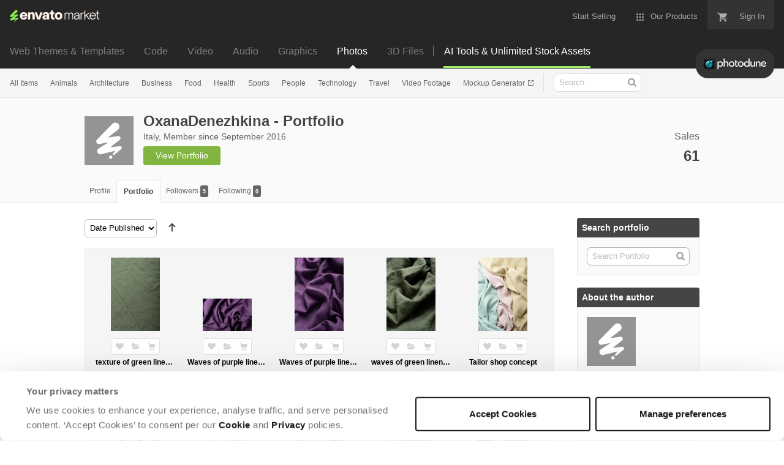

--- FILE ---
content_type: text/html; charset=utf-8
request_url: https://photodune.net/user/oxanadenezhkina/portfolio
body_size: 30326
content:
<!doctype html>
<!--[if IE 9]> <html class="no-js ie9 fixed-layout" lang="en"> <![endif]-->
<!--[if gt IE 9]><!--> <html class="no-js " lang="en"> <!--<![endif]-->
  <head>
    <meta charset="utf-8">
  <script nonce="dA5Pns8BNvXOqAq0nsXnsQ==">
//<![CDATA[
  window.DATADOG_CONFIG = {
    clientToken: 'puba7a42f353afa86efd9e11ee56e5fc8d9',
    applicationId: '8561f3f6-5252-482b-ba9f-2bbb1b009106',
    site: 'datadoghq.com',
    service: 'marketplace',
    env: 'production',
    version: '1c47f59e6202474adaddcb186099edc97ac5beab',
    sessionSampleRate: 0.2,
    sessionReplaySampleRate: 5
  };

//]]>
</script>


<meta content="origin-when-cross-origin" name="referrer" />

<link rel="dns-prefetch" href="//s3.envato.com" />
<link rel="preload" href="https://public-assets.envato-static.com/assets/generated_sprites/logos-20f56d7ae7a08da2c6698db678490c591ce302aedb1fcd05d3ad1e1484d3caf9.png" as="image" />
<link rel="preload" href="https://public-assets.envato-static.com/assets/generated_sprites/common-5af54247f3a645893af51456ee4c483f6530608e9c15ca4a8ac5a6e994d9a340.png" as="image" />


<title>OxanaDenezhkina - Portfolio | PhotoDune</title>

<meta name="description" content="Buy royalty-free stock photos from a global community of photographers. All photos are sold for commercial use on websites, presentations, videos, advertising, editorial and more.">

  <meta name="viewport" content="width=device-width,initial-scale=1">

<link rel="icon" type="image/x-icon" href="https://public-assets.envato-static.com/assets/icons/favicons/favicon-1147a1221bfa55e7ee6678c2566ccd7580fa564fe2172489284a1c0b1d8d595d.png" />
  <link rel="apple-touch-icon-precomposed" type="image/x-icon" href="https://public-assets.envato-static.com/assets/icons/favicons/apple-touch-icon-72x72-precomposed-ea6fb08063069270d41814bdcea6a36fee5fffaba8ec1f0be6ccf3ebbb63dddb.png" sizes="72x72" />
  <link rel="apple-touch-icon-precomposed" type="image/x-icon" href="https://public-assets.envato-static.com/assets/icons/favicons/apple-touch-icon-114x114-precomposed-bab982e452fbea0c6821ffac2547e01e4b78e1df209253520c7c4e293849c4d3.png" sizes="114x114" />
  <link rel="apple-touch-icon-precomposed" type="image/x-icon" href="https://public-assets.envato-static.com/assets/icons/favicons/apple-touch-icon-120x120-precomposed-8275dc5d1417e913b7bd8ad048dccd1719510f0ca4434f139d675172c1095386.png" sizes="120x120" />
  <link rel="apple-touch-icon-precomposed" type="image/x-icon" href="https://public-assets.envato-static.com/assets/icons/favicons/apple-touch-icon-144x144-precomposed-c581101b4f39d1ba1c4a5e45edb6b3418847c5c387b376930c6a9922071c8148.png" sizes="144x144" />
<link rel="apple-touch-icon-precomposed" type="image/x-icon" href="https://public-assets.envato-static.com/assets/icons/favicons/apple-touch-icon-precomposed-c581101b4f39d1ba1c4a5e45edb6b3418847c5c387b376930c6a9922071c8148.png" />

  <link rel="stylesheet" href="https://public-assets.envato-static.com/assets/market/core/index-0e7208420b5c0370ce58b54120d43ed6160229d5153638c235ffd21bffa3b6a5.css" media="all" />
  <link rel="stylesheet" href="https://public-assets.envato-static.com/assets/market/pages/default/index-29739375aa9c94f3d3f77648c403a2b4e630146fb7542d13ae7c7cb2d8888456.css" media="all" />


<script src="https://public-assets.envato-static.com/assets/components/brand_neue_tokens-3647ccb350ec80eb4f842ff0b6e6441c87b920ede2ad70cff79790c873711182.js" nonce="dA5Pns8BNvXOqAq0nsXnsQ==" defer="defer"></script>

<meta name="theme-color" content="#333333">


<link rel="canonical" href="https://photodune.net/user/oxanadenezhkina/portfolio" />

<script type="application/ld+json">
{
  "@context": "http://schema.org",
  "@type": "WebSite",
  "name": "PhotoDune",
  "url": "https://photodune.net"
}
</script>





<script nonce="dA5Pns8BNvXOqAq0nsXnsQ==">
//<![CDATA[
  window.dataLayer = window.dataLayer || [];

//]]>
</script>
<meta name="bingbot" content="nocache">

      <meta property="og:title" content="OxanaDenezhkina - Portfolio | PhotoDune" />
  <meta property="og:type" content="website" />
  <meta property="og:url" content="https://photodune.net/user/oxanadenezhkina/portfolio" />
  <meta property="og:image" content="https://public-assets.envato-static.com/assets/logos/marketplaces/200px/PhotoDune-41be7bd067aa109579a5e711bac9c2943874264fb28d010c500be3a739748f39.png" />
  <meta property="og:description" content="Buy royalty-free stock photos from a global community of photographers. All photos are sold for commercial use on websites, presentations, videos, advertising, editorial and more." />
  <meta property="og:site_name" content="PhotoDune" />
  <meta property="fb:admins" content="580836304" />


<meta name="csrf-param" content="authenticity_token" />
<meta name="csrf-token" content="p-NQB1jjfZbb6Ng1w1orJCiA2OKHe2UZqOnv-ucptKz8mbSqFr9f36kijvdQgHaizoUboNpmotmMscJvymBdtQ" />

<meta name="turbo-visit-control" content="reload">







    <script type="text/plain" nonce="dA5Pns8BNvXOqAq0nsXnsQ==" data-cookieconsent="statistics">
//<![CDATA[
      var container_env_param = "";
      (function(w,d,s,l,i) {
      w[l]=w[l]||[];w[l].push({'gtm.start':
      new Date().getTime(),event:'gtm.js'});
      var f=d.getElementsByTagName(s)[0],
      j=d.createElement(s),dl=l!='dataLayer'?'&l='+l:'';
      j.async=true;j.src='https://www.googletagmanager.com/gtm.js?id='+i+dl+container_env_param;
      f.parentNode.insertBefore(j,f);
      })(window,document,'script','dataLayer','GTM-W8KL5Q5');

//]]>
</script>
    <script type="text/plain" nonce="dA5Pns8BNvXOqAq0nsXnsQ==" data-cookieconsent="marketing">
//<![CDATA[
      var gtmId = 'GTM-KGCDGPL6';
      var container_env_param = "";
      // Google Tag Manager Tracking Code
      (function(w,d,s,l,i) {
        w[l]=w[l]||[];w[l].push({'gtm.start':
          new Date().getTime(),event:'gtm.js'});
        var f=d.getElementsByTagName(s)[0],
          j=d.createElement(s),dl=l!='dataLayer'?'&l='+l:'';
        j.async=true;j.src='https://www.googletagmanager.com/gtm.js?id='+i+dl+container_env_param;
        f.parentNode.insertBefore(j,f);
      })(window,document,'script','dataLayer', gtmId);



//]]>
</script>


    <script src="https://public-assets.envato-static.com/assets/market/core/head-d4f3da877553664cb1d5ed45cb42c6ec7e6b00d0c4d164be8747cfd5002a24eb.js" nonce="dA5Pns8BNvXOqAq0nsXnsQ=="></script>
  </head>
  <body
    class="color-scheme-light"
    data-view="app impressionTracker"
    data-responsive="true"
    data-user-signed-in="false"
  >
    <script nonce="dA5Pns8BNvXOqAq0nsXnsQ==">
//<![CDATA[
    var gtmConfig = {}

//]]>
</script>

    <!--[if lte IE 8]>
  <div style="color:#fff;background:#f00;padding:20px;text-align:center;">
    PhotoDune no longer actively supports this version of Internet Explorer. We suggest that you <a href="https://windows.microsoft.com/en-us/internet-explorer/download-ie" style="color:#fff;text-decoration:underline;">upgrade to a newer version</a> or <a href="https://browsehappy.com/" style="color:#fff;text-decoration:underline;">try a different browser</a>.
  </div>
<![endif]-->

    <script src="https://public-assets.envato-static.com/assets/gtm_measurements-e947ca32625d473f817a542e5e32d96fb8c283f28fca4cb018a92c05fc3074d6.js" nonce="dA5Pns8BNvXOqAq0nsXnsQ=="></script>
        <noscript>
      <iframe
        src="https://www.googletagmanager.com/ns.html?id=GTM-W8KL5Q5"
        height="0"
        width="0"
        style="display:none;visibility:hidden"
      >
      </iframe>
    </noscript>

        <noscript>
      <iframe
        src="https://www.googletagmanager.com/ns.html?id=GTM-KGCDGPL6"
        height="0"
        width="0"
        style="display:none;visibility:hidden"
      >
      </iframe>
    </noscript>


    <script nonce="dA5Pns8BNvXOqAq0nsXnsQ==">
//<![CDATA[
  (function() {
    function normalizeAttributeValue(value) {
      if (value === undefined || value === null) return undefined

      var normalizedValue

      if (Array.isArray(value)) {
        normalizedValue = normalizedValue || value
          .map(normalizeAttributeValue)
          .filter(Boolean)
          .join(', ')
      }

      normalizedValue = normalizedValue || value
        .toString()
        .toLowerCase()
        .trim()
        .replace(/&amp;/g, '&')
        .replace(/&#39;/g, "'")
        .replace(/\s+/g, ' ')

      if (normalizedValue === '') return undefined
      return normalizedValue
    }

    var pageAttributes = {
      app_name: normalizeAttributeValue('Marketplace'),
      app_env: normalizeAttributeValue('production'),
      app_version: normalizeAttributeValue('1c47f59e6202474adaddcb186099edc97ac5beab'),
      page_type: normalizeAttributeValue('author portfolio'),
      page_location: window.location.href,
      page_title: document.title,
      page_referrer: document.referrer,
      ga_param: normalizeAttributeValue(''),
      event_attributes: null,
      user_attributes: {
        user_id: normalizeAttributeValue(''),
        market_user_id: normalizeAttributeValue(''),
      }
    }
    dataLayer.push(pageAttributes)

    dataLayer.push({
      event: 'analytics_ready',
      event_attributes: {
        event_type: 'user',
        custom_timestamp: Date.now()
      }
    })
  })();

//]]>
</script>

    <div class="page">
        <div class="page__off-canvas--left overflow">
          <div class="off-canvas-left js-off-canvas-left">
  <div class="off-canvas-left__top">
    <a href="https://photodune.net">Envato Market</a>
  </div>

  <div class="off-canvas-left__current-site -color-photodune">
  <span class="off-canvas-left__site-title">
    Photos
  </span>

  <a class="off-canvas-left__current-site-toggle -white-arrow -color-photodune" data-view="dropdown" data-dropdown-target=".off-canvas-left__sites" href="#"></a>
</div>

<div class="off-canvas-left__sites is-hidden" id="off-canvas-sites">
    <a class="off-canvas-left__site" href="https://themeforest.net/?auto_signin=true">
      <span class="off-canvas-left__site-title">
        Web Themes &amp; Templates
      </span>
      <i class="e-icon -icon-right-open"></i>
</a>    <a class="off-canvas-left__site" href="https://codecanyon.net/?auto_signin=true">
      <span class="off-canvas-left__site-title">
        Code
      </span>
      <i class="e-icon -icon-right-open"></i>
</a>    <a class="off-canvas-left__site" href="https://videohive.net/?auto_signin=true">
      <span class="off-canvas-left__site-title">
        Video
      </span>
      <i class="e-icon -icon-right-open"></i>
</a>    <a class="off-canvas-left__site" href="https://audiojungle.net/?auto_signin=true">
      <span class="off-canvas-left__site-title">
        Audio
      </span>
      <i class="e-icon -icon-right-open"></i>
</a>    <a class="off-canvas-left__site" href="https://graphicriver.net/?auto_signin=true">
      <span class="off-canvas-left__site-title">
        Graphics
      </span>
      <i class="e-icon -icon-right-open"></i>
</a>    <a class="off-canvas-left__site" href="https://3docean.net/?auto_signin=true">
      <span class="off-canvas-left__site-title">
        3D Files
      </span>
      <i class="e-icon -icon-right-open"></i>
</a></div>

  <div class="off-canvas-left__search">
  <form id="search" action="/category/all" accept-charset="UTF-8" method="get">
    <div class="search-field -border-none">
      <div class="search-field__input">
        <input id="term" name="term" type="search" placeholder="Search" class="search-field__input-field" />
      </div>
      <button class="search-field__button" type="submit">
        <i class="e-icon -icon-search"><span class="e-icon__alt">Search</span></i>
      </button>
    </div>
</form></div>

  <ul>
    <li>
  <a class="elements-nav__category-link external-link" target="_blank" data-analytics-view-payload="{&quot;eventName&quot;:&quot;view_promotion&quot;,&quot;contextDetail&quot;:&quot;site switcher&quot;,&quot;ecommerce&quot;:{&quot;promotionId&quot;:&quot;switcher_mobile_DEC2025&quot;,&quot;promotionName&quot;:&quot;switcher_mobile_DEC2025&quot;,&quot;promotionType&quot;:&quot;elements referral&quot;}}" data-analytics-click-payload="{&quot;eventName&quot;:&quot;select_promotion&quot;,&quot;contextDetail&quot;:&quot;site switcher&quot;,&quot;ecommerce&quot;:{&quot;promotionId&quot;:&quot;switcher_mobile_DEC2025&quot;,&quot;promotionName&quot;:&quot;switcher_mobile_DEC2025&quot;,&quot;promotionType&quot;:&quot;elements referral&quot;}}" href="https://elements.envato.com/?utm_campaign=switcher_mobile_DEC2025&amp;utm_medium=referral&amp;utm_source=photodune.net">Unlimited Downloads</a>
</li>


    <li>
        <a class="off-canvas-category-link" data-view="dropdown" data-dropdown-target="#off-canvas-all-items" href="/category/all">
          All Items
</a>
        <ul class="is-hidden" id="off-canvas-all-items">
            <li>
              <a class="off-canvas-category-link--sub" href="/top-sellers">Popular Files</a>
            </li>
            <li>
              <a class="off-canvas-category-link--sub" href="/feature">Featured Files</a>
            </li>
            <li>
              <a class="off-canvas-category-link--sub" href="/search?date=this-month&amp;length_max=&amp;length_min=&amp;price_max=&amp;price_min=&amp;rating_min=&amp;sales=&amp;sort=sales&amp;term=&amp;utf8=%E2%9C%93&amp;view=list">Top New Files</a>
            </li>
            <li>
              <a class="off-canvas-category-link--sub" href="/follow_feed">Follow Feed</a>
            </li>
            <li>
              <a class="off-canvas-category-link--sub" href="/authors/top">Top Authors</a>
            </li>
            <li>
              <a class="off-canvas-category-link--sub" href="/page/top_new_sellers">Top New Authors</a>
            </li>
            <li>
              <a class="off-canvas-category-link--sub" href="/collections">Public Collections</a>
            </li>
            <li>
              <a class="off-canvas-category-link--sub external-link elements-nav__category-link" target="_blank" data-analytics-view-payload="{&quot;eventName&quot;:&quot;view_promotion&quot;,&quot;contextDetail&quot;:&quot;sub nav&quot;,&quot;ecommerce&quot;:{&quot;promotionId&quot;:&quot;Unlimited Photos&quot;,&quot;promotionName&quot;:&quot;Unlimited Photos&quot;,&quot;promotionType&quot;:&quot;elements referral&quot;}}" data-analytics-click-payload="{&quot;eventName&quot;:&quot;select_promotion&quot;,&quot;contextDetail&quot;:&quot;sub nav&quot;,&quot;ecommerce&quot;:{&quot;promotionId&quot;:&quot;Unlimited Photos&quot;,&quot;promotionName&quot;:&quot;Unlimited Photos&quot;,&quot;promotionType&quot;:&quot;elements referral&quot;}}" href="https://elements.envato.com/photos/?utm_campaign=elements_mkt-nav_child&amp;utm_content=pd_all-items&amp;utm_medium=referral&amp;utm_source=photodune.net">Unlimited Photos</a>
            </li>
        </ul>

    </li>
    <li>

        <a class="off-canvas-category-link--empty" href="/search/animals">
          Animals
</a>
    </li>
    <li>

        <a class="off-canvas-category-link--empty" href="/search/architecture">
          Architecture
</a>
    </li>
    <li>

        <a class="off-canvas-category-link--empty" href="/search/business">
          Business
</a>
    </li>
    <li>

        <a class="off-canvas-category-link--empty" href="/search/food">
          Food
</a>
    </li>
    <li>

        <a class="off-canvas-category-link--empty" href="/search/health">
          Health
</a>
    </li>
    <li>

        <a class="off-canvas-category-link--empty" href="/search/sports">
          Sports
</a>
    </li>
    <li>

        <a class="off-canvas-category-link--empty" href="/search/people">
          People
</a>
    </li>
    <li>

        <a class="off-canvas-category-link--empty" href="/search/technology">
          Technology
</a>
    </li>
    <li>

        <a class="off-canvas-category-link--empty" href="/search/travel">
          Travel
</a>
    </li>
    <li>

        <a class="off-canvas-category-link--empty" href="https://videohive.net/category/stock-footage">
          Video Footage
</a>
    </li>
    <li>

        <a class="off-canvas-category-link--empty" href="https://placeit.net/mockup-generator?utm_source=envatomarket&amp;utm_medium=promos&amp;utm_campaign=placeit_mkt-menu-photos&amp;utm_content=mockup_generator">
          Mockup Generator
</a>
    </li>

</ul>

</div>

        </div>

        <div class="page__off-canvas--right overflow">
          <div class="off-canvas-right">
    <a class="off-canvas-right__link--cart" href="/cart">
  Guest Cart
  <div class="shopping-cart-summary is-empty" data-view="cartCount">
    <span class="js-cart-summary-count shopping-cart-summary__count">0</span>
    <i class="e-icon -icon-cart"></i>
  </div>
</a>
<a class="off-canvas-right__link" href="/sign_up">
  Create an Envato Account
  <i class="e-icon -icon-envato"></i>
</a>
<a class="off-canvas-right__link" href="/sign_in">
  Sign In
  <i class="e-icon -icon-login"></i>
</a>
</div>

        </div>

      <div class="page__canvas">
        <div class="canvas">
          <div class="canvas__header">

            <header class="site-header">
                <div class="site-header__mini is-hidden-desktop">
                  <div class="header-mini">
  <div class="header-mini__button--cart">
    <a class="btn btn--square" href="/cart">
      <svg width="14px"
     height="14px"
     viewBox="0 0 14 14"
     class="header-mini__button-cart-icon"
     xmlns="http://www.w3.org/2000/svg"
     aria-labelledby="title"
     role="img">
  <title>Cart</title>
  <path d="M 0.009 1.349 C 0.009 1.753 0.347 2.086 0.765 2.086 C 0.765 2.086 0.766 2.086 0.767 2.086 L 0.767 2.09 L 2.289 2.09 L 5.029 7.698 L 4.001 9.507 C 3.88 9.714 3.812 9.958 3.812 10.217 C 3.812 11.028 4.496 11.694 5.335 11.694 L 14.469 11.694 L 14.469 11.694 C 14.886 11.693 15.227 11.36 15.227 10.957 C 15.227 10.552 14.886 10.221 14.469 10.219 L 14.469 10.217 L 5.653 10.217 C 5.547 10.217 5.463 10.135 5.463 10.031 L 5.487 9.943 L 6.171 8.738 L 11.842 8.738 C 12.415 8.738 12.917 8.436 13.175 7.978 L 15.901 3.183 C 15.96 3.08 15.991 2.954 15.991 2.828 C 15.991 2.422 15.65 2.09 15.23 2.09 L 3.972 2.09 L 3.481 1.077 L 3.466 1.043 C 3.343 0.79 3.084 0.612 2.778 0.612 C 2.777 0.612 0.765 0.612 0.765 0.612 C 0.347 0.612 0.009 0.943 0.009 1.349 Z M 3.819 13.911 C 3.819 14.724 4.496 15.389 5.335 15.389 C 6.171 15.389 6.857 14.724 6.857 13.911 C 6.857 13.097 6.171 12.434 5.335 12.434 C 4.496 12.434 3.819 13.097 3.819 13.911 Z M 11.431 13.911 C 11.431 14.724 12.11 15.389 12.946 15.389 C 13.784 15.389 14.469 14.724 14.469 13.911 C 14.469 13.097 13.784 12.434 12.946 12.434 C 12.11 12.434 11.431 13.097 11.431 13.911 Z"></path>

</svg>


      <span class="is-hidden">Cart</span>
      <span class="header-mini__button-cart-cart-amount is-hidden"
            data-view="headerCartCount">
        0
      </span>
</a>  </div>
  <div class="header-mini__button--account">
    <a class="btn btn--square" data-view="offCanvasNavToggle" data-off-canvas="right" href="#account">
      <i class="e-icon -icon-person"></i>
      <span class="is-hidden">Account</span>
</a>  </div>

    <div class="header-mini__button--categories">
      <a class="btn btn--square" data-view="offCanvasNavToggle" data-off-canvas="left" href="#categories">
        <i class="e-icon -icon-hamburger"></i>
        <span class="is-hidden">Sites, Search &amp; Categories</span>
</a>    </div>

  <div class="header-mini__logo">
  <a href="https://photodune.net/?auto_signin=true">
    <img alt="PhotoDune" class="header-mini__logo--photodune" src="https://public-assets.envato-static.com/assets/common/transparent-1px-1f61547480c17dc67dd9a6c38545a5911cc4a8024f6f3c0992e7c1c81fb37578.png" />
</a></div>


</div>

                </div>

              <div class="global-header is-hidden-tablet-and-below">

  <div class='grid-container -layout-wide'>
    <div class='global-header__wrapper'>
      <a href="https://photodune.net">
        <img height="20" alt="Envato Market" class="global-header__logo" src="https://public-assets.envato-static.com/assets/logos/envato_market-dd390ae860330996644c1c109912d2bf63885fc075b87215ace9b5b4bdc71cc8.svg" />
</a>
      <nav class='global-header-menu' role='navigation'>
        <ul class='global-header-menu__list'>
            <li class='global-header-menu__list-item'>
              <a class="global-header-menu__link" href="https://author.envato.com">
                <span class='global-header-menu__link-text'>
                  Start Selling
                </span>
</a>            </li>


          <li data-view="globalHeaderMenuDropdownHandler" class='global-header-menu__list-item--with-dropdown'>
  <a data-lazy-load-trigger="mouseover" class="global-header-menu__link" href="#">
    <svg width="16px"
     height="16px"
     viewBox="0 0 16 16"
     class="global-header-menu__icon"
     xmlns="http://www.w3.org/2000/svg"
     aria-labelledby="title"
     role="img">
  <title>Menu</title>
  <path d="M3.5 2A1.5 1.5 0 0 1 5 3.5 1.5 1.5 0 0 1 3.5 5 1.5 1.5 0 0 1 2 3.5 1.5 1.5 0 0 1 3.5 2zM8 2a1.5 1.5 0 0 1 1.5 1.5A1.5 1.5 0 0 1 8 5a1.5 1.5 0 0 1-1.5-1.5A1.5 1.5 0 0 1 8 2zM12.5 2A1.5 1.5 0 0 1 14 3.5 1.5 1.5 0 0 1 12.5 5 1.5 1.5 0 0 1 11 3.5 1.5 1.5 0 0 1 12.5 2zM3.5 6.5A1.5 1.5 0 0 1 5 8a1.5 1.5 0 0 1-1.5 1.5A1.5 1.5 0 0 1 2 8a1.5 1.5 0 0 1 1.5-1.5zM8 6.5A1.5 1.5 0 0 1 9.5 8 1.5 1.5 0 0 1 8 9.5 1.5 1.5 0 0 1 6.5 8 1.5 1.5 0 0 1 8 6.5zM12.5 6.5A1.5 1.5 0 0 1 14 8a1.5 1.5 0 0 1-1.5 1.5A1.5 1.5 0 0 1 11 8a1.5 1.5 0 0 1 1.5-1.5zM3.5 11A1.5 1.5 0 0 1 5 12.5 1.5 1.5 0 0 1 3.5 14 1.5 1.5 0 0 1 2 12.5 1.5 1.5 0 0 1 3.5 11zM8 11a1.5 1.5 0 0 1 1.5 1.5A1.5 1.5 0 0 1 8 14a1.5 1.5 0 0 1-1.5-1.5A1.5 1.5 0 0 1 8 11zM12.5 11a1.5 1.5 0 0 1 1.5 1.5 1.5 1.5 0 0 1-1.5 1.5 1.5 1.5 0 0 1-1.5-1.5 1.5 1.5 0 0 1 1.5-1.5z"></path>

</svg>

    <span class='global-header-menu__link-text'>
      Our Products
    </span>
</a>
  <div class='global-header-menu__dropdown-container'>
    <div class='global-header-dropdown'>
      <ul class='global-header-dropdown__list'>
          <li>
            <a class="global-header-dropdown__link" data-analytics-view-payload="{&quot;eventName&quot;:&quot;view_promotion&quot;,&quot;contextDetail&quot;:&quot;product picker&quot;,&quot;ecommerce&quot;:{&quot;promotionId&quot;:&quot;elements_mkt-headernav_our_products_26AUG2024&quot;,&quot;promotionName&quot;:&quot;elements_mkt-headernav_our_products_26AUG2024&quot;,&quot;promotionType&quot;:&quot;elements referral&quot;}}" data-analytics-click-payload="{&quot;eventName&quot;:&quot;select_promotion&quot;,&quot;contextDetail&quot;:&quot;product picker&quot;,&quot;ecommerce&quot;:{&quot;promotionId&quot;:&quot;elements_mkt-headernav_our_products_26AUG2024&quot;,&quot;promotionName&quot;:&quot;elements_mkt-headernav_our_products_26AUG2024&quot;,&quot;promotionType&quot;:&quot;elements referral&quot;}}" title="The unlimited creative subscription" target="_blank" href="https://elements.envato.com?utm_source=envatomarket&amp;utm_medium=promos&amp;utm_campaign=elements_mkt-headernav_our_products_26AUG2024&amp;utm_content=headernav">
              <span data-src="https://public-assets.envato-static.com/assets/header/EnvatoElements-logo-4f70ffb865370a5fb978e9a1fc5bbedeeecdfceb8d0ebec2186aef4bee5db79d.svg" data-alt="Envato Elements" data-class="global-header-dropdown__product-logo" class="lazy-load-img global-header-dropdown__product-logo"></span>
                <span class="global-header-dropdown__link-text -decoration-none">The unlimited creative subscription</span>
</a>          </li>
          <li>
            <a class="global-header-dropdown__link" data-analytics-view-payload="{&quot;eventName&quot;:&quot;view_promotion&quot;,&quot;contextDetail&quot;:&quot;product picker&quot;,&quot;ecommerce&quot;:{&quot;promotionId&quot;:&quot;tutsplus_mkt-headernav_our_products_26AUG2024&quot;,&quot;promotionName&quot;:&quot;tutsplus_mkt-headernav_our_products_26AUG2024&quot;,&quot;promotionType&quot;:&quot;&quot;}}" data-analytics-click-payload="{&quot;eventName&quot;:&quot;select_promotion&quot;,&quot;contextDetail&quot;:&quot;product picker&quot;,&quot;ecommerce&quot;:{&quot;promotionId&quot;:&quot;tutsplus_mkt-headernav_our_products_26AUG2024&quot;,&quot;promotionName&quot;:&quot;tutsplus_mkt-headernav_our_products_26AUG2024&quot;,&quot;promotionType&quot;:&quot;&quot;}}" title="Free creative tutorials and courses" target="_blank" href="https://tutsplus.com?utm_source=envatomarket&amp;utm_medium=promos&amp;utm_campaign=tutsplus_mkt-headernav_our_products_26AUG2024&amp;&amp;utm_content=headernav">
              <span data-src="https://public-assets.envato-static.com/assets/header/EnvatoTuts-logo-5bb3e97bcf5ed243facca8a3dfada1cb1c916ab65d5ab88a541fbe9aface742b.svg" data-alt="Tuts+" data-class="global-header-dropdown__product-logo" class="lazy-load-img global-header-dropdown__product-logo"></span>
                <span class="global-header-dropdown__link-text -decoration-none">Free creative tutorials and courses</span>
</a>          </li>
          <li>
            <a class="global-header-dropdown__link" data-analytics-view-payload="{&quot;eventName&quot;:&quot;view_promotion&quot;,&quot;contextDetail&quot;:&quot;product picker&quot;,&quot;ecommerce&quot;:{&quot;promotionId&quot;:&quot;placeit_mkt-headernav_our_products_26AUG2024&quot;,&quot;promotionName&quot;:&quot;placeit_mkt-headernav_our_products_26AUG2024&quot;,&quot;promotionType&quot;:&quot;&quot;}}" data-analytics-click-payload="{&quot;eventName&quot;:&quot;select_promotion&quot;,&quot;contextDetail&quot;:&quot;product picker&quot;,&quot;ecommerce&quot;:{&quot;promotionId&quot;:&quot;placeit_mkt-headernav_our_products_26AUG2024&quot;,&quot;promotionName&quot;:&quot;placeit_mkt-headernav_our_products_26AUG2024&quot;,&quot;promotionType&quot;:&quot;&quot;}}" title="Customize mockups, design and video" target="_blank" href="https://placeit.net?utm_source=envatomarket&amp;utm_medium=promos&amp;utm_campaign=placeit_mkt-headernav_our_products_26AUG2024&amp;utm_content=headernav">
              <span data-src="https://public-assets.envato-static.com/assets/header/Placeit-logo-db4c3dfdec1cbc06ecfc092e600ff2712795f60ce4c50b32c93d450006d7ea8d.svg" data-alt="Placeit by Envato" data-class="global-header-dropdown__product-logo" class="lazy-load-img global-header-dropdown__product-logo"></span>
                <span class="global-header-dropdown__link-text -decoration-none">Customize mockups, design and video</span>
</a>          </li>
      </ul>

      <div class='global-header-dropdown-footer'>
        <ul>
            <li class='global-header-dropdown-footer__list-item'>
              Join the
              <a class="global-header-dropdown-footer__link" target="_blank" href="http://community.envato.com">
                Envato community
</a>            </li>
        </ul>
      </div>
    </div>
  </div>
</li>

          <li class='global-header-menu__list-item -background-light -border-radius'>
  <a id="spec-link-cart" class="global-header-menu__link h-pr1" href="/cart">

    <svg width="16px"
     height="16px"
     viewBox="0 0 16 16"
     class="global-header-menu__icon global-header-menu__icon-cart"
     xmlns="http://www.w3.org/2000/svg"
     aria-labelledby="title"
     role="img">
  <title>Cart</title>
  <path d="M 0.009 1.349 C 0.009 1.753 0.347 2.086 0.765 2.086 C 0.765 2.086 0.766 2.086 0.767 2.086 L 0.767 2.09 L 2.289 2.09 L 5.029 7.698 L 4.001 9.507 C 3.88 9.714 3.812 9.958 3.812 10.217 C 3.812 11.028 4.496 11.694 5.335 11.694 L 14.469 11.694 L 14.469 11.694 C 14.886 11.693 15.227 11.36 15.227 10.957 C 15.227 10.552 14.886 10.221 14.469 10.219 L 14.469 10.217 L 5.653 10.217 C 5.547 10.217 5.463 10.135 5.463 10.031 L 5.487 9.943 L 6.171 8.738 L 11.842 8.738 C 12.415 8.738 12.917 8.436 13.175 7.978 L 15.901 3.183 C 15.96 3.08 15.991 2.954 15.991 2.828 C 15.991 2.422 15.65 2.09 15.23 2.09 L 3.972 2.09 L 3.481 1.077 L 3.466 1.043 C 3.343 0.79 3.084 0.612 2.778 0.612 C 2.777 0.612 0.765 0.612 0.765 0.612 C 0.347 0.612 0.009 0.943 0.009 1.349 Z M 3.819 13.911 C 3.819 14.724 4.496 15.389 5.335 15.389 C 6.171 15.389 6.857 14.724 6.857 13.911 C 6.857 13.097 6.171 12.434 5.335 12.434 C 4.496 12.434 3.819 13.097 3.819 13.911 Z M 11.431 13.911 C 11.431 14.724 12.11 15.389 12.946 15.389 C 13.784 15.389 14.469 14.724 14.469 13.911 C 14.469 13.097 13.784 12.434 12.946 12.434 C 12.11 12.434 11.431 13.097 11.431 13.911 Z"></path>

</svg>


    <span class="global-header-menu__link-cart-amount is-hidden" data-view="headerCartCount" data-test-id="header_cart_count">0</span>
</a></li>

            <li class='global-header-menu__list-item -background-light -border-radius'>
    <a class="global-header-menu__link h-pl1" data-view="modalAjax" href="/sign_in">
      <span id="spec-user-username" class='global-header-menu__link-text'>
        Sign In
      </span>
</a>  </li>

        </ul>
      </nav>
    </div>
  </div>
</div>


              <div class="site-header__sites is-hidden-tablet-and-below">
                <div class="header-sites header-site-titles">
  <div class="grid-container -layout-wide">
    <nav class="header-site-titles__container">
        <div class="header-site-titles__site">
            <a class="header-site-titles__link t-link" alt="Web Templates" href="https://themeforest.net/?auto_signin=true">Web Themes &amp; Templates</a>
        </div>
        <div class="header-site-titles__site">
            <a class="header-site-titles__link t-link" alt="Code" href="https://codecanyon.net/?auto_signin=true">Code</a>
        </div>
        <div class="header-site-titles__site">
            <a class="header-site-titles__link t-link" alt="Video" href="https://videohive.net/?auto_signin=true">Video</a>
        </div>
        <div class="header-site-titles__site">
            <a class="header-site-titles__link t-link" alt="Music" href="https://audiojungle.net/?auto_signin=true">Audio</a>
        </div>
        <div class="header-site-titles__site">
            <a class="header-site-titles__link t-link" alt="Graphics" href="https://graphicriver.net/?auto_signin=true">Graphics</a>
        </div>
        <div class="header-site-titles__site">
            <a class="header-site-titles__link t-link is-active" alt="Photos" href="https://photodune.net/?auto_signin=true">Photos</a>
        </div>
        <div class="header-site-titles__site">
            <a class="header-site-titles__link t-link" alt="3D Files" href="https://3docean.net/?auto_signin=true">3D Files</a>
        </div>

      <div class="header-site-titles__site elements-nav__container">
  <a class="header-site-titles__link t-link elements-nav__main-link"
    href="https://elements.envato.com/?utm_campaign=elements_mkt-switcher_DEC2025&amp;utm_medium=referral&amp;utm_source=photodune.net"
    target="_blank"
  >
    <span>
      AI Tools & Unlimited Stock Assets
    </span>
  </a>

  <a target="_blank" class="elements-nav__dropdown-container unique-selling-points__variant" data-analytics-view-payload="{&quot;eventName&quot;:&quot;view_promotion&quot;,&quot;contextDetail&quot;:&quot;site switcher&quot;,&quot;ecommerce&quot;:{&quot;promotionId&quot;:&quot;elements_mkt-switcher_DEC2025&quot;,&quot;promotionName&quot;:&quot;elements_mkt-switcher_DEC2025&quot;,&quot;promotionType&quot;:&quot;elements referral&quot;}}" data-analytics-click-payload="{&quot;eventName&quot;:&quot;select_promotion&quot;,&quot;contextDetail&quot;:&quot;site switcher&quot;,&quot;ecommerce&quot;:{&quot;promotionId&quot;:&quot;elements_mkt-switcher_DEC2025&quot;,&quot;promotionName&quot;:&quot;elements_mkt-switcher_DEC2025&quot;,&quot;promotionType&quot;:&quot;elements referral&quot;}}" href="https://elements.envato.com/?utm_campaign=elements_mkt-switcher_DEC2025&amp;utm_medium=referral&amp;utm_source=photodune.net">
    <div class="elements-nav__main-panel">
      <img class="elements-nav__logo-container"
        loading="lazy"
        src="https://public-assets.envato-static.com/assets/header/EnvatoElements-logo-4f70ffb865370a5fb978e9a1fc5bbedeeecdfceb8d0ebec2186aef4bee5db79d.svg"
        alt="Elements logo"
        height="23"
        width="101"
        >

      <div class="elements-nav__punch-line">
        <h2>
          Your<span class="accent"> all-in-one</span> <br/>
          creative subscription
        </h2>
        <ul>
          <li>
            <img alt="Icon AI Lab" width="20" height="20" color="black" src="https://public-assets.envato-static.com/assets/icons/icon_ai_lab-392649db566978b164521b68847efa8d998c71724fc01e47d5133d007dd3feef.svg" />
              AI tools
          </li>
          <li>
            <img alt="Icon Perpetual" width="20" height="20" color="black" src="https://public-assets.envato-static.com/assets/icons/icon_perpetual-c6d2f6297b4fbc3e41afbc299858f29506f2900a7e10b5cdd9e967a6a96977e8.svg" />
            Unlimited stock assets
          </li>
          <li>Subscribe to Envato Elements</li>
        </ul>
        <button class="brand-neue-button brand-neue-button__open-in-new elements-nav__cta">Start now</button>
      </div>
    </div>
    <div class="elements-nav__secondary-panel">
      <img class="elements-nav__secondary-panel__collage"
        loading="lazy"
        src="https://public-assets.envato-static.com/assets/header/items-collage-1x-db3a4395c907a3306f099e7cbaf15b0221e0ea593140a0d479b036b119a5b274.png"
        srcset="https://public-assets.envato-static.com/assets/header/items-collage-2x-1e0334ccd058ccce2bcc4ccd04ad1e1ec2a708f89a013dc153aeaacd6cc3d7bf.png 2x"
        alt="Collage of Elements items"
      >
    </div>
</a></div>

      <div class="header-site-floating-logo__container">
        <div class=header-site-floating-logo__photodune ></div>
      </div>
    </nav>
  </div>
</div>

              </div>

              <div class="site-header__categories is-hidden-tablet-and-below">
                <div class="header-categories">
  <div class="grid-container -layout-wide">
    <ul class="header-categories__links">
    <li class="header-categories__links-item">
      <a class="header-categories__main-link" data-view="touchOnlyDropdown" data-dropdown-target=".js-categories-0-dropdown" href="/category/all">

        All Items

</a>
        <div class="header-categories__links-dropdown js-categories-0-dropdown">
          <ul class="header-dropdown">
              <li>
                <a class="" href="/top-sellers">Popular Files</a>
              </li>
              <li>
                <a class="" href="/feature">Featured Files</a>
              </li>
              <li>
                <a class="" href="/search?date=this-month&amp;length_max=&amp;length_min=&amp;price_max=&amp;price_min=&amp;rating_min=&amp;sales=&amp;sort=sales&amp;term=&amp;utf8=%E2%9C%93&amp;view=list">Top New Files</a>
              </li>
              <li>
                <a class="" href="/follow_feed">Follow Feed</a>
              </li>
              <li>
                <a class="" href="/authors/top">Top Authors</a>
              </li>
              <li>
                <a class="" href="/page/top_new_sellers">Top New Authors</a>
              </li>
              <li>
                <a class="" href="/collections">Public Collections</a>
              </li>
              <li>
                <a class=" header-dropdown__bottom elements-nav__category-link external-link--grey-40" target="_blank" data-analytics-view-payload="{&quot;eventName&quot;:&quot;view_promotion&quot;,&quot;contextDetail&quot;:&quot;sub nav&quot;,&quot;ecommerce&quot;:{&quot;promotionId&quot;:&quot;Unlimited Photos&quot;,&quot;promotionName&quot;:&quot;Unlimited Photos&quot;,&quot;promotionType&quot;:&quot;elements referral&quot;}}" data-analytics-click-payload="{&quot;eventName&quot;:&quot;select_promotion&quot;,&quot;contextDetail&quot;:&quot;sub nav&quot;,&quot;ecommerce&quot;:{&quot;promotionId&quot;:&quot;Unlimited Photos&quot;,&quot;promotionName&quot;:&quot;Unlimited Photos&quot;,&quot;promotionType&quot;:&quot;elements referral&quot;}}" href="https://elements.envato.com/photos/?utm_campaign=elements_mkt-nav_child&amp;utm_content=pd_all-items&amp;utm_medium=referral&amp;utm_source=photodune.net">Unlimited Photos</a>
              </li>
          </ul>
        </div>
    </li>
    <li class="header-categories__links-item">
      <a class="header-categories__main-link header-categories__main-link--empty" href="/search/animals">

        Animals

</a>
    </li>
    <li class="header-categories__links-item">
      <a class="header-categories__main-link header-categories__main-link--empty" href="/search/architecture">

        Architecture

</a>
    </li>
    <li class="header-categories__links-item">
      <a class="header-categories__main-link header-categories__main-link--empty" href="/search/business">

        Business

</a>
    </li>
    <li class="header-categories__links-item">
      <a class="header-categories__main-link header-categories__main-link--empty" href="/search/food">

        Food

</a>
    </li>
    <li class="header-categories__links-item">
      <a class="header-categories__main-link header-categories__main-link--empty" href="/search/health">

        Health

</a>
    </li>
    <li class="header-categories__links-item">
      <a class="header-categories__main-link header-categories__main-link--empty" href="/search/sports">

        Sports

</a>
    </li>
    <li class="header-categories__links-item">
      <a class="header-categories__main-link header-categories__main-link--empty" href="/search/people">

        People

</a>
    </li>
    <li class="header-categories__links-item">
      <a class="header-categories__main-link header-categories__main-link--empty" href="/search/technology">

        Technology

</a>
    </li>
    <li class="header-categories__links-item">
      <a class="header-categories__main-link header-categories__main-link--empty" href="/search/travel">

        Travel

</a>
    </li>
    <li class="header-categories__links-item">
      <a class="header-categories__main-link header-categories__main-link--empty" href="https://videohive.net/category/stock-footage">

        Video Footage

</a>
    </li>
    <li class="header-categories__links-item">
      <a rel="noopener noreferrer" target="_blank" class="header-categories__main-link header-categories__main-link--empty header-categories__main-link--offsite_icon" href="https://placeit.net/mockup-generator?utm_source=envatomarket&amp;utm_medium=promos&amp;utm_campaign=placeit_mkt-menu-photos&amp;utm_content=mockup_generator">

        Mockup Generator

</a>
    </li>
</ul>

    <div class="header-categories__search">
  <form id="search" data-view="searchField" action="/category/all" accept-charset="UTF-8" method="get">
    <div class="search-field -border-light h-ml2">
      <div class="search-field__input">
        <input id="term" name="term" class="js-term search-field__input-field" type="search" placeholder="Search" />
      </div>
      <button class="search-field__button" type="submit">
        <i class="e-icon -icon-search"><span class="e-icon__alt">Search</span></i>
      </button>
    </div>
</form></div>

  </div>
</div>

              </div>
            </header>
          </div>

          <div class="js-canvas__body canvas__body">
              <div class="grid-container">
</div>




            <div class="content-main--basic" id="content">
              
              <div class="">
                

<section class="page-section h-pt3 h-mb3 h-pb0 -border-bottom -color-grey-light">
  <div class="grid-container">
    <div class="user-info-header h-mb0">
      <div class="user-info-header__user-details">
    <img width="80" height="80" alt="OxanaDenezhkina" src="https://public-assets.envato-static.com/assets/common/icons-buttons/default-user-569c91e7c33c00089a6b1f4bac12d4b00b0d1c3ef76165969f81e77017c89d62.jpg" />


  <div class="user-info-header__content h-ml2">
    <a class="t-link -decoration-none" href="/user/oxanadenezhkina">
      <h1 class="t-heading h-display-inlineblock h-m0 h-p0 -size-m">OxanaDenezhkina - Portfolio</h1>
</a>

    <p class="t-body -size-m h-p0 h-mb0">
        Italy,
      Member since September 2016
    </p>

    <div class="user-info-header__cta-buttons">
        <a class="e-btn -color-primary h-mr1 h-display-inlineblock" href="/user/oxanadenezhkina/portfolio">View Portfolio</a>

    </div>
  </div>
</div>

        <div class="user-info-header__user-stats">
    
    <div class="user-info-header__stats-article h-mr0 h-ml2">
  <div class="user-info-header__stats-label">
    <span class="t-body">Sales</span>
    <meta itemprop="interactionCount" content="AuthorSales:61" />
  </div>
  <div class="user-info-header__stats-content">
    <strong class="t-heading -size-m">
      61
    </strong>
  </div>
</div>

  </div>

    </div>

    <div class="user-info-header__tabs h-pt3">
      <div class="page-tabs">
  <ul>
      <li class="">
        <a class="t-link -decoration-none" href="/user/oxanadenezhkina">Profile</a>
      </li>
      <li class="selected">
        <a class="t-link -decoration-none" href="/user/oxanadenezhkina/portfolio">Portfolio</a>
      </li>
      <li class="">
        <a class="t-link -decoration-none" href="/user/OxanaDenezhkina/followers">Followers <span class='e-text-label -color-grey-medium -size-s'>5</span></a>
      </li>
      <li class="">
        <a class="t-link -decoration-none" href="/user/OxanaDenezhkina/following">Following <span class='e-text-label -color-grey-medium -size-s'>0</span></a>
      </li>
  </ul>

</div>

</div>  </div>
</div>


<div class="grid-container h-mb3">
  
  <div class="content-l">
      <div id="author-portfolio-results">
        <div class="page-controls">
  <div class="page-controls__sorting">

    
    <form class="sort-control" action="/user/oxanadenezhkina/portfolio" accept-charset="UTF-8" method="get">
      <select name="order_by" id="order_by" class="slt submits-form" data-view="filterSubmits"><option selected="selected" value="sortable_at">Date Published</option>
<option value="relevance">Best Match</option>
<option value="updated_at">Date Updated</option>
<option value="name">Title</option>
<option value="category">Category</option>
<option value="rating">Rating</option>
<option value="sales">Sales</option></select>
      
      
    </form>


    
    <form id="sort-direction-form" class="sort-control" data-order="desc" action="/user/oxanadenezhkina/portfolio" accept-charset="UTF-8" method="get">

      <button type="submit" class="btn btn--color-transparent btn--size-square" data-basic-tooltip="Sort Descending">
        <i class="e-icon -icon-long-arrow-up">
          <span class="e-icon__alt">Sort Descending</span>
        </i>
      </button>

      <input type="hidden" name="direction" id="direction" value="asc" autocomplete="off" />
      <input type="hidden" name="order_by" id="order_by" value="sortable_at" autocomplete="off" />
      
      

    </form>
  </div>

  
  

</div>



  <ul class="product-grid" data-view="bookmarkStatesLoader" data-analytics-view-payload="{&quot;eventName&quot;:&quot;view_item_list&quot;,&quot;eventType&quot;:&quot;user&quot;,&quot;ecommerce&quot;:{&quot;currency&quot;:&quot;USD&quot;,&quot;item_list_name&quot;:&quot;Author portfolio&quot;,&quot;items&quot;:[{&quot;affiliation&quot;:&quot;photodune&quot;,&quot;item_id&quot;:60633962,&quot;item_name&quot;:&quot;texture of green linen fabric&quot;,&quot;item_brand&quot;:&quot;OxanaDenezhkina&quot;,&quot;price&quot;:5.0,&quot;quantity&quot;:1,&quot;index&quot;:1},{&quot;affiliation&quot;:&quot;photodune&quot;,&quot;item_id&quot;:60633963,&quot;item_name&quot;:&quot;Waves of purple linen fabric&quot;,&quot;item_brand&quot;:&quot;OxanaDenezhkina&quot;,&quot;price&quot;:5.0,&quot;quantity&quot;:1,&quot;index&quot;:2},{&quot;affiliation&quot;:&quot;photodune&quot;,&quot;item_id&quot;:60633964,&quot;item_name&quot;:&quot;Waves of purple linen fabric&quot;,&quot;item_brand&quot;:&quot;OxanaDenezhkina&quot;,&quot;price&quot;:5.0,&quot;quantity&quot;:1,&quot;index&quot;:3},{&quot;affiliation&quot;:&quot;photodune&quot;,&quot;item_id&quot;:60633961,&quot;item_name&quot;:&quot;waves of green linen fabric&quot;,&quot;item_brand&quot;:&quot;OxanaDenezhkina&quot;,&quot;price&quot;:5.0,&quot;quantity&quot;:1,&quot;index&quot;:4},{&quot;affiliation&quot;:&quot;photodune&quot;,&quot;item_id&quot;:58893586,&quot;item_name&quot;:&quot;Tailor shop concept&quot;,&quot;item_brand&quot;:&quot;OxanaDenezhkina&quot;,&quot;price&quot;:5.0,&quot;quantity&quot;:1,&quot;index&quot;:5},{&quot;affiliation&quot;:&quot;photodune&quot;,&quot;item_id&quot;:58893596,&quot;item_name&quot;:&quot;Tailor shop concept&quot;,&quot;item_brand&quot;:&quot;OxanaDenezhkina&quot;,&quot;price&quot;:5.0,&quot;quantity&quot;:1,&quot;index&quot;:6},{&quot;affiliation&quot;:&quot;photodune&quot;,&quot;item_id&quot;:58893588,&quot;item_name&quot;:&quot;Tailor shop concept&quot;,&quot;item_brand&quot;:&quot;OxanaDenezhkina&quot;,&quot;price&quot;:5.0,&quot;quantity&quot;:1,&quot;index&quot;:7},{&quot;affiliation&quot;:&quot;photodune&quot;,&quot;item_id&quot;:58893595,&quot;item_name&quot;:&quot;Tailor shop concept&quot;,&quot;item_brand&quot;:&quot;OxanaDenezhkina&quot;,&quot;price&quot;:5.0,&quot;quantity&quot;:1,&quot;index&quot;:8},{&quot;affiliation&quot;:&quot;photodune&quot;,&quot;item_id&quot;:58893597,&quot;item_name&quot;:&quot;Tailor shop concept&quot;,&quot;item_brand&quot;:&quot;OxanaDenezhkina&quot;,&quot;price&quot;:5.0,&quot;quantity&quot;:1,&quot;index&quot;:9},{&quot;affiliation&quot;:&quot;photodune&quot;,&quot;item_id&quot;:58893589,&quot;item_name&quot;:&quot;Tailor shop concept&quot;,&quot;item_brand&quot;:&quot;OxanaDenezhkina&quot;,&quot;price&quot;:5.0,&quot;quantity&quot;:1,&quot;index&quot;:10},{&quot;affiliation&quot;:&quot;photodune&quot;,&quot;item_id&quot;:58893590,&quot;item_name&quot;:&quot;Tailor shop concept&quot;,&quot;item_brand&quot;:&quot;OxanaDenezhkina&quot;,&quot;price&quot;:5.0,&quot;quantity&quot;:1,&quot;index&quot;:11},{&quot;affiliation&quot;:&quot;photodune&quot;,&quot;item_id&quot;:58893594,&quot;item_name&quot;:&quot;Tailor shop concept&quot;,&quot;item_brand&quot;:&quot;OxanaDenezhkina&quot;,&quot;price&quot;:5.0,&quot;quantity&quot;:1,&quot;index&quot;:12},{&quot;affiliation&quot;:&quot;photodune&quot;,&quot;item_id&quot;:58893599,&quot;item_name&quot;:&quot;Tailor shop concept&quot;,&quot;item_brand&quot;:&quot;OxanaDenezhkina&quot;,&quot;price&quot;:5.0,&quot;quantity&quot;:1,&quot;index&quot;:13},{&quot;affiliation&quot;:&quot;photodune&quot;,&quot;item_id&quot;:58893587,&quot;item_name&quot;:&quot;Rolls of natral linen fabric&quot;,&quot;item_brand&quot;:&quot;OxanaDenezhkina&quot;,&quot;price&quot;:5.0,&quot;quantity&quot;:1,&quot;index&quot;:14},{&quot;affiliation&quot;:&quot;photodune&quot;,&quot;item_id&quot;:58893592,&quot;item_name&quot;:&quot;Rolls of natral linen fabric&quot;,&quot;item_brand&quot;:&quot;OxanaDenezhkina&quot;,&quot;price&quot;:5.0,&quot;quantity&quot;:1,&quot;index&quot;:15},{&quot;affiliation&quot;:&quot;photodune&quot;,&quot;item_id&quot;:58893593,&quot;item_name&quot;:&quot;Rolls of natral linen fabric&quot;,&quot;item_brand&quot;:&quot;OxanaDenezhkina&quot;,&quot;price&quot;:5.0,&quot;quantity&quot;:1,&quot;index&quot;:16},{&quot;affiliation&quot;:&quot;photodune&quot;,&quot;item_id&quot;:56322551,&quot;item_name&quot;:&quot;Table style decoration with dark linen tablecloth&quot;,&quot;item_brand&quot;:&quot;OxanaDenezhkina&quot;,&quot;price&quot;:5.0,&quot;quantity&quot;:1,&quot;index&quot;:17},{&quot;affiliation&quot;:&quot;photodune&quot;,&quot;item_id&quot;:56322003,&quot;item_name&quot;:&quot;Natural linen fabric in green color&quot;,&quot;item_brand&quot;:&quot;OxanaDenezhkina&quot;,&quot;price&quot;:5.0,&quot;quantity&quot;:1,&quot;index&quot;:18},{&quot;affiliation&quot;:&quot;photodune&quot;,&quot;item_id&quot;:56322005,&quot;item_name&quot;:&quot;Natural linen fabric in green color&quot;,&quot;item_brand&quot;:&quot;OxanaDenezhkina&quot;,&quot;price&quot;:5.0,&quot;quantity&quot;:1,&quot;index&quot;:19},{&quot;affiliation&quot;:&quot;photodune&quot;,&quot;item_id&quot;:56321987,&quot;item_name&quot;:&quot;Natural linen fabric in dark bordeaux color&quot;,&quot;item_brand&quot;:&quot;OxanaDenezhkina&quot;,&quot;price&quot;:5.0,&quot;quantity&quot;:1,&quot;index&quot;:20},{&quot;affiliation&quot;:&quot;photodune&quot;,&quot;item_id&quot;:56321988,&quot;item_name&quot;:&quot;Natural linen fabric in green color&quot;,&quot;item_brand&quot;:&quot;OxanaDenezhkina&quot;,&quot;price&quot;:5.0,&quot;quantity&quot;:1,&quot;index&quot;:21},{&quot;affiliation&quot;:&quot;photodune&quot;,&quot;item_id&quot;:56322006,&quot;item_name&quot;:&quot;Natural linen fabric in green color&quot;,&quot;item_brand&quot;:&quot;OxanaDenezhkina&quot;,&quot;price&quot;:5.0,&quot;quantity&quot;:1,&quot;index&quot;:22},{&quot;affiliation&quot;:&quot;photodune&quot;,&quot;item_id&quot;:56321986,&quot;item_name&quot;:&quot;Natural linen fabric in dark bordeaux color&quot;,&quot;item_brand&quot;:&quot;OxanaDenezhkina&quot;,&quot;price&quot;:5.0,&quot;quantity&quot;:1,&quot;index&quot;:23},{&quot;affiliation&quot;:&quot;photodune&quot;,&quot;item_id&quot;:56322002,&quot;item_name&quot;:&quot;Natural linen fabric in green color&quot;,&quot;item_brand&quot;:&quot;OxanaDenezhkina&quot;,&quot;price&quot;:5.0,&quot;quantity&quot;:1,&quot;index&quot;:24},{&quot;affiliation&quot;:&quot;photodune&quot;,&quot;item_id&quot;:56321912,&quot;item_name&quot;:&quot;Table style decoration with dark linen tablecloth&quot;,&quot;item_brand&quot;:&quot;OxanaDenezhkina&quot;,&quot;price&quot;:5.0,&quot;quantity&quot;:1,&quot;index&quot;:25},{&quot;affiliation&quot;:&quot;photodune&quot;,&quot;item_id&quot;:56321914,&quot;item_name&quot;:&quot;Table style decoration with dark linen tablecloth&quot;,&quot;item_brand&quot;:&quot;OxanaDenezhkina&quot;,&quot;price&quot;:5.0,&quot;quantity&quot;:1,&quot;index&quot;:26},{&quot;affiliation&quot;:&quot;photodune&quot;,&quot;item_id&quot;:56321913,&quot;item_name&quot;:&quot;Table style decoration with dark linen tablecloth&quot;,&quot;item_brand&quot;:&quot;OxanaDenezhkina&quot;,&quot;price&quot;:5.0,&quot;quantity&quot;:1,&quot;index&quot;:27},{&quot;affiliation&quot;:&quot;photodune&quot;,&quot;item_id&quot;:56321998,&quot;item_name&quot;:&quot;Table style decoration with dark linen tablecloth&quot;,&quot;item_brand&quot;:&quot;OxanaDenezhkina&quot;,&quot;price&quot;:5.0,&quot;quantity&quot;:1,&quot;index&quot;:28},{&quot;affiliation&quot;:&quot;photodune&quot;,&quot;item_id&quot;:56322001,&quot;item_name&quot;:&quot;Natural linen fabric in green color&quot;,&quot;item_brand&quot;:&quot;OxanaDenezhkina&quot;,&quot;price&quot;:5.0,&quot;quantity&quot;:1,&quot;index&quot;:29},{&quot;affiliation&quot;:&quot;photodune&quot;,&quot;item_id&quot;:56322000,&quot;item_name&quot;:&quot;Natural linen fabric in dark Marsala color&quot;,&quot;item_brand&quot;:&quot;OxanaDenezhkina&quot;,&quot;price&quot;:5.0,&quot;quantity&quot;:1,&quot;index&quot;:30},{&quot;affiliation&quot;:&quot;photodune&quot;,&quot;item_id&quot;:56321999,&quot;item_name&quot;:&quot;Table style decoration with dark linen tablecloth&quot;,&quot;item_brand&quot;:&quot;OxanaDenezhkina&quot;,&quot;price&quot;:5.0,&quot;quantity&quot;:1,&quot;index&quot;:31},{&quot;affiliation&quot;:&quot;photodune&quot;,&quot;item_id&quot;:56322004,&quot;item_name&quot;:&quot;Natural linen fabric in green color&quot;,&quot;item_brand&quot;:&quot;OxanaDenezhkina&quot;,&quot;price&quot;:5.0,&quot;quantity&quot;:1,&quot;index&quot;:32},{&quot;affiliation&quot;:&quot;photodune&quot;,&quot;item_id&quot;:56321915,&quot;item_name&quot;:&quot;Table style decoration with dark linen tablecloth&quot;,&quot;item_brand&quot;:&quot;OxanaDenezhkina&quot;,&quot;price&quot;:5.0,&quot;quantity&quot;:1,&quot;index&quot;:33},{&quot;affiliation&quot;:&quot;photodune&quot;,&quot;item_id&quot;:45788507,&quot;item_name&quot;:&quot;Table and home decor concept&quot;,&quot;item_brand&quot;:&quot;OxanaDenezhkina&quot;,&quot;price&quot;:5.0,&quot;quantity&quot;:1,&quot;index&quot;:34},{&quot;affiliation&quot;:&quot;photodune&quot;,&quot;item_id&quot;:45788518,&quot;item_name&quot;:&quot;White linen tablecloth and pink napkins&quot;,&quot;item_brand&quot;:&quot;OxanaDenezhkina&quot;,&quot;price&quot;:5.0,&quot;quantity&quot;:1,&quot;index&quot;:35},{&quot;affiliation&quot;:&quot;photodune&quot;,&quot;item_id&quot;:45788515,&quot;item_name&quot;:&quot;Pink linen napkins on the white table&quot;,&quot;item_brand&quot;:&quot;OxanaDenezhkina&quot;,&quot;price&quot;:5.0,&quot;quantity&quot;:1,&quot;index&quot;:36},{&quot;affiliation&quot;:&quot;photodune&quot;,&quot;item_id&quot;:45788510,&quot;item_name&quot;:&quot;Table and home decor concept&quot;,&quot;item_brand&quot;:&quot;OxanaDenezhkina&quot;,&quot;price&quot;:5.0,&quot;quantity&quot;:1,&quot;index&quot;:37},{&quot;affiliation&quot;:&quot;photodune&quot;,&quot;item_id&quot;:45788516,&quot;item_name&quot;:&quot;Blu linen napkins and blu candles on the white table&quot;,&quot;item_brand&quot;:&quot;OxanaDenezhkina&quot;,&quot;price&quot;:5.0,&quot;quantity&quot;:1,&quot;index&quot;:38},{&quot;affiliation&quot;:&quot;photodune&quot;,&quot;item_id&quot;:45788517,&quot;item_name&quot;:&quot;Blu linen napkins and blu candles on the white table&quot;,&quot;item_brand&quot;:&quot;OxanaDenezhkina&quot;,&quot;price&quot;:5.0,&quot;quantity&quot;:1,&quot;index&quot;:39},{&quot;affiliation&quot;:&quot;photodune&quot;,&quot;item_id&quot;:45788519,&quot;item_name&quot;:&quot;White linen, pink peony and candles&quot;,&quot;item_brand&quot;:&quot;OxanaDenezhkina&quot;,&quot;price&quot;:5.0,&quot;quantity&quot;:1,&quot;index&quot;:40},{&quot;affiliation&quot;:&quot;photodune&quot;,&quot;item_id&quot;:45788520,&quot;item_name&quot;:&quot;White linen tablecloth and pink napkins&quot;,&quot;item_brand&quot;:&quot;OxanaDenezhkina&quot;,&quot;price&quot;:5.0,&quot;quantity&quot;:1,&quot;index&quot;:41},{&quot;affiliation&quot;:&quot;photodune&quot;,&quot;item_id&quot;:45788523,&quot;item_name&quot;:&quot;White linen and pink peony&quot;,&quot;item_brand&quot;:&quot;OxanaDenezhkina&quot;,&quot;price&quot;:5.0,&quot;quantity&quot;:1,&quot;index&quot;:42},{&quot;affiliation&quot;:&quot;photodune&quot;,&quot;item_id&quot;:45788506,&quot;item_name&quot;:&quot;Table and home decor concept&quot;,&quot;item_brand&quot;:&quot;OxanaDenezhkina&quot;,&quot;price&quot;:5.0,&quot;quantity&quot;:1,&quot;index&quot;:43},{&quot;affiliation&quot;:&quot;photodune&quot;,&quot;item_id&quot;:45788521,&quot;item_name&quot;:&quot;White linen and pink peony&quot;,&quot;item_brand&quot;:&quot;OxanaDenezhkina&quot;,&quot;price&quot;:5.0,&quot;quantity&quot;:1,&quot;index&quot;:44},{&quot;affiliation&quot;:&quot;photodune&quot;,&quot;item_id&quot;:45788513,&quot;item_name&quot;:&quot;Pink linen napkins on the white table&quot;,&quot;item_brand&quot;:&quot;OxanaDenezhkina&quot;,&quot;price&quot;:5.0,&quot;quantity&quot;:1,&quot;index&quot;:45},{&quot;affiliation&quot;:&quot;photodune&quot;,&quot;item_id&quot;:45788522,&quot;item_name&quot;:&quot;White linen and pink peony&quot;,&quot;item_brand&quot;:&quot;OxanaDenezhkina&quot;,&quot;price&quot;:5.0,&quot;quantity&quot;:1,&quot;index&quot;:46},{&quot;affiliation&quot;:&quot;photodune&quot;,&quot;item_id&quot;:45788511,&quot;item_name&quot;:&quot;Table and home decor concept&quot;,&quot;item_brand&quot;:&quot;OxanaDenezhkina&quot;,&quot;price&quot;:5.0,&quot;quantity&quot;:1,&quot;index&quot;:47},{&quot;affiliation&quot;:&quot;photodune&quot;,&quot;item_id&quot;:45788509,&quot;item_name&quot;:&quot;table with linen tablecloth in beige color&quot;,&quot;item_brand&quot;:&quot;OxanaDenezhkina&quot;,&quot;price&quot;:5.0,&quot;quantity&quot;:1,&quot;index&quot;:48},{&quot;affiliation&quot;:&quot;photodune&quot;,&quot;item_id&quot;:45788512,&quot;item_name&quot;:&quot;Table and home decor concept&quot;,&quot;item_brand&quot;:&quot;OxanaDenezhkina&quot;,&quot;price&quot;:5.0,&quot;quantity&quot;:1,&quot;index&quot;:49},{&quot;affiliation&quot;:&quot;photodune&quot;,&quot;item_id&quot;:45788514,&quot;item_name&quot;:&quot;Pink linen napkins on the white table&quot;,&quot;item_brand&quot;:&quot;OxanaDenezhkina&quot;,&quot;price&quot;:5.0,&quot;quantity&quot;:1,&quot;index&quot;:50}]}}">
  
    <li class="-type-photo" data-item-id="60633962">
  <div class="product-grid__inside">
    <div>
      <div class="item-thumbnail">
        <div class="item-thumbnail__image">
          

          <a data-analytics-click-payload="{&quot;eventName&quot;:&quot;select_item&quot;,&quot;eventType&quot;:&quot;user&quot;,&quot;ecommerce&quot;:{&quot;currency&quot;:&quot;USD&quot;,&quot;items&quot;:[{&quot;affiliation&quot;:&quot;photodune&quot;,&quot;item_id&quot;:60633962,&quot;item_name&quot;:&quot;texture of green linen fabric&quot;,&quot;item_brand&quot;:&quot;OxanaDenezhkina&quot;,&quot;price&quot;:&quot;5&quot;,&quot;quantity&quot;:1}]}}" href="/item/texture-of-green-linen-fabric/60633962?s_rank=1">
  <img src="https://market-resized.envatousercontent.com/previews-dam/EVA/TRX/fc/f5/de/a4/b4/v1_E10/E10H1NDI.jpg?w=120&h=120&cf_fit=scale-down&format=auto&q=94&s=7079164e72ea12a7182734819187a51afb5ac54a3d77fe29fbf823a0281786d4" border="0" alt="texture of green linen fabric - PhotoDune Item for Sale" title="texture of green linen fabric" class="preload no_preview smart-image-magnifier" data-preview-url="https://market-resized.envatousercontent.com/previews-dam/EVA/TRX/fc/f5/de/a4/b4/v1_E10/E10H1NDI.jpg?w=350&h=350&cf_fit=scale-down&mark=https%3A%2F%2Fassets.market-storefront.envato-static.com%2Fwatermarks%2Fphoto-260724.png&format=auto&q=94&s=a2f77712947d455b09a8f74297fa1dffc5e8c428d6415ffe128d1bc65049b935" data-preview-height="320" data-preview-width="214" data-item-name="texture of green linen fabric" data-item-author="OxanaDenezhkina"></img>
</a>


          
        </div>
      </div>
    </div>

    <div class="product-grid__item-thumbnail-actions">
      <div class="item-thumbnail-actions -width-full">
  <ul class="item-thumbnail-actions__list">
    <li class="item-thumbnail-actions__control -icon-favorite -responsive-size-l">
      
  <span>
    <a title="Add to Favorites" data-view="modalAjax" href="/sign_in?action_name=favorite&resource_id=60633962"><span>Add to Favorites</span></a>
  </span>


    </li>
    <li class="item-thumbnail-actions__control -icon-collection -responsive-size-l">
      
  <span>
    <a title="Add to Collection" data-view="modalAjax" href="/sign_in?action_name=collect&resource_id=60633962"><span>Add to Collection</span></a>
  </span>


    </li>
    <li class="item-thumbnail-actions__control -icon-cart -responsive-size-l">
      <span>
  <a rel="nofollow" title="Add to Cart" data-view="modalAjax" data-bind="item-cart-status:60633962" href="/cart/configure_before_adding/60633962"><span>Add to Cart</span></a>
</span>

    </li>
  </ul>
</div>

    </div>

    <h3 class="product-grid__heading h-text-truncate">
      <a class="t-link -color-inherit -decoration-reversed" data-analytics-click-payload="{&quot;eventName&quot;:&quot;select_item&quot;,&quot;eventType&quot;:&quot;user&quot;,&quot;ecommerce&quot;:{&quot;currency&quot;:&quot;USD&quot;,&quot;items&quot;:[{&quot;affiliation&quot;:&quot;photodune&quot;,&quot;item_id&quot;:60633962,&quot;item_name&quot;:&quot;texture of green linen fabric&quot;,&quot;item_brand&quot;:&quot;OxanaDenezhkina&quot;,&quot;price&quot;:&quot;5&quot;,&quot;quantity&quot;:1}]}}" href="/item/texture-of-green-linen-fabric/60633962?s_rank=1">texture of green linen fabric</a>
    </h3>

    <div class="product-grid__rating">
      
    </div>

    <footer class="product-grid__footer">
      <p class="t-body -size-s h-m0">
        0 Sales
        <span class="product-grid__price">$5</span>
      </p>

      
        <a href="/search?item_id=60633962">Similar Images</a>
      
    </footer>
  </div>
</li>

  
    <li class="-type-photo" data-item-id="60633963">
  <div class="product-grid__inside">
    <div>
      <div class="item-thumbnail">
        <div class="item-thumbnail__image">
          

          <a data-analytics-click-payload="{&quot;eventName&quot;:&quot;select_item&quot;,&quot;eventType&quot;:&quot;user&quot;,&quot;ecommerce&quot;:{&quot;currency&quot;:&quot;USD&quot;,&quot;items&quot;:[{&quot;affiliation&quot;:&quot;photodune&quot;,&quot;item_id&quot;:60633963,&quot;item_name&quot;:&quot;Waves of purple linen fabric&quot;,&quot;item_brand&quot;:&quot;OxanaDenezhkina&quot;,&quot;price&quot;:&quot;5&quot;,&quot;quantity&quot;:1}]}}" href="/item/waves-of-purple-linen-fabric/60633963?s_rank=2">
  <img src="https://market-resized.envatousercontent.com/previews-dam/EVA/TRX/47/b0/d8/6a/ab/v1_E10/E10H1NDN.jpg?w=120&h=120&cf_fit=scale-down&format=auto&q=94&s=0c7c8259dd5967282b70235c3223b94bd63ff9756aec2f4fd67e373ea76c036c" border="0" alt="Waves of purple linen fabric - PhotoDune Item for Sale" title="Waves of purple linen fabric" class="preload no_preview smart-image-magnifier" data-preview-url="https://market-resized.envatousercontent.com/previews-dam/EVA/TRX/47/b0/d8/6a/ab/v1_E10/E10H1NDN.jpg?w=350&h=350&cf_fit=scale-down&mark=https%3A%2F%2Fassets.market-storefront.envato-static.com%2Fwatermarks%2Fphoto-260724.png&format=auto&q=94&s=03f4f03ca43d6a176b2175a302ffef4fb2c6efde6aeb9faeef44fbfcdcc8ce5e" data-preview-height="214" data-preview-width="320" data-item-name="Waves of purple linen fabric" data-item-author="OxanaDenezhkina"></img>
</a>


          
        </div>
      </div>
    </div>

    <div class="product-grid__item-thumbnail-actions">
      <div class="item-thumbnail-actions -width-full">
  <ul class="item-thumbnail-actions__list">
    <li class="item-thumbnail-actions__control -icon-favorite -responsive-size-l">
      
  <span>
    <a title="Add to Favorites" data-view="modalAjax" href="/sign_in?action_name=favorite&resource_id=60633963"><span>Add to Favorites</span></a>
  </span>


    </li>
    <li class="item-thumbnail-actions__control -icon-collection -responsive-size-l">
      
  <span>
    <a title="Add to Collection" data-view="modalAjax" href="/sign_in?action_name=collect&resource_id=60633963"><span>Add to Collection</span></a>
  </span>


    </li>
    <li class="item-thumbnail-actions__control -icon-cart -responsive-size-l">
      <span>
  <a rel="nofollow" title="Add to Cart" data-view="modalAjax" data-bind="item-cart-status:60633963" href="/cart/configure_before_adding/60633963"><span>Add to Cart</span></a>
</span>

    </li>
  </ul>
</div>

    </div>

    <h3 class="product-grid__heading h-text-truncate">
      <a class="t-link -color-inherit -decoration-reversed" data-analytics-click-payload="{&quot;eventName&quot;:&quot;select_item&quot;,&quot;eventType&quot;:&quot;user&quot;,&quot;ecommerce&quot;:{&quot;currency&quot;:&quot;USD&quot;,&quot;items&quot;:[{&quot;affiliation&quot;:&quot;photodune&quot;,&quot;item_id&quot;:60633963,&quot;item_name&quot;:&quot;Waves of purple linen fabric&quot;,&quot;item_brand&quot;:&quot;OxanaDenezhkina&quot;,&quot;price&quot;:&quot;5&quot;,&quot;quantity&quot;:1}]}}" href="/item/waves-of-purple-linen-fabric/60633963?s_rank=2">Waves of purple linen fabric</a>
    </h3>

    <div class="product-grid__rating">
      
    </div>

    <footer class="product-grid__footer">
      <p class="t-body -size-s h-m0">
        0 Sales
        <span class="product-grid__price">$5</span>
      </p>

      
        <a href="/search?item_id=60633963">Similar Images</a>
      
    </footer>
  </div>
</li>

  
    <li class="-type-photo" data-item-id="60633964">
  <div class="product-grid__inside">
    <div>
      <div class="item-thumbnail">
        <div class="item-thumbnail__image">
          

          <a data-analytics-click-payload="{&quot;eventName&quot;:&quot;select_item&quot;,&quot;eventType&quot;:&quot;user&quot;,&quot;ecommerce&quot;:{&quot;currency&quot;:&quot;USD&quot;,&quot;items&quot;:[{&quot;affiliation&quot;:&quot;photodune&quot;,&quot;item_id&quot;:60633964,&quot;item_name&quot;:&quot;Waves of purple linen fabric&quot;,&quot;item_brand&quot;:&quot;OxanaDenezhkina&quot;,&quot;price&quot;:&quot;5&quot;,&quot;quantity&quot;:1}]}}" href="/item/waves-of-purple-linen-fabric/60633964?s_rank=3">
  <img src="https://market-resized.envatousercontent.com/previews-dam/EVA/TRX/73/82/69/bd/72/v1_E10/E10H1NDO.jpg?w=120&h=120&cf_fit=scale-down&format=auto&q=94&s=f0e6e72c41514eb0fac0e6a15921691078b5b316b4d0228ce93d938a28321ad3" border="0" alt="Waves of purple linen fabric - PhotoDune Item for Sale" title="Waves of purple linen fabric" class="preload no_preview smart-image-magnifier" data-preview-url="https://market-resized.envatousercontent.com/previews-dam/EVA/TRX/73/82/69/bd/72/v1_E10/E10H1NDO.jpg?w=350&h=350&cf_fit=scale-down&mark=https%3A%2F%2Fassets.market-storefront.envato-static.com%2Fwatermarks%2Fphoto-260724.png&format=auto&q=94&s=b87da221f55133bb7d13bcf7c082e1ce279d83cf5049553e43cf0c03d85ef273" data-preview-height="320" data-preview-width="214" data-item-name="Waves of purple linen fabric" data-item-author="OxanaDenezhkina"></img>
</a>


          
        </div>
      </div>
    </div>

    <div class="product-grid__item-thumbnail-actions">
      <div class="item-thumbnail-actions -width-full">
  <ul class="item-thumbnail-actions__list">
    <li class="item-thumbnail-actions__control -icon-favorite -responsive-size-l">
      
  <span>
    <a title="Add to Favorites" data-view="modalAjax" href="/sign_in?action_name=favorite&resource_id=60633964"><span>Add to Favorites</span></a>
  </span>


    </li>
    <li class="item-thumbnail-actions__control -icon-collection -responsive-size-l">
      
  <span>
    <a title="Add to Collection" data-view="modalAjax" href="/sign_in?action_name=collect&resource_id=60633964"><span>Add to Collection</span></a>
  </span>


    </li>
    <li class="item-thumbnail-actions__control -icon-cart -responsive-size-l">
      <span>
  <a rel="nofollow" title="Add to Cart" data-view="modalAjax" data-bind="item-cart-status:60633964" href="/cart/configure_before_adding/60633964"><span>Add to Cart</span></a>
</span>

    </li>
  </ul>
</div>

    </div>

    <h3 class="product-grid__heading h-text-truncate">
      <a class="t-link -color-inherit -decoration-reversed" data-analytics-click-payload="{&quot;eventName&quot;:&quot;select_item&quot;,&quot;eventType&quot;:&quot;user&quot;,&quot;ecommerce&quot;:{&quot;currency&quot;:&quot;USD&quot;,&quot;items&quot;:[{&quot;affiliation&quot;:&quot;photodune&quot;,&quot;item_id&quot;:60633964,&quot;item_name&quot;:&quot;Waves of purple linen fabric&quot;,&quot;item_brand&quot;:&quot;OxanaDenezhkina&quot;,&quot;price&quot;:&quot;5&quot;,&quot;quantity&quot;:1}]}}" href="/item/waves-of-purple-linen-fabric/60633964?s_rank=3">Waves of purple linen fabric</a>
    </h3>

    <div class="product-grid__rating">
      
    </div>

    <footer class="product-grid__footer">
      <p class="t-body -size-s h-m0">
        0 Sales
        <span class="product-grid__price">$5</span>
      </p>

      
        <a href="/search?item_id=60633964">Similar Images</a>
      
    </footer>
  </div>
</li>

  
    <li class="-type-photo" data-item-id="60633961">
  <div class="product-grid__inside">
    <div>
      <div class="item-thumbnail">
        <div class="item-thumbnail__image">
          

          <a data-analytics-click-payload="{&quot;eventName&quot;:&quot;select_item&quot;,&quot;eventType&quot;:&quot;user&quot;,&quot;ecommerce&quot;:{&quot;currency&quot;:&quot;USD&quot;,&quot;items&quot;:[{&quot;affiliation&quot;:&quot;photodune&quot;,&quot;item_id&quot;:60633961,&quot;item_name&quot;:&quot;waves of green linen fabric&quot;,&quot;item_brand&quot;:&quot;OxanaDenezhkina&quot;,&quot;price&quot;:&quot;5&quot;,&quot;quantity&quot;:1}]}}" href="/item/waves-of-green-linen-fabric/60633961?s_rank=4">
  <img src="https://market-resized.envatousercontent.com/previews-dam/EVA/TRX/a9/de/21/24/72/v1_E10/E10H1NDH.jpg?w=120&h=120&cf_fit=scale-down&format=auto&q=94&s=4df3d6f4e8081db3b01599661010e95f20721a8dbac36c89b910148324e74a90" border="0" alt="waves of green linen fabric - PhotoDune Item for Sale" title="waves of green linen fabric" class="preload no_preview smart-image-magnifier" data-preview-url="https://market-resized.envatousercontent.com/previews-dam/EVA/TRX/a9/de/21/24/72/v1_E10/E10H1NDH.jpg?w=350&h=350&cf_fit=scale-down&mark=https%3A%2F%2Fassets.market-storefront.envato-static.com%2Fwatermarks%2Fphoto-260724.png&format=auto&q=94&s=9985c5ba615038c212462c7efe540ec7f7662f15e69fd6271a0471f3de8e6720" data-preview-height="320" data-preview-width="214" data-item-name="waves of green linen fabric" data-item-author="OxanaDenezhkina"></img>
</a>


          
        </div>
      </div>
    </div>

    <div class="product-grid__item-thumbnail-actions">
      <div class="item-thumbnail-actions -width-full">
  <ul class="item-thumbnail-actions__list">
    <li class="item-thumbnail-actions__control -icon-favorite -responsive-size-l">
      
  <span>
    <a title="Add to Favorites" data-view="modalAjax" href="/sign_in?action_name=favorite&resource_id=60633961"><span>Add to Favorites</span></a>
  </span>


    </li>
    <li class="item-thumbnail-actions__control -icon-collection -responsive-size-l">
      
  <span>
    <a title="Add to Collection" data-view="modalAjax" href="/sign_in?action_name=collect&resource_id=60633961"><span>Add to Collection</span></a>
  </span>


    </li>
    <li class="item-thumbnail-actions__control -icon-cart -responsive-size-l">
      <span>
  <a rel="nofollow" title="Add to Cart" data-view="modalAjax" data-bind="item-cart-status:60633961" href="/cart/configure_before_adding/60633961"><span>Add to Cart</span></a>
</span>

    </li>
  </ul>
</div>

    </div>

    <h3 class="product-grid__heading h-text-truncate">
      <a class="t-link -color-inherit -decoration-reversed" data-analytics-click-payload="{&quot;eventName&quot;:&quot;select_item&quot;,&quot;eventType&quot;:&quot;user&quot;,&quot;ecommerce&quot;:{&quot;currency&quot;:&quot;USD&quot;,&quot;items&quot;:[{&quot;affiliation&quot;:&quot;photodune&quot;,&quot;item_id&quot;:60633961,&quot;item_name&quot;:&quot;waves of green linen fabric&quot;,&quot;item_brand&quot;:&quot;OxanaDenezhkina&quot;,&quot;price&quot;:&quot;5&quot;,&quot;quantity&quot;:1}]}}" href="/item/waves-of-green-linen-fabric/60633961?s_rank=4">waves of green linen fabric</a>
    </h3>

    <div class="product-grid__rating">
      
    </div>

    <footer class="product-grid__footer">
      <p class="t-body -size-s h-m0">
        0 Sales
        <span class="product-grid__price">$5</span>
      </p>

      
        <a href="/search?item_id=60633961">Similar Images</a>
      
    </footer>
  </div>
</li>

  
    <li class="-type-photo" data-item-id="58893586">
  <div class="product-grid__inside">
    <div>
      <div class="item-thumbnail">
        <div class="item-thumbnail__image">
          

          <a data-analytics-click-payload="{&quot;eventName&quot;:&quot;select_item&quot;,&quot;eventType&quot;:&quot;user&quot;,&quot;ecommerce&quot;:{&quot;currency&quot;:&quot;USD&quot;,&quot;items&quot;:[{&quot;affiliation&quot;:&quot;photodune&quot;,&quot;item_id&quot;:58893586,&quot;item_name&quot;:&quot;Tailor shop concept&quot;,&quot;item_brand&quot;:&quot;OxanaDenezhkina&quot;,&quot;price&quot;:&quot;5&quot;,&quot;quantity&quot;:1}]}}" href="/item/tailor-shop-concept/58893586?s_rank=5">
  <img src="https://market-resized.envatousercontent.com/previews-dam/EVA/TRX/ec/fd/20/cc/09/v1_E10/E10FR6GU.jpg?w=120&h=120&cf_fit=scale-down&format=auto&q=94&s=a6ffc42f2073aa95961ca951dcd306e3ca874332fa53b05e423e9aa2cb0d3c63" border="0" alt="Tailor shop concept - PhotoDune Item for Sale" title="Tailor shop concept" class="preload no_preview smart-image-magnifier" data-preview-url="https://market-resized.envatousercontent.com/previews-dam/EVA/TRX/ec/fd/20/cc/09/v1_E10/E10FR6GU.jpg?w=350&h=350&cf_fit=scale-down&mark=https%3A%2F%2Fassets.market-storefront.envato-static.com%2Fwatermarks%2Fphoto-260724.png&format=auto&q=94&s=17ee008ccf2e572d3622b8c6f8b67ae0992683d67dd925e815933b5ca456000e" data-preview-height="320" data-preview-width="214" data-item-name="Tailor shop concept" data-item-author="OxanaDenezhkina"></img>
</a>


          
        </div>
      </div>
    </div>

    <div class="product-grid__item-thumbnail-actions">
      <div class="item-thumbnail-actions -width-full">
  <ul class="item-thumbnail-actions__list">
    <li class="item-thumbnail-actions__control -icon-favorite -responsive-size-l">
      
  <span>
    <a title="Add to Favorites" data-view="modalAjax" href="/sign_in?action_name=favorite&resource_id=58893586"><span>Add to Favorites</span></a>
  </span>


    </li>
    <li class="item-thumbnail-actions__control -icon-collection -responsive-size-l">
      
  <span>
    <a title="Add to Collection" data-view="modalAjax" href="/sign_in?action_name=collect&resource_id=58893586"><span>Add to Collection</span></a>
  </span>


    </li>
    <li class="item-thumbnail-actions__control -icon-cart -responsive-size-l">
      <span>
  <a rel="nofollow" title="Add to Cart" data-view="modalAjax" data-bind="item-cart-status:58893586" href="/cart/configure_before_adding/58893586"><span>Add to Cart</span></a>
</span>

    </li>
  </ul>
</div>

    </div>

    <h3 class="product-grid__heading h-text-truncate">
      <a class="t-link -color-inherit -decoration-reversed" data-analytics-click-payload="{&quot;eventName&quot;:&quot;select_item&quot;,&quot;eventType&quot;:&quot;user&quot;,&quot;ecommerce&quot;:{&quot;currency&quot;:&quot;USD&quot;,&quot;items&quot;:[{&quot;affiliation&quot;:&quot;photodune&quot;,&quot;item_id&quot;:58893586,&quot;item_name&quot;:&quot;Tailor shop concept&quot;,&quot;item_brand&quot;:&quot;OxanaDenezhkina&quot;,&quot;price&quot;:&quot;5&quot;,&quot;quantity&quot;:1}]}}" href="/item/tailor-shop-concept/58893586?s_rank=5">Tailor shop concept</a>
    </h3>

    <div class="product-grid__rating">
      
    </div>

    <footer class="product-grid__footer">
      <p class="t-body -size-s h-m0">
        0 Sales
        <span class="product-grid__price">$5</span>
      </p>

      
        <a href="/search?item_id=58893586">Similar Images</a>
      
    </footer>
  </div>
</li>

  
    <li class="-type-photo" data-item-id="58893596">
  <div class="product-grid__inside">
    <div>
      <div class="item-thumbnail">
        <div class="item-thumbnail__image">
          

          <a data-analytics-click-payload="{&quot;eventName&quot;:&quot;select_item&quot;,&quot;eventType&quot;:&quot;user&quot;,&quot;ecommerce&quot;:{&quot;currency&quot;:&quot;USD&quot;,&quot;items&quot;:[{&quot;affiliation&quot;:&quot;photodune&quot;,&quot;item_id&quot;:58893596,&quot;item_name&quot;:&quot;Tailor shop concept&quot;,&quot;item_brand&quot;:&quot;OxanaDenezhkina&quot;,&quot;price&quot;:&quot;5&quot;,&quot;quantity&quot;:1}]}}" href="/item/tailor-shop-concept/58893596?s_rank=6">
  <img src="https://market-resized.envatousercontent.com/previews-dam/EVA/TRX/cb/bc/38/9e/d8/v1_E10/E10FR6MU.jpg?w=120&h=120&cf_fit=scale-down&format=auto&q=94&s=19c0e68b117b7b1619e7d47dbbe050968326feacf3fc195e24b5f56e778a5dc9" border="0" alt="Tailor shop concept - PhotoDune Item for Sale" title="Tailor shop concept" class="preload no_preview smart-image-magnifier" data-preview-url="https://market-resized.envatousercontent.com/previews-dam/EVA/TRX/cb/bc/38/9e/d8/v1_E10/E10FR6MU.jpg?w=350&h=350&cf_fit=scale-down&mark=https%3A%2F%2Fassets.market-storefront.envato-static.com%2Fwatermarks%2Fphoto-260724.png&format=auto&q=94&s=d9d791736c3e80178df8c37a488f3fff0ec500066019e7de5bfe4d28f5458d93" data-preview-height="320" data-preview-width="214" data-item-name="Tailor shop concept" data-item-author="OxanaDenezhkina"></img>
</a>


          
        </div>
      </div>
    </div>

    <div class="product-grid__item-thumbnail-actions">
      <div class="item-thumbnail-actions -width-full">
  <ul class="item-thumbnail-actions__list">
    <li class="item-thumbnail-actions__control -icon-favorite -responsive-size-l">
      
  <span>
    <a title="Add to Favorites" data-view="modalAjax" href="/sign_in?action_name=favorite&resource_id=58893596"><span>Add to Favorites</span></a>
  </span>


    </li>
    <li class="item-thumbnail-actions__control -icon-collection -responsive-size-l">
      
  <span>
    <a title="Add to Collection" data-view="modalAjax" href="/sign_in?action_name=collect&resource_id=58893596"><span>Add to Collection</span></a>
  </span>


    </li>
    <li class="item-thumbnail-actions__control -icon-cart -responsive-size-l">
      <span>
  <a rel="nofollow" title="Add to Cart" data-view="modalAjax" data-bind="item-cart-status:58893596" href="/cart/configure_before_adding/58893596"><span>Add to Cart</span></a>
</span>

    </li>
  </ul>
</div>

    </div>

    <h3 class="product-grid__heading h-text-truncate">
      <a class="t-link -color-inherit -decoration-reversed" data-analytics-click-payload="{&quot;eventName&quot;:&quot;select_item&quot;,&quot;eventType&quot;:&quot;user&quot;,&quot;ecommerce&quot;:{&quot;currency&quot;:&quot;USD&quot;,&quot;items&quot;:[{&quot;affiliation&quot;:&quot;photodune&quot;,&quot;item_id&quot;:58893596,&quot;item_name&quot;:&quot;Tailor shop concept&quot;,&quot;item_brand&quot;:&quot;OxanaDenezhkina&quot;,&quot;price&quot;:&quot;5&quot;,&quot;quantity&quot;:1}]}}" href="/item/tailor-shop-concept/58893596?s_rank=6">Tailor shop concept</a>
    </h3>

    <div class="product-grid__rating">
      
    </div>

    <footer class="product-grid__footer">
      <p class="t-body -size-s h-m0">
        0 Sales
        <span class="product-grid__price">$5</span>
      </p>

      
        <a href="/search?item_id=58893596">Similar Images</a>
      
    </footer>
  </div>
</li>

  
    <li class="-type-photo" data-item-id="58893588">
  <div class="product-grid__inside">
    <div>
      <div class="item-thumbnail">
        <div class="item-thumbnail__image">
          

          <a data-analytics-click-payload="{&quot;eventName&quot;:&quot;select_item&quot;,&quot;eventType&quot;:&quot;user&quot;,&quot;ecommerce&quot;:{&quot;currency&quot;:&quot;USD&quot;,&quot;items&quot;:[{&quot;affiliation&quot;:&quot;photodune&quot;,&quot;item_id&quot;:58893588,&quot;item_name&quot;:&quot;Tailor shop concept&quot;,&quot;item_brand&quot;:&quot;OxanaDenezhkina&quot;,&quot;price&quot;:&quot;5&quot;,&quot;quantity&quot;:1}]}}" href="/item/tailor-shop-concept/58893588?s_rank=7">
  <img src="https://market-resized.envatousercontent.com/previews-dam/EVA/TRX/66/e5/25/7c/90/v1_E10/E10FR6HX.jpg?w=120&h=120&cf_fit=scale-down&format=auto&q=94&s=28971b157c9311ddc05e276717a2026d2245ef57f3454e2fd24f68c9ace8cc2e" border="0" alt="Tailor shop concept - PhotoDune Item for Sale" title="Tailor shop concept" class="preload no_preview smart-image-magnifier" data-preview-url="https://market-resized.envatousercontent.com/previews-dam/EVA/TRX/66/e5/25/7c/90/v1_E10/E10FR6HX.jpg?w=350&h=350&cf_fit=scale-down&mark=https%3A%2F%2Fassets.market-storefront.envato-static.com%2Fwatermarks%2Fphoto-260724.png&format=auto&q=94&s=2895e365c5e187cf2950628b1e95343137aa705d21dd7638fdcca61b631b7ff4" data-preview-height="320" data-preview-width="214" data-item-name="Tailor shop concept" data-item-author="OxanaDenezhkina"></img>
</a>


          
        </div>
      </div>
    </div>

    <div class="product-grid__item-thumbnail-actions">
      <div class="item-thumbnail-actions -width-full">
  <ul class="item-thumbnail-actions__list">
    <li class="item-thumbnail-actions__control -icon-favorite -responsive-size-l">
      
  <span>
    <a title="Add to Favorites" data-view="modalAjax" href="/sign_in?action_name=favorite&resource_id=58893588"><span>Add to Favorites</span></a>
  </span>


    </li>
    <li class="item-thumbnail-actions__control -icon-collection -responsive-size-l">
      
  <span>
    <a title="Add to Collection" data-view="modalAjax" href="/sign_in?action_name=collect&resource_id=58893588"><span>Add to Collection</span></a>
  </span>


    </li>
    <li class="item-thumbnail-actions__control -icon-cart -responsive-size-l">
      <span>
  <a rel="nofollow" title="Add to Cart" data-view="modalAjax" data-bind="item-cart-status:58893588" href="/cart/configure_before_adding/58893588"><span>Add to Cart</span></a>
</span>

    </li>
  </ul>
</div>

    </div>

    <h3 class="product-grid__heading h-text-truncate">
      <a class="t-link -color-inherit -decoration-reversed" data-analytics-click-payload="{&quot;eventName&quot;:&quot;select_item&quot;,&quot;eventType&quot;:&quot;user&quot;,&quot;ecommerce&quot;:{&quot;currency&quot;:&quot;USD&quot;,&quot;items&quot;:[{&quot;affiliation&quot;:&quot;photodune&quot;,&quot;item_id&quot;:58893588,&quot;item_name&quot;:&quot;Tailor shop concept&quot;,&quot;item_brand&quot;:&quot;OxanaDenezhkina&quot;,&quot;price&quot;:&quot;5&quot;,&quot;quantity&quot;:1}]}}" href="/item/tailor-shop-concept/58893588?s_rank=7">Tailor shop concept</a>
    </h3>

    <div class="product-grid__rating">
      
    </div>

    <footer class="product-grid__footer">
      <p class="t-body -size-s h-m0">
        0 Sales
        <span class="product-grid__price">$5</span>
      </p>

      
        <a href="/search?item_id=58893588">Similar Images</a>
      
    </footer>
  </div>
</li>

  
    <li class="-type-photo" data-item-id="58893595">
  <div class="product-grid__inside">
    <div>
      <div class="item-thumbnail">
        <div class="item-thumbnail__image">
          

          <a data-analytics-click-payload="{&quot;eventName&quot;:&quot;select_item&quot;,&quot;eventType&quot;:&quot;user&quot;,&quot;ecommerce&quot;:{&quot;currency&quot;:&quot;USD&quot;,&quot;items&quot;:[{&quot;affiliation&quot;:&quot;photodune&quot;,&quot;item_id&quot;:58893595,&quot;item_name&quot;:&quot;Tailor shop concept&quot;,&quot;item_brand&quot;:&quot;OxanaDenezhkina&quot;,&quot;price&quot;:&quot;5&quot;,&quot;quantity&quot;:1}]}}" href="/item/tailor-shop-concept/58893595?s_rank=8">
  <img src="https://market-resized.envatousercontent.com/previews-dam/EVA/TRX/2f/c8/3e/d2/21/v1_E10/E10FR6MS.jpg?w=120&h=120&cf_fit=scale-down&format=auto&q=94&s=cfa85906215832c6753e2f3a28a97176b546012a0245acc3cdae586e82fdd8ba" border="0" alt="Tailor shop concept - PhotoDune Item for Sale" title="Tailor shop concept" class="preload no_preview smart-image-magnifier" data-preview-url="https://market-resized.envatousercontent.com/previews-dam/EVA/TRX/2f/c8/3e/d2/21/v1_E10/E10FR6MS.jpg?w=350&h=350&cf_fit=scale-down&mark=https%3A%2F%2Fassets.market-storefront.envato-static.com%2Fwatermarks%2Fphoto-260724.png&format=auto&q=94&s=fa0c4177b0ef546ddbc28a04f0d76171b613c67f39b128dfdea9840583ed8fe9" data-preview-height="320" data-preview-width="214" data-item-name="Tailor shop concept" data-item-author="OxanaDenezhkina"></img>
</a>


          
        </div>
      </div>
    </div>

    <div class="product-grid__item-thumbnail-actions">
      <div class="item-thumbnail-actions -width-full">
  <ul class="item-thumbnail-actions__list">
    <li class="item-thumbnail-actions__control -icon-favorite -responsive-size-l">
      
  <span>
    <a title="Add to Favorites" data-view="modalAjax" href="/sign_in?action_name=favorite&resource_id=58893595"><span>Add to Favorites</span></a>
  </span>


    </li>
    <li class="item-thumbnail-actions__control -icon-collection -responsive-size-l">
      
  <span>
    <a title="Add to Collection" data-view="modalAjax" href="/sign_in?action_name=collect&resource_id=58893595"><span>Add to Collection</span></a>
  </span>


    </li>
    <li class="item-thumbnail-actions__control -icon-cart -responsive-size-l">
      <span>
  <a rel="nofollow" title="Add to Cart" data-view="modalAjax" data-bind="item-cart-status:58893595" href="/cart/configure_before_adding/58893595"><span>Add to Cart</span></a>
</span>

    </li>
  </ul>
</div>

    </div>

    <h3 class="product-grid__heading h-text-truncate">
      <a class="t-link -color-inherit -decoration-reversed" data-analytics-click-payload="{&quot;eventName&quot;:&quot;select_item&quot;,&quot;eventType&quot;:&quot;user&quot;,&quot;ecommerce&quot;:{&quot;currency&quot;:&quot;USD&quot;,&quot;items&quot;:[{&quot;affiliation&quot;:&quot;photodune&quot;,&quot;item_id&quot;:58893595,&quot;item_name&quot;:&quot;Tailor shop concept&quot;,&quot;item_brand&quot;:&quot;OxanaDenezhkina&quot;,&quot;price&quot;:&quot;5&quot;,&quot;quantity&quot;:1}]}}" href="/item/tailor-shop-concept/58893595?s_rank=8">Tailor shop concept</a>
    </h3>

    <div class="product-grid__rating">
      
    </div>

    <footer class="product-grid__footer">
      <p class="t-body -size-s h-m0">
        0 Sales
        <span class="product-grid__price">$5</span>
      </p>

      
        <a href="/search?item_id=58893595">Similar Images</a>
      
    </footer>
  </div>
</li>

  
    <li class="-type-photo" data-item-id="58893597">
  <div class="product-grid__inside">
    <div>
      <div class="item-thumbnail">
        <div class="item-thumbnail__image">
          

          <a data-analytics-click-payload="{&quot;eventName&quot;:&quot;select_item&quot;,&quot;eventType&quot;:&quot;user&quot;,&quot;ecommerce&quot;:{&quot;currency&quot;:&quot;USD&quot;,&quot;items&quot;:[{&quot;affiliation&quot;:&quot;photodune&quot;,&quot;item_id&quot;:58893597,&quot;item_name&quot;:&quot;Tailor shop concept&quot;,&quot;item_brand&quot;:&quot;OxanaDenezhkina&quot;,&quot;price&quot;:&quot;5&quot;,&quot;quantity&quot;:1}]}}" href="/item/tailor-shop-concept/58893597?s_rank=9">
  <img src="https://market-resized.envatousercontent.com/previews-dam/EVA/TRX/5a/08/ff/56/1a/v1_E10/E10FR6MV.jpg?w=120&h=120&cf_fit=scale-down&format=auto&q=94&s=4a0b1c382ac26468c7d1973702d01abc7e08410558ab974bb628049e3f362908" border="0" alt="Tailor shop concept - PhotoDune Item for Sale" title="Tailor shop concept" class="preload no_preview smart-image-magnifier" data-preview-url="https://market-resized.envatousercontent.com/previews-dam/EVA/TRX/5a/08/ff/56/1a/v1_E10/E10FR6MV.jpg?w=350&h=350&cf_fit=scale-down&mark=https%3A%2F%2Fassets.market-storefront.envato-static.com%2Fwatermarks%2Fphoto-260724.png&format=auto&q=94&s=0524ab798bb81670553c6d45763ea9a2a7d8f34e6da9a224b71f03250b3b6116" data-preview-height="320" data-preview-width="214" data-item-name="Tailor shop concept" data-item-author="OxanaDenezhkina"></img>
</a>


          
        </div>
      </div>
    </div>

    <div class="product-grid__item-thumbnail-actions">
      <div class="item-thumbnail-actions -width-full">
  <ul class="item-thumbnail-actions__list">
    <li class="item-thumbnail-actions__control -icon-favorite -responsive-size-l">
      
  <span>
    <a title="Add to Favorites" data-view="modalAjax" href="/sign_in?action_name=favorite&resource_id=58893597"><span>Add to Favorites</span></a>
  </span>


    </li>
    <li class="item-thumbnail-actions__control -icon-collection -responsive-size-l">
      
  <span>
    <a title="Add to Collection" data-view="modalAjax" href="/sign_in?action_name=collect&resource_id=58893597"><span>Add to Collection</span></a>
  </span>


    </li>
    <li class="item-thumbnail-actions__control -icon-cart -responsive-size-l">
      <span>
  <a rel="nofollow" title="Add to Cart" data-view="modalAjax" data-bind="item-cart-status:58893597" href="/cart/configure_before_adding/58893597"><span>Add to Cart</span></a>
</span>

    </li>
  </ul>
</div>

    </div>

    <h3 class="product-grid__heading h-text-truncate">
      <a class="t-link -color-inherit -decoration-reversed" data-analytics-click-payload="{&quot;eventName&quot;:&quot;select_item&quot;,&quot;eventType&quot;:&quot;user&quot;,&quot;ecommerce&quot;:{&quot;currency&quot;:&quot;USD&quot;,&quot;items&quot;:[{&quot;affiliation&quot;:&quot;photodune&quot;,&quot;item_id&quot;:58893597,&quot;item_name&quot;:&quot;Tailor shop concept&quot;,&quot;item_brand&quot;:&quot;OxanaDenezhkina&quot;,&quot;price&quot;:&quot;5&quot;,&quot;quantity&quot;:1}]}}" href="/item/tailor-shop-concept/58893597?s_rank=9">Tailor shop concept</a>
    </h3>

    <div class="product-grid__rating">
      
    </div>

    <footer class="product-grid__footer">
      <p class="t-body -size-s h-m0">
        0 Sales
        <span class="product-grid__price">$5</span>
      </p>

      
        <a href="/search?item_id=58893597">Similar Images</a>
      
    </footer>
  </div>
</li>

  
    <li class="-type-photo" data-item-id="58893589">
  <div class="product-grid__inside">
    <div>
      <div class="item-thumbnail">
        <div class="item-thumbnail__image">
          

          <a data-analytics-click-payload="{&quot;eventName&quot;:&quot;select_item&quot;,&quot;eventType&quot;:&quot;user&quot;,&quot;ecommerce&quot;:{&quot;currency&quot;:&quot;USD&quot;,&quot;items&quot;:[{&quot;affiliation&quot;:&quot;photodune&quot;,&quot;item_id&quot;:58893589,&quot;item_name&quot;:&quot;Tailor shop concept&quot;,&quot;item_brand&quot;:&quot;OxanaDenezhkina&quot;,&quot;price&quot;:&quot;5&quot;,&quot;quantity&quot;:1}]}}" href="/item/tailor-shop-concept/58893589?s_rank=10">
  <img src="https://market-resized.envatousercontent.com/previews-dam/EVA/TRX/9b/2d/ef/3d/e0/v1_E10/E10FR6I4.jpg?w=120&h=120&cf_fit=scale-down&format=auto&q=94&s=2495fc7d9e91043e39e286d63c598ffa53370bfa45914e00746a5894fe35b157" border="0" alt="Tailor shop concept - PhotoDune Item for Sale" title="Tailor shop concept" class="preload no_preview smart-image-magnifier" data-preview-url="https://market-resized.envatousercontent.com/previews-dam/EVA/TRX/9b/2d/ef/3d/e0/v1_E10/E10FR6I4.jpg?w=350&h=350&cf_fit=scale-down&mark=https%3A%2F%2Fassets.market-storefront.envato-static.com%2Fwatermarks%2Fphoto-260724.png&format=auto&q=94&s=eab95e5dad8b5294ce3a3d1cce49a609e7e9056b8b77a3e2cc7b64b15df38afa" data-preview-height="320" data-preview-width="214" data-item-name="Tailor shop concept" data-item-author="OxanaDenezhkina"></img>
</a>


          
        </div>
      </div>
    </div>

    <div class="product-grid__item-thumbnail-actions">
      <div class="item-thumbnail-actions -width-full">
  <ul class="item-thumbnail-actions__list">
    <li class="item-thumbnail-actions__control -icon-favorite -responsive-size-l">
      
  <span>
    <a title="Add to Favorites" data-view="modalAjax" href="/sign_in?action_name=favorite&resource_id=58893589"><span>Add to Favorites</span></a>
  </span>


    </li>
    <li class="item-thumbnail-actions__control -icon-collection -responsive-size-l">
      
  <span>
    <a title="Add to Collection" data-view="modalAjax" href="/sign_in?action_name=collect&resource_id=58893589"><span>Add to Collection</span></a>
  </span>


    </li>
    <li class="item-thumbnail-actions__control -icon-cart -responsive-size-l">
      <span>
  <a rel="nofollow" title="Add to Cart" data-view="modalAjax" data-bind="item-cart-status:58893589" href="/cart/configure_before_adding/58893589"><span>Add to Cart</span></a>
</span>

    </li>
  </ul>
</div>

    </div>

    <h3 class="product-grid__heading h-text-truncate">
      <a class="t-link -color-inherit -decoration-reversed" data-analytics-click-payload="{&quot;eventName&quot;:&quot;select_item&quot;,&quot;eventType&quot;:&quot;user&quot;,&quot;ecommerce&quot;:{&quot;currency&quot;:&quot;USD&quot;,&quot;items&quot;:[{&quot;affiliation&quot;:&quot;photodune&quot;,&quot;item_id&quot;:58893589,&quot;item_name&quot;:&quot;Tailor shop concept&quot;,&quot;item_brand&quot;:&quot;OxanaDenezhkina&quot;,&quot;price&quot;:&quot;5&quot;,&quot;quantity&quot;:1}]}}" href="/item/tailor-shop-concept/58893589?s_rank=10">Tailor shop concept</a>
    </h3>

    <div class="product-grid__rating">
      
    </div>

    <footer class="product-grid__footer">
      <p class="t-body -size-s h-m0">
        0 Sales
        <span class="product-grid__price">$5</span>
      </p>

      
        <a href="/search?item_id=58893589">Similar Images</a>
      
    </footer>
  </div>
</li>

  
    <li class="-type-photo" data-item-id="58893590">
  <div class="product-grid__inside">
    <div>
      <div class="item-thumbnail">
        <div class="item-thumbnail__image">
          

          <a data-analytics-click-payload="{&quot;eventName&quot;:&quot;select_item&quot;,&quot;eventType&quot;:&quot;user&quot;,&quot;ecommerce&quot;:{&quot;currency&quot;:&quot;USD&quot;,&quot;items&quot;:[{&quot;affiliation&quot;:&quot;photodune&quot;,&quot;item_id&quot;:58893590,&quot;item_name&quot;:&quot;Tailor shop concept&quot;,&quot;item_brand&quot;:&quot;OxanaDenezhkina&quot;,&quot;price&quot;:&quot;5&quot;,&quot;quantity&quot;:1}]}}" href="/item/tailor-shop-concept/58893590?s_rank=11">
  <img src="https://market-resized.envatousercontent.com/previews-dam/EVA/TRX/21/e6/7d/e5/ac/v1_E10/E10FR6I5.jpg?w=120&h=120&cf_fit=scale-down&format=auto&q=94&s=87d86aaf299a1fcfc452c615b0e06007c6fe4f4ac6f6c466358c1941934bac09" border="0" alt="Tailor shop concept - PhotoDune Item for Sale" title="Tailor shop concept" class="preload no_preview smart-image-magnifier" data-preview-url="https://market-resized.envatousercontent.com/previews-dam/EVA/TRX/21/e6/7d/e5/ac/v1_E10/E10FR6I5.jpg?w=350&h=350&cf_fit=scale-down&mark=https%3A%2F%2Fassets.market-storefront.envato-static.com%2Fwatermarks%2Fphoto-260724.png&format=auto&q=94&s=031c5d9427ecbf0ec2a0ae7b3a1c870af5853187701525bee392b1e3814fbb93" data-preview-height="214" data-preview-width="320" data-item-name="Tailor shop concept" data-item-author="OxanaDenezhkina"></img>
</a>


          
        </div>
      </div>
    </div>

    <div class="product-grid__item-thumbnail-actions">
      <div class="item-thumbnail-actions -width-full">
  <ul class="item-thumbnail-actions__list">
    <li class="item-thumbnail-actions__control -icon-favorite -responsive-size-l">
      
  <span>
    <a title="Add to Favorites" data-view="modalAjax" href="/sign_in?action_name=favorite&resource_id=58893590"><span>Add to Favorites</span></a>
  </span>


    </li>
    <li class="item-thumbnail-actions__control -icon-collection -responsive-size-l">
      
  <span>
    <a title="Add to Collection" data-view="modalAjax" href="/sign_in?action_name=collect&resource_id=58893590"><span>Add to Collection</span></a>
  </span>


    </li>
    <li class="item-thumbnail-actions__control -icon-cart -responsive-size-l">
      <span>
  <a rel="nofollow" title="Add to Cart" data-view="modalAjax" data-bind="item-cart-status:58893590" href="/cart/configure_before_adding/58893590"><span>Add to Cart</span></a>
</span>

    </li>
  </ul>
</div>

    </div>

    <h3 class="product-grid__heading h-text-truncate">
      <a class="t-link -color-inherit -decoration-reversed" data-analytics-click-payload="{&quot;eventName&quot;:&quot;select_item&quot;,&quot;eventType&quot;:&quot;user&quot;,&quot;ecommerce&quot;:{&quot;currency&quot;:&quot;USD&quot;,&quot;items&quot;:[{&quot;affiliation&quot;:&quot;photodune&quot;,&quot;item_id&quot;:58893590,&quot;item_name&quot;:&quot;Tailor shop concept&quot;,&quot;item_brand&quot;:&quot;OxanaDenezhkina&quot;,&quot;price&quot;:&quot;5&quot;,&quot;quantity&quot;:1}]}}" href="/item/tailor-shop-concept/58893590?s_rank=11">Tailor shop concept</a>
    </h3>

    <div class="product-grid__rating">
      
    </div>

    <footer class="product-grid__footer">
      <p class="t-body -size-s h-m0">
        0 Sales
        <span class="product-grid__price">$5</span>
      </p>

      
        <a href="/search?item_id=58893590">Similar Images</a>
      
    </footer>
  </div>
</li>

  
    <li class="-type-photo" data-item-id="58893594">
  <div class="product-grid__inside">
    <div>
      <div class="item-thumbnail">
        <div class="item-thumbnail__image">
          

          <a data-analytics-click-payload="{&quot;eventName&quot;:&quot;select_item&quot;,&quot;eventType&quot;:&quot;user&quot;,&quot;ecommerce&quot;:{&quot;currency&quot;:&quot;USD&quot;,&quot;items&quot;:[{&quot;affiliation&quot;:&quot;photodune&quot;,&quot;item_id&quot;:58893594,&quot;item_name&quot;:&quot;Tailor shop concept&quot;,&quot;item_brand&quot;:&quot;OxanaDenezhkina&quot;,&quot;price&quot;:&quot;5&quot;,&quot;quantity&quot;:1}]}}" href="/item/tailor-shop-concept/58893594?s_rank=12">
  <img src="https://market-resized.envatousercontent.com/previews-dam/EVA/TRX/6b/a7/9f/77/93/v1_E10/E10FR6MR.jpg?w=120&h=120&cf_fit=scale-down&format=auto&q=94&s=bcd855b80ac961cd2acc06d815576cbae7917f3ebfa9be445f2896660e96b6de" border="0" alt="Tailor shop concept - PhotoDune Item for Sale" title="Tailor shop concept" class="preload no_preview smart-image-magnifier" data-preview-url="https://market-resized.envatousercontent.com/previews-dam/EVA/TRX/6b/a7/9f/77/93/v1_E10/E10FR6MR.jpg?w=350&h=350&cf_fit=scale-down&mark=https%3A%2F%2Fassets.market-storefront.envato-static.com%2Fwatermarks%2Fphoto-260724.png&format=auto&q=94&s=25023a2d649d52ec2a4782a3e44038d16bd81dca56fd427dd9170631a07c4b6e" data-preview-height="320" data-preview-width="214" data-item-name="Tailor shop concept" data-item-author="OxanaDenezhkina"></img>
</a>


          
        </div>
      </div>
    </div>

    <div class="product-grid__item-thumbnail-actions">
      <div class="item-thumbnail-actions -width-full">
  <ul class="item-thumbnail-actions__list">
    <li class="item-thumbnail-actions__control -icon-favorite -responsive-size-l">
      
  <span>
    <a title="Add to Favorites" data-view="modalAjax" href="/sign_in?action_name=favorite&resource_id=58893594"><span>Add to Favorites</span></a>
  </span>


    </li>
    <li class="item-thumbnail-actions__control -icon-collection -responsive-size-l">
      
  <span>
    <a title="Add to Collection" data-view="modalAjax" href="/sign_in?action_name=collect&resource_id=58893594"><span>Add to Collection</span></a>
  </span>


    </li>
    <li class="item-thumbnail-actions__control -icon-cart -responsive-size-l">
      <span>
  <a rel="nofollow" title="Add to Cart" data-view="modalAjax" data-bind="item-cart-status:58893594" href="/cart/configure_before_adding/58893594"><span>Add to Cart</span></a>
</span>

    </li>
  </ul>
</div>

    </div>

    <h3 class="product-grid__heading h-text-truncate">
      <a class="t-link -color-inherit -decoration-reversed" data-analytics-click-payload="{&quot;eventName&quot;:&quot;select_item&quot;,&quot;eventType&quot;:&quot;user&quot;,&quot;ecommerce&quot;:{&quot;currency&quot;:&quot;USD&quot;,&quot;items&quot;:[{&quot;affiliation&quot;:&quot;photodune&quot;,&quot;item_id&quot;:58893594,&quot;item_name&quot;:&quot;Tailor shop concept&quot;,&quot;item_brand&quot;:&quot;OxanaDenezhkina&quot;,&quot;price&quot;:&quot;5&quot;,&quot;quantity&quot;:1}]}}" href="/item/tailor-shop-concept/58893594?s_rank=12">Tailor shop concept</a>
    </h3>

    <div class="product-grid__rating">
      
    </div>

    <footer class="product-grid__footer">
      <p class="t-body -size-s h-m0">
        0 Sales
        <span class="product-grid__price">$5</span>
      </p>

      
        <a href="/search?item_id=58893594">Similar Images</a>
      
    </footer>
  </div>
</li>

  
    <li class="-type-photo" data-item-id="58893599">
  <div class="product-grid__inside">
    <div>
      <div class="item-thumbnail">
        <div class="item-thumbnail__image">
          

          <a data-analytics-click-payload="{&quot;eventName&quot;:&quot;select_item&quot;,&quot;eventType&quot;:&quot;user&quot;,&quot;ecommerce&quot;:{&quot;currency&quot;:&quot;USD&quot;,&quot;items&quot;:[{&quot;affiliation&quot;:&quot;photodune&quot;,&quot;item_id&quot;:58893599,&quot;item_name&quot;:&quot;Tailor shop concept&quot;,&quot;item_brand&quot;:&quot;OxanaDenezhkina&quot;,&quot;price&quot;:&quot;5&quot;,&quot;quantity&quot;:1}]}}" href="/item/tailor-shop-concept/58893599?s_rank=13">
  <img src="https://market-resized.envatousercontent.com/previews-dam/EVA/TRX/1c/dc/03/8d/fa/v1_E10/E10FR6MW.jpg?w=120&h=120&cf_fit=scale-down&format=auto&q=94&s=bb2c89faf411f25eaa821d62ab86816d64bb4e9f32d43f10cafa4b921b95a377" border="0" alt="Tailor shop concept - PhotoDune Item for Sale" title="Tailor shop concept" class="preload no_preview smart-image-magnifier" data-preview-url="https://market-resized.envatousercontent.com/previews-dam/EVA/TRX/1c/dc/03/8d/fa/v1_E10/E10FR6MW.jpg?w=350&h=350&cf_fit=scale-down&mark=https%3A%2F%2Fassets.market-storefront.envato-static.com%2Fwatermarks%2Fphoto-260724.png&format=auto&q=94&s=323a0cc4e5f4a52ee12be0394b9b2248c0cb2e1584108d7bf9716b522aa0a99a" data-preview-height="214" data-preview-width="320" data-item-name="Tailor shop concept" data-item-author="OxanaDenezhkina"></img>
</a>


          
        </div>
      </div>
    </div>

    <div class="product-grid__item-thumbnail-actions">
      <div class="item-thumbnail-actions -width-full">
  <ul class="item-thumbnail-actions__list">
    <li class="item-thumbnail-actions__control -icon-favorite -responsive-size-l">
      
  <span>
    <a title="Add to Favorites" data-view="modalAjax" href="/sign_in?action_name=favorite&resource_id=58893599"><span>Add to Favorites</span></a>
  </span>


    </li>
    <li class="item-thumbnail-actions__control -icon-collection -responsive-size-l">
      
  <span>
    <a title="Add to Collection" data-view="modalAjax" href="/sign_in?action_name=collect&resource_id=58893599"><span>Add to Collection</span></a>
  </span>


    </li>
    <li class="item-thumbnail-actions__control -icon-cart -responsive-size-l">
      <span>
  <a rel="nofollow" title="Add to Cart" data-view="modalAjax" data-bind="item-cart-status:58893599" href="/cart/configure_before_adding/58893599"><span>Add to Cart</span></a>
</span>

    </li>
  </ul>
</div>

    </div>

    <h3 class="product-grid__heading h-text-truncate">
      <a class="t-link -color-inherit -decoration-reversed" data-analytics-click-payload="{&quot;eventName&quot;:&quot;select_item&quot;,&quot;eventType&quot;:&quot;user&quot;,&quot;ecommerce&quot;:{&quot;currency&quot;:&quot;USD&quot;,&quot;items&quot;:[{&quot;affiliation&quot;:&quot;photodune&quot;,&quot;item_id&quot;:58893599,&quot;item_name&quot;:&quot;Tailor shop concept&quot;,&quot;item_brand&quot;:&quot;OxanaDenezhkina&quot;,&quot;price&quot;:&quot;5&quot;,&quot;quantity&quot;:1}]}}" href="/item/tailor-shop-concept/58893599?s_rank=13">Tailor shop concept</a>
    </h3>

    <div class="product-grid__rating">
      
    </div>

    <footer class="product-grid__footer">
      <p class="t-body -size-s h-m0">
        0 Sales
        <span class="product-grid__price">$5</span>
      </p>

      
        <a href="/search?item_id=58893599">Similar Images</a>
      
    </footer>
  </div>
</li>

  
    <li class="-type-photo" data-item-id="58893587">
  <div class="product-grid__inside">
    <div>
      <div class="item-thumbnail">
        <div class="item-thumbnail__image">
          

          <a data-analytics-click-payload="{&quot;eventName&quot;:&quot;select_item&quot;,&quot;eventType&quot;:&quot;user&quot;,&quot;ecommerce&quot;:{&quot;currency&quot;:&quot;USD&quot;,&quot;items&quot;:[{&quot;affiliation&quot;:&quot;photodune&quot;,&quot;item_id&quot;:58893587,&quot;item_name&quot;:&quot;Rolls of natral linen fabric&quot;,&quot;item_brand&quot;:&quot;OxanaDenezhkina&quot;,&quot;price&quot;:&quot;5&quot;,&quot;quantity&quot;:1}]}}" href="/item/rolls-of-natral-linen-fabric/58893587?s_rank=14">
  <img src="https://market-resized.envatousercontent.com/previews-dam/EVA/TRX/e7/d8/8a/c8/f3/v1_E10/E10FR6HW.jpg?w=120&h=120&cf_fit=scale-down&format=auto&q=94&s=30627c64cc93e40c3d0c4b104de92b1853ea3374a00b95dcac9a16a1a2f3d303" border="0" alt="Rolls of natral linen fabric - PhotoDune Item for Sale" title="Rolls of natral linen fabric" class="preload no_preview smart-image-magnifier" data-preview-url="https://market-resized.envatousercontent.com/previews-dam/EVA/TRX/e7/d8/8a/c8/f3/v1_E10/E10FR6HW.jpg?w=350&h=350&cf_fit=scale-down&mark=https%3A%2F%2Fassets.market-storefront.envato-static.com%2Fwatermarks%2Fphoto-260724.png&format=auto&q=94&s=6cf277f82b64e7f7e9ce18b5ed4100fe49389e9d8e16cea10f97bf681e884154" data-preview-height="214" data-preview-width="320" data-item-name="Rolls of natral linen fabric" data-item-author="OxanaDenezhkina"></img>
</a>


          
        </div>
      </div>
    </div>

    <div class="product-grid__item-thumbnail-actions">
      <div class="item-thumbnail-actions -width-full">
  <ul class="item-thumbnail-actions__list">
    <li class="item-thumbnail-actions__control -icon-favorite -responsive-size-l">
      
  <span>
    <a title="Add to Favorites" data-view="modalAjax" href="/sign_in?action_name=favorite&resource_id=58893587"><span>Add to Favorites</span></a>
  </span>


    </li>
    <li class="item-thumbnail-actions__control -icon-collection -responsive-size-l">
      
  <span>
    <a title="Add to Collection" data-view="modalAjax" href="/sign_in?action_name=collect&resource_id=58893587"><span>Add to Collection</span></a>
  </span>


    </li>
    <li class="item-thumbnail-actions__control -icon-cart -responsive-size-l">
      <span>
  <a rel="nofollow" title="Add to Cart" data-view="modalAjax" data-bind="item-cart-status:58893587" href="/cart/configure_before_adding/58893587"><span>Add to Cart</span></a>
</span>

    </li>
  </ul>
</div>

    </div>

    <h3 class="product-grid__heading h-text-truncate">
      <a class="t-link -color-inherit -decoration-reversed" data-analytics-click-payload="{&quot;eventName&quot;:&quot;select_item&quot;,&quot;eventType&quot;:&quot;user&quot;,&quot;ecommerce&quot;:{&quot;currency&quot;:&quot;USD&quot;,&quot;items&quot;:[{&quot;affiliation&quot;:&quot;photodune&quot;,&quot;item_id&quot;:58893587,&quot;item_name&quot;:&quot;Rolls of natral linen fabric&quot;,&quot;item_brand&quot;:&quot;OxanaDenezhkina&quot;,&quot;price&quot;:&quot;5&quot;,&quot;quantity&quot;:1}]}}" href="/item/rolls-of-natral-linen-fabric/58893587?s_rank=14">Rolls of natral linen fabric</a>
    </h3>

    <div class="product-grid__rating">
      
    </div>

    <footer class="product-grid__footer">
      <p class="t-body -size-s h-m0">
        0 Sales
        <span class="product-grid__price">$5</span>
      </p>

      
        <a href="/search?item_id=58893587">Similar Images</a>
      
    </footer>
  </div>
</li>

  
    <li class="-type-photo" data-item-id="58893592">
  <div class="product-grid__inside">
    <div>
      <div class="item-thumbnail">
        <div class="item-thumbnail__image">
          

          <a data-analytics-click-payload="{&quot;eventName&quot;:&quot;select_item&quot;,&quot;eventType&quot;:&quot;user&quot;,&quot;ecommerce&quot;:{&quot;currency&quot;:&quot;USD&quot;,&quot;items&quot;:[{&quot;affiliation&quot;:&quot;photodune&quot;,&quot;item_id&quot;:58893592,&quot;item_name&quot;:&quot;Rolls of natral linen fabric&quot;,&quot;item_brand&quot;:&quot;OxanaDenezhkina&quot;,&quot;price&quot;:&quot;5&quot;,&quot;quantity&quot;:1}]}}" href="/item/rolls-of-natral-linen-fabric/58893592?s_rank=15">
  <img src="https://market-resized.envatousercontent.com/previews-dam/EVA/TRX/e2/b8/18/d1/45/v1_E10/E10FR6MP.jpg?w=120&h=120&cf_fit=scale-down&format=auto&q=94&s=29a948a7fb7c792c026490f5b7e2b00a8ed9d85018b9c57e0ddb36ec7f738ad2" border="0" alt="Rolls of natral linen fabric - PhotoDune Item for Sale" title="Rolls of natral linen fabric" class="preload no_preview smart-image-magnifier" data-preview-url="https://market-resized.envatousercontent.com/previews-dam/EVA/TRX/e2/b8/18/d1/45/v1_E10/E10FR6MP.jpg?w=350&h=350&cf_fit=scale-down&mark=https%3A%2F%2Fassets.market-storefront.envato-static.com%2Fwatermarks%2Fphoto-260724.png&format=auto&q=94&s=a3689ddaaad4d501dffe93e72e682596fc3661f11e17afaf1a91365b1a803372" data-preview-height="214" data-preview-width="320" data-item-name="Rolls of natral linen fabric" data-item-author="OxanaDenezhkina"></img>
</a>


          
        </div>
      </div>
    </div>

    <div class="product-grid__item-thumbnail-actions">
      <div class="item-thumbnail-actions -width-full">
  <ul class="item-thumbnail-actions__list">
    <li class="item-thumbnail-actions__control -icon-favorite -responsive-size-l">
      
  <span>
    <a title="Add to Favorites" data-view="modalAjax" href="/sign_in?action_name=favorite&resource_id=58893592"><span>Add to Favorites</span></a>
  </span>


    </li>
    <li class="item-thumbnail-actions__control -icon-collection -responsive-size-l">
      
  <span>
    <a title="Add to Collection" data-view="modalAjax" href="/sign_in?action_name=collect&resource_id=58893592"><span>Add to Collection</span></a>
  </span>


    </li>
    <li class="item-thumbnail-actions__control -icon-cart -responsive-size-l">
      <span>
  <a rel="nofollow" title="Add to Cart" data-view="modalAjax" data-bind="item-cart-status:58893592" href="/cart/configure_before_adding/58893592"><span>Add to Cart</span></a>
</span>

    </li>
  </ul>
</div>

    </div>

    <h3 class="product-grid__heading h-text-truncate">
      <a class="t-link -color-inherit -decoration-reversed" data-analytics-click-payload="{&quot;eventName&quot;:&quot;select_item&quot;,&quot;eventType&quot;:&quot;user&quot;,&quot;ecommerce&quot;:{&quot;currency&quot;:&quot;USD&quot;,&quot;items&quot;:[{&quot;affiliation&quot;:&quot;photodune&quot;,&quot;item_id&quot;:58893592,&quot;item_name&quot;:&quot;Rolls of natral linen fabric&quot;,&quot;item_brand&quot;:&quot;OxanaDenezhkina&quot;,&quot;price&quot;:&quot;5&quot;,&quot;quantity&quot;:1}]}}" href="/item/rolls-of-natral-linen-fabric/58893592?s_rank=15">Rolls of natral linen fabric</a>
    </h3>

    <div class="product-grid__rating">
      
    </div>

    <footer class="product-grid__footer">
      <p class="t-body -size-s h-m0">
        0 Sales
        <span class="product-grid__price">$5</span>
      </p>

      
        <a href="/search?item_id=58893592">Similar Images</a>
      
    </footer>
  </div>
</li>

  
    <li class="-type-photo" data-item-id="58893593">
  <div class="product-grid__inside">
    <div>
      <div class="item-thumbnail">
        <div class="item-thumbnail__image">
          

          <a data-analytics-click-payload="{&quot;eventName&quot;:&quot;select_item&quot;,&quot;eventType&quot;:&quot;user&quot;,&quot;ecommerce&quot;:{&quot;currency&quot;:&quot;USD&quot;,&quot;items&quot;:[{&quot;affiliation&quot;:&quot;photodune&quot;,&quot;item_id&quot;:58893593,&quot;item_name&quot;:&quot;Rolls of natral linen fabric&quot;,&quot;item_brand&quot;:&quot;OxanaDenezhkina&quot;,&quot;price&quot;:&quot;5&quot;,&quot;quantity&quot;:1}]}}" href="/item/rolls-of-natral-linen-fabric/58893593?s_rank=16">
  <img src="https://market-resized.envatousercontent.com/previews-dam/EVA/TRX/fd/1b/54/8c/55/v1_E10/E10FR6MQ.jpg?w=120&h=120&cf_fit=scale-down&format=auto&q=94&s=d6b4bb021a674949becb37a4af53f8f8faa1146f7b3295b30515448724073785" border="0" alt="Rolls of natral linen fabric - PhotoDune Item for Sale" title="Rolls of natral linen fabric" class="preload no_preview smart-image-magnifier" data-preview-url="https://market-resized.envatousercontent.com/previews-dam/EVA/TRX/fd/1b/54/8c/55/v1_E10/E10FR6MQ.jpg?w=350&h=350&cf_fit=scale-down&mark=https%3A%2F%2Fassets.market-storefront.envato-static.com%2Fwatermarks%2Fphoto-260724.png&format=auto&q=94&s=c5559f654189efef2ab6af95fd3620b4334f4d609a5c08ca6cba19b2832ca392" data-preview-height="320" data-preview-width="214" data-item-name="Rolls of natral linen fabric" data-item-author="OxanaDenezhkina"></img>
</a>


          
        </div>
      </div>
    </div>

    <div class="product-grid__item-thumbnail-actions">
      <div class="item-thumbnail-actions -width-full">
  <ul class="item-thumbnail-actions__list">
    <li class="item-thumbnail-actions__control -icon-favorite -responsive-size-l">
      
  <span>
    <a title="Add to Favorites" data-view="modalAjax" href="/sign_in?action_name=favorite&resource_id=58893593"><span>Add to Favorites</span></a>
  </span>


    </li>
    <li class="item-thumbnail-actions__control -icon-collection -responsive-size-l">
      
  <span>
    <a title="Add to Collection" data-view="modalAjax" href="/sign_in?action_name=collect&resource_id=58893593"><span>Add to Collection</span></a>
  </span>


    </li>
    <li class="item-thumbnail-actions__control -icon-cart -responsive-size-l">
      <span>
  <a rel="nofollow" title="Add to Cart" data-view="modalAjax" data-bind="item-cart-status:58893593" href="/cart/configure_before_adding/58893593"><span>Add to Cart</span></a>
</span>

    </li>
  </ul>
</div>

    </div>

    <h3 class="product-grid__heading h-text-truncate">
      <a class="t-link -color-inherit -decoration-reversed" data-analytics-click-payload="{&quot;eventName&quot;:&quot;select_item&quot;,&quot;eventType&quot;:&quot;user&quot;,&quot;ecommerce&quot;:{&quot;currency&quot;:&quot;USD&quot;,&quot;items&quot;:[{&quot;affiliation&quot;:&quot;photodune&quot;,&quot;item_id&quot;:58893593,&quot;item_name&quot;:&quot;Rolls of natral linen fabric&quot;,&quot;item_brand&quot;:&quot;OxanaDenezhkina&quot;,&quot;price&quot;:&quot;5&quot;,&quot;quantity&quot;:1}]}}" href="/item/rolls-of-natral-linen-fabric/58893593?s_rank=16">Rolls of natral linen fabric</a>
    </h3>

    <div class="product-grid__rating">
      
    </div>

    <footer class="product-grid__footer">
      <p class="t-body -size-s h-m0">
        0 Sales
        <span class="product-grid__price">$5</span>
      </p>

      
        <a href="/search?item_id=58893593">Similar Images</a>
      
    </footer>
  </div>
</li>

  
    <li class="-type-photo" data-item-id="56322551">
  <div class="product-grid__inside">
    <div>
      <div class="item-thumbnail">
        <div class="item-thumbnail__image">
          

          <a data-analytics-click-payload="{&quot;eventName&quot;:&quot;select_item&quot;,&quot;eventType&quot;:&quot;user&quot;,&quot;ecommerce&quot;:{&quot;currency&quot;:&quot;USD&quot;,&quot;items&quot;:[{&quot;affiliation&quot;:&quot;photodune&quot;,&quot;item_id&quot;:56322551,&quot;item_name&quot;:&quot;Table style decoration with dark linen tablecloth&quot;,&quot;item_brand&quot;:&quot;OxanaDenezhkina&quot;,&quot;price&quot;:&quot;5&quot;,&quot;quantity&quot;:1}]}}" href="/item/table-style-decoration-with-dark-linen-tablecloth/56322551?s_rank=17">
  <img src="https://market-resized.envatousercontent.com/previews-dam/EVA/TRX/3b/9a/cd/cc/c0/v1_E10/E10BU6AK.jpg?w=120&h=120&cf_fit=scale-down&format=auto&q=94&s=a3a9a758b45cec57879b0f81046cc81093f64acdee0277b5e688e8fe91f1b708" border="0" alt="Table style decoration with dark linen tablecloth - PhotoDune Item for Sale" title="Table style decoration with dark linen tablecloth" class="preload no_preview smart-image-magnifier" data-preview-url="https://market-resized.envatousercontent.com/previews-dam/EVA/TRX/3b/9a/cd/cc/c0/v1_E10/E10BU6AK.jpg?w=350&h=350&cf_fit=scale-down&mark=https%3A%2F%2Fassets.market-storefront.envato-static.com%2Fwatermarks%2Fphoto-260724.png&format=auto&q=94&s=52c746ec6339abb8961ee097a2a86daf37b06f8a76c27d2c65783ab012da21ba" data-preview-height="320" data-preview-width="214" data-item-name="Table style decoration with dark linen tablecloth" data-item-author="OxanaDenezhkina"></img>
</a>


          
        </div>
      </div>
    </div>

    <div class="product-grid__item-thumbnail-actions">
      <div class="item-thumbnail-actions -width-full">
  <ul class="item-thumbnail-actions__list">
    <li class="item-thumbnail-actions__control -icon-favorite -responsive-size-l">
      
  <span>
    <a title="Add to Favorites" data-view="modalAjax" href="/sign_in?action_name=favorite&resource_id=56322551"><span>Add to Favorites</span></a>
  </span>


    </li>
    <li class="item-thumbnail-actions__control -icon-collection -responsive-size-l">
      
  <span>
    <a title="Add to Collection" data-view="modalAjax" href="/sign_in?action_name=collect&resource_id=56322551"><span>Add to Collection</span></a>
  </span>


    </li>
    <li class="item-thumbnail-actions__control -icon-cart -responsive-size-l">
      <span>
  <a rel="nofollow" title="Add to Cart" data-view="modalAjax" data-bind="item-cart-status:56322551" href="/cart/configure_before_adding/56322551"><span>Add to Cart</span></a>
</span>

    </li>
  </ul>
</div>

    </div>

    <h3 class="product-grid__heading h-text-truncate">
      <a class="t-link -color-inherit -decoration-reversed" data-analytics-click-payload="{&quot;eventName&quot;:&quot;select_item&quot;,&quot;eventType&quot;:&quot;user&quot;,&quot;ecommerce&quot;:{&quot;currency&quot;:&quot;USD&quot;,&quot;items&quot;:[{&quot;affiliation&quot;:&quot;photodune&quot;,&quot;item_id&quot;:56322551,&quot;item_name&quot;:&quot;Table style decoration with dark linen tablecloth&quot;,&quot;item_brand&quot;:&quot;OxanaDenezhkina&quot;,&quot;price&quot;:&quot;5&quot;,&quot;quantity&quot;:1}]}}" href="/item/table-style-decoration-with-dark-linen-tablecloth/56322551?s_rank=17">Table style decoration with dark linen tablecloth</a>
    </h3>

    <div class="product-grid__rating">
      
    </div>

    <footer class="product-grid__footer">
      <p class="t-body -size-s h-m0">
        0 Sales
        <span class="product-grid__price">$5</span>
      </p>

      
        <a href="/search?item_id=56322551">Similar Images</a>
      
    </footer>
  </div>
</li>

  
    <li class="-type-photo" data-item-id="56322003">
  <div class="product-grid__inside">
    <div>
      <div class="item-thumbnail">
        <div class="item-thumbnail__image">
          

          <a data-analytics-click-payload="{&quot;eventName&quot;:&quot;select_item&quot;,&quot;eventType&quot;:&quot;user&quot;,&quot;ecommerce&quot;:{&quot;currency&quot;:&quot;USD&quot;,&quot;items&quot;:[{&quot;affiliation&quot;:&quot;photodune&quot;,&quot;item_id&quot;:56322003,&quot;item_name&quot;:&quot;Natural linen fabric in green color&quot;,&quot;item_brand&quot;:&quot;OxanaDenezhkina&quot;,&quot;price&quot;:&quot;5&quot;,&quot;quantity&quot;:1}]}}" href="/item/natural-linen-fabric-in-green-color/56322003?s_rank=18">
  <img src="https://market-resized.envatousercontent.com/previews-dam/EVA/TRX/24/7b/17/ba/f1/v1_E10/E10BU6B0.jpg?w=120&h=120&cf_fit=scale-down&format=auto&q=94&s=28fe596e1e2eb23c44f0f1bd516af519de439bfe2d615e356c7bfdac0e5e458c" border="0" alt="Natural linen fabric in green color - PhotoDune Item for Sale" title="Natural linen fabric in green color" class="preload no_preview smart-image-magnifier" data-preview-url="https://market-resized.envatousercontent.com/previews-dam/EVA/TRX/24/7b/17/ba/f1/v1_E10/E10BU6B0.jpg?w=350&h=350&cf_fit=scale-down&mark=https%3A%2F%2Fassets.market-storefront.envato-static.com%2Fwatermarks%2Fphoto-260724.png&format=auto&q=94&s=90b39adc160fffc57604a8d323cebeaf4ff532e7ee182427d1b970b2ce8410b3" data-preview-height="320" data-preview-width="214" data-item-name="Natural linen fabric in green color" data-item-author="OxanaDenezhkina"></img>
</a>


          
        </div>
      </div>
    </div>

    <div class="product-grid__item-thumbnail-actions">
      <div class="item-thumbnail-actions -width-full">
  <ul class="item-thumbnail-actions__list">
    <li class="item-thumbnail-actions__control -icon-favorite -responsive-size-l">
      
  <span>
    <a title="Add to Favorites" data-view="modalAjax" href="/sign_in?action_name=favorite&resource_id=56322003"><span>Add to Favorites</span></a>
  </span>


    </li>
    <li class="item-thumbnail-actions__control -icon-collection -responsive-size-l">
      
  <span>
    <a title="Add to Collection" data-view="modalAjax" href="/sign_in?action_name=collect&resource_id=56322003"><span>Add to Collection</span></a>
  </span>


    </li>
    <li class="item-thumbnail-actions__control -icon-cart -responsive-size-l">
      <span>
  <a rel="nofollow" title="Add to Cart" data-view="modalAjax" data-bind="item-cart-status:56322003" href="/cart/configure_before_adding/56322003"><span>Add to Cart</span></a>
</span>

    </li>
  </ul>
</div>

    </div>

    <h3 class="product-grid__heading h-text-truncate">
      <a class="t-link -color-inherit -decoration-reversed" data-analytics-click-payload="{&quot;eventName&quot;:&quot;select_item&quot;,&quot;eventType&quot;:&quot;user&quot;,&quot;ecommerce&quot;:{&quot;currency&quot;:&quot;USD&quot;,&quot;items&quot;:[{&quot;affiliation&quot;:&quot;photodune&quot;,&quot;item_id&quot;:56322003,&quot;item_name&quot;:&quot;Natural linen fabric in green color&quot;,&quot;item_brand&quot;:&quot;OxanaDenezhkina&quot;,&quot;price&quot;:&quot;5&quot;,&quot;quantity&quot;:1}]}}" href="/item/natural-linen-fabric-in-green-color/56322003?s_rank=18">Natural linen fabric in green color</a>
    </h3>

    <div class="product-grid__rating">
      
    </div>

    <footer class="product-grid__footer">
      <p class="t-body -size-s h-m0">
        0 Sales
        <span class="product-grid__price">$5</span>
      </p>

      
        <a href="/search?item_id=56322003">Similar Images</a>
      
    </footer>
  </div>
</li>

  
    <li class="-type-photo" data-item-id="56322005">
  <div class="product-grid__inside">
    <div>
      <div class="item-thumbnail">
        <div class="item-thumbnail__image">
          

          <a data-analytics-click-payload="{&quot;eventName&quot;:&quot;select_item&quot;,&quot;eventType&quot;:&quot;user&quot;,&quot;ecommerce&quot;:{&quot;currency&quot;:&quot;USD&quot;,&quot;items&quot;:[{&quot;affiliation&quot;:&quot;photodune&quot;,&quot;item_id&quot;:56322005,&quot;item_name&quot;:&quot;Natural linen fabric in green color&quot;,&quot;item_brand&quot;:&quot;OxanaDenezhkina&quot;,&quot;price&quot;:&quot;5&quot;,&quot;quantity&quot;:1}]}}" href="/item/natural-linen-fabric-in-green-color/56322005?s_rank=19">
  <img src="https://market-resized.envatousercontent.com/previews-dam/EVA/TRX/4d/20/57/df/aa/v1_E10/E10BU6B2.jpg?w=120&h=120&cf_fit=scale-down&format=auto&q=94&s=c27e197f18fd9ced46e7e464a981d9c8f59f0117b15a895f99d0de66d5d6d454" border="0" alt="Natural linen fabric in green color - PhotoDune Item for Sale" title="Natural linen fabric in green color" class="preload no_preview smart-image-magnifier" data-preview-url="https://market-resized.envatousercontent.com/previews-dam/EVA/TRX/4d/20/57/df/aa/v1_E10/E10BU6B2.jpg?w=350&h=350&cf_fit=scale-down&mark=https%3A%2F%2Fassets.market-storefront.envato-static.com%2Fwatermarks%2Fphoto-260724.png&format=auto&q=94&s=f1bfcaacad300724b602a6a86a70969cded3b095ffbaf51cb260b4bc7737b5e5" data-preview-height="320" data-preview-width="214" data-item-name="Natural linen fabric in green color" data-item-author="OxanaDenezhkina"></img>
</a>


          
        </div>
      </div>
    </div>

    <div class="product-grid__item-thumbnail-actions">
      <div class="item-thumbnail-actions -width-full">
  <ul class="item-thumbnail-actions__list">
    <li class="item-thumbnail-actions__control -icon-favorite -responsive-size-l">
      
  <span>
    <a title="Add to Favorites" data-view="modalAjax" href="/sign_in?action_name=favorite&resource_id=56322005"><span>Add to Favorites</span></a>
  </span>


    </li>
    <li class="item-thumbnail-actions__control -icon-collection -responsive-size-l">
      
  <span>
    <a title="Add to Collection" data-view="modalAjax" href="/sign_in?action_name=collect&resource_id=56322005"><span>Add to Collection</span></a>
  </span>


    </li>
    <li class="item-thumbnail-actions__control -icon-cart -responsive-size-l">
      <span>
  <a rel="nofollow" title="Add to Cart" data-view="modalAjax" data-bind="item-cart-status:56322005" href="/cart/configure_before_adding/56322005"><span>Add to Cart</span></a>
</span>

    </li>
  </ul>
</div>

    </div>

    <h3 class="product-grid__heading h-text-truncate">
      <a class="t-link -color-inherit -decoration-reversed" data-analytics-click-payload="{&quot;eventName&quot;:&quot;select_item&quot;,&quot;eventType&quot;:&quot;user&quot;,&quot;ecommerce&quot;:{&quot;currency&quot;:&quot;USD&quot;,&quot;items&quot;:[{&quot;affiliation&quot;:&quot;photodune&quot;,&quot;item_id&quot;:56322005,&quot;item_name&quot;:&quot;Natural linen fabric in green color&quot;,&quot;item_brand&quot;:&quot;OxanaDenezhkina&quot;,&quot;price&quot;:&quot;5&quot;,&quot;quantity&quot;:1}]}}" href="/item/natural-linen-fabric-in-green-color/56322005?s_rank=19">Natural linen fabric in green color</a>
    </h3>

    <div class="product-grid__rating">
      
    </div>

    <footer class="product-grid__footer">
      <p class="t-body -size-s h-m0">
        0 Sales
        <span class="product-grid__price">$5</span>
      </p>

      
        <a href="/search?item_id=56322005">Similar Images</a>
      
    </footer>
  </div>
</li>

  
    <li class="-type-photo" data-item-id="56321987">
  <div class="product-grid__inside">
    <div>
      <div class="item-thumbnail">
        <div class="item-thumbnail__image">
          

          <a data-analytics-click-payload="{&quot;eventName&quot;:&quot;select_item&quot;,&quot;eventType&quot;:&quot;user&quot;,&quot;ecommerce&quot;:{&quot;currency&quot;:&quot;USD&quot;,&quot;items&quot;:[{&quot;affiliation&quot;:&quot;photodune&quot;,&quot;item_id&quot;:56321987,&quot;item_name&quot;:&quot;Natural linen fabric in dark bordeaux color&quot;,&quot;item_brand&quot;:&quot;OxanaDenezhkina&quot;,&quot;price&quot;:&quot;5&quot;,&quot;quantity&quot;:1}]}}" href="/item/natural-linen-fabric-in-dark-bordeaux-color/56321987?s_rank=20">
  <img src="https://market-resized.envatousercontent.com/previews-dam/EVA/TRX/3b/6d/be/a7/73/v1_E10/E10BU69B.jpg?w=120&h=120&cf_fit=scale-down&format=auto&q=94&s=2291efb0382f587b6dc9b8ab179cc0b98c26ae0b109684003dd2132dc128bdf0" border="0" alt="Natural linen fabric in dark bordeaux color - PhotoDune Item for Sale" title="Natural linen fabric in dark bordeaux color" class="preload no_preview smart-image-magnifier" data-preview-url="https://market-resized.envatousercontent.com/previews-dam/EVA/TRX/3b/6d/be/a7/73/v1_E10/E10BU69B.jpg?w=350&h=350&cf_fit=scale-down&mark=https%3A%2F%2Fassets.market-storefront.envato-static.com%2Fwatermarks%2Fphoto-260724.png&format=auto&q=94&s=dda298ff019a7f8725a905e4a2bf9c111e9706046a7df306979c973f62290c34" data-preview-height="320" data-preview-width="214" data-item-name="Natural linen fabric in dark bordeaux color" data-item-author="OxanaDenezhkina"></img>
</a>


          
        </div>
      </div>
    </div>

    <div class="product-grid__item-thumbnail-actions">
      <div class="item-thumbnail-actions -width-full">
  <ul class="item-thumbnail-actions__list">
    <li class="item-thumbnail-actions__control -icon-favorite -responsive-size-l">
      
  <span>
    <a title="Add to Favorites" data-view="modalAjax" href="/sign_in?action_name=favorite&resource_id=56321987"><span>Add to Favorites</span></a>
  </span>


    </li>
    <li class="item-thumbnail-actions__control -icon-collection -responsive-size-l">
      
  <span>
    <a title="Add to Collection" data-view="modalAjax" href="/sign_in?action_name=collect&resource_id=56321987"><span>Add to Collection</span></a>
  </span>


    </li>
    <li class="item-thumbnail-actions__control -icon-cart -responsive-size-l">
      <span>
  <a rel="nofollow" title="Add to Cart" data-view="modalAjax" data-bind="item-cart-status:56321987" href="/cart/configure_before_adding/56321987"><span>Add to Cart</span></a>
</span>

    </li>
  </ul>
</div>

    </div>

    <h3 class="product-grid__heading h-text-truncate">
      <a class="t-link -color-inherit -decoration-reversed" data-analytics-click-payload="{&quot;eventName&quot;:&quot;select_item&quot;,&quot;eventType&quot;:&quot;user&quot;,&quot;ecommerce&quot;:{&quot;currency&quot;:&quot;USD&quot;,&quot;items&quot;:[{&quot;affiliation&quot;:&quot;photodune&quot;,&quot;item_id&quot;:56321987,&quot;item_name&quot;:&quot;Natural linen fabric in dark bordeaux color&quot;,&quot;item_brand&quot;:&quot;OxanaDenezhkina&quot;,&quot;price&quot;:&quot;5&quot;,&quot;quantity&quot;:1}]}}" href="/item/natural-linen-fabric-in-dark-bordeaux-color/56321987?s_rank=20">Natural linen fabric in dark bordeaux color</a>
    </h3>

    <div class="product-grid__rating">
      
    </div>

    <footer class="product-grid__footer">
      <p class="t-body -size-s h-m0">
        0 Sales
        <span class="product-grid__price">$5</span>
      </p>

      
        <a href="/search?item_id=56321987">Similar Images</a>
      
    </footer>
  </div>
</li>

  
    <li class="-type-photo" data-item-id="56321988">
  <div class="product-grid__inside">
    <div>
      <div class="item-thumbnail">
        <div class="item-thumbnail__image">
          

          <a data-analytics-click-payload="{&quot;eventName&quot;:&quot;select_item&quot;,&quot;eventType&quot;:&quot;user&quot;,&quot;ecommerce&quot;:{&quot;currency&quot;:&quot;USD&quot;,&quot;items&quot;:[{&quot;affiliation&quot;:&quot;photodune&quot;,&quot;item_id&quot;:56321988,&quot;item_name&quot;:&quot;Natural linen fabric in green color&quot;,&quot;item_brand&quot;:&quot;OxanaDenezhkina&quot;,&quot;price&quot;:&quot;5&quot;,&quot;quantity&quot;:1}]}}" href="/item/natural-linen-fabric-in-green-color/56321988?s_rank=21">
  <img src="https://market-resized.envatousercontent.com/previews-dam/EVA/TRX/01/aa/20/b7/55/v1_E10/E10BU69C.jpg?w=120&h=120&cf_fit=scale-down&format=auto&q=94&s=bc83856618db793178d2fdff36ded42ba07b9e82e674fbdede0a1c76cc1c97dc" border="0" alt="Natural linen fabric in green color - PhotoDune Item for Sale" title="Natural linen fabric in green color" class="preload no_preview smart-image-magnifier" data-preview-url="https://market-resized.envatousercontent.com/previews-dam/EVA/TRX/01/aa/20/b7/55/v1_E10/E10BU69C.jpg?w=350&h=350&cf_fit=scale-down&mark=https%3A%2F%2Fassets.market-storefront.envato-static.com%2Fwatermarks%2Fphoto-260724.png&format=auto&q=94&s=2de97b728e950a4e40cc230e2bdf0f5f5c8466ad686f18107214b76b33027664" data-preview-height="214" data-preview-width="320" data-item-name="Natural linen fabric in green color" data-item-author="OxanaDenezhkina"></img>
</a>


          
        </div>
      </div>
    </div>

    <div class="product-grid__item-thumbnail-actions">
      <div class="item-thumbnail-actions -width-full">
  <ul class="item-thumbnail-actions__list">
    <li class="item-thumbnail-actions__control -icon-favorite -responsive-size-l">
      
  <span>
    <a title="Add to Favorites" data-view="modalAjax" href="/sign_in?action_name=favorite&resource_id=56321988"><span>Add to Favorites</span></a>
  </span>


    </li>
    <li class="item-thumbnail-actions__control -icon-collection -responsive-size-l">
      
  <span>
    <a title="Add to Collection" data-view="modalAjax" href="/sign_in?action_name=collect&resource_id=56321988"><span>Add to Collection</span></a>
  </span>


    </li>
    <li class="item-thumbnail-actions__control -icon-cart -responsive-size-l">
      <span>
  <a rel="nofollow" title="Add to Cart" data-view="modalAjax" data-bind="item-cart-status:56321988" href="/cart/configure_before_adding/56321988"><span>Add to Cart</span></a>
</span>

    </li>
  </ul>
</div>

    </div>

    <h3 class="product-grid__heading h-text-truncate">
      <a class="t-link -color-inherit -decoration-reversed" data-analytics-click-payload="{&quot;eventName&quot;:&quot;select_item&quot;,&quot;eventType&quot;:&quot;user&quot;,&quot;ecommerce&quot;:{&quot;currency&quot;:&quot;USD&quot;,&quot;items&quot;:[{&quot;affiliation&quot;:&quot;photodune&quot;,&quot;item_id&quot;:56321988,&quot;item_name&quot;:&quot;Natural linen fabric in green color&quot;,&quot;item_brand&quot;:&quot;OxanaDenezhkina&quot;,&quot;price&quot;:&quot;5&quot;,&quot;quantity&quot;:1}]}}" href="/item/natural-linen-fabric-in-green-color/56321988?s_rank=21">Natural linen fabric in green color</a>
    </h3>

    <div class="product-grid__rating">
      
    </div>

    <footer class="product-grid__footer">
      <p class="t-body -size-s h-m0">
        0 Sales
        <span class="product-grid__price">$5</span>
      </p>

      
        <a href="/search?item_id=56321988">Similar Images</a>
      
    </footer>
  </div>
</li>

  
    <li class="-type-photo" data-item-id="56322006">
  <div class="product-grid__inside">
    <div>
      <div class="item-thumbnail">
        <div class="item-thumbnail__image">
          

          <a data-analytics-click-payload="{&quot;eventName&quot;:&quot;select_item&quot;,&quot;eventType&quot;:&quot;user&quot;,&quot;ecommerce&quot;:{&quot;currency&quot;:&quot;USD&quot;,&quot;items&quot;:[{&quot;affiliation&quot;:&quot;photodune&quot;,&quot;item_id&quot;:56322006,&quot;item_name&quot;:&quot;Natural linen fabric in green color&quot;,&quot;item_brand&quot;:&quot;OxanaDenezhkina&quot;,&quot;price&quot;:&quot;5&quot;,&quot;quantity&quot;:1}]}}" href="/item/natural-linen-fabric-in-green-color/56322006?s_rank=22">
  <img src="https://market-resized.envatousercontent.com/previews-dam/EVA/TRX/94/52/15/a3/ee/v1_E10/E10BU6B3.jpg?w=120&h=120&cf_fit=scale-down&format=auto&q=94&s=5c04a24be663b0b78c2da100ff7d875728eea616a70878f6b5a8cd7f62138f91" border="0" alt="Natural linen fabric in green color - PhotoDune Item for Sale" title="Natural linen fabric in green color" class="preload no_preview smart-image-magnifier" data-preview-url="https://market-resized.envatousercontent.com/previews-dam/EVA/TRX/94/52/15/a3/ee/v1_E10/E10BU6B3.jpg?w=350&h=350&cf_fit=scale-down&mark=https%3A%2F%2Fassets.market-storefront.envato-static.com%2Fwatermarks%2Fphoto-260724.png&format=auto&q=94&s=d2bc64841a3b5a3f4244d043656b64cb03eba17cce28ca8cf0d15680d4a814f9" data-preview-height="320" data-preview-width="214" data-item-name="Natural linen fabric in green color" data-item-author="OxanaDenezhkina"></img>
</a>


          
        </div>
      </div>
    </div>

    <div class="product-grid__item-thumbnail-actions">
      <div class="item-thumbnail-actions -width-full">
  <ul class="item-thumbnail-actions__list">
    <li class="item-thumbnail-actions__control -icon-favorite -responsive-size-l">
      
  <span>
    <a title="Add to Favorites" data-view="modalAjax" href="/sign_in?action_name=favorite&resource_id=56322006"><span>Add to Favorites</span></a>
  </span>


    </li>
    <li class="item-thumbnail-actions__control -icon-collection -responsive-size-l">
      
  <span>
    <a title="Add to Collection" data-view="modalAjax" href="/sign_in?action_name=collect&resource_id=56322006"><span>Add to Collection</span></a>
  </span>


    </li>
    <li class="item-thumbnail-actions__control -icon-cart -responsive-size-l">
      <span>
  <a rel="nofollow" title="Add to Cart" data-view="modalAjax" data-bind="item-cart-status:56322006" href="/cart/configure_before_adding/56322006"><span>Add to Cart</span></a>
</span>

    </li>
  </ul>
</div>

    </div>

    <h3 class="product-grid__heading h-text-truncate">
      <a class="t-link -color-inherit -decoration-reversed" data-analytics-click-payload="{&quot;eventName&quot;:&quot;select_item&quot;,&quot;eventType&quot;:&quot;user&quot;,&quot;ecommerce&quot;:{&quot;currency&quot;:&quot;USD&quot;,&quot;items&quot;:[{&quot;affiliation&quot;:&quot;photodune&quot;,&quot;item_id&quot;:56322006,&quot;item_name&quot;:&quot;Natural linen fabric in green color&quot;,&quot;item_brand&quot;:&quot;OxanaDenezhkina&quot;,&quot;price&quot;:&quot;5&quot;,&quot;quantity&quot;:1}]}}" href="/item/natural-linen-fabric-in-green-color/56322006?s_rank=22">Natural linen fabric in green color</a>
    </h3>

    <div class="product-grid__rating">
      
    </div>

    <footer class="product-grid__footer">
      <p class="t-body -size-s h-m0">
        0 Sales
        <span class="product-grid__price">$5</span>
      </p>

      
        <a href="/search?item_id=56322006">Similar Images</a>
      
    </footer>
  </div>
</li>

  
    <li class="-type-photo" data-item-id="56321986">
  <div class="product-grid__inside">
    <div>
      <div class="item-thumbnail">
        <div class="item-thumbnail__image">
          

          <a data-analytics-click-payload="{&quot;eventName&quot;:&quot;select_item&quot;,&quot;eventType&quot;:&quot;user&quot;,&quot;ecommerce&quot;:{&quot;currency&quot;:&quot;USD&quot;,&quot;items&quot;:[{&quot;affiliation&quot;:&quot;photodune&quot;,&quot;item_id&quot;:56321986,&quot;item_name&quot;:&quot;Natural linen fabric in dark bordeaux color&quot;,&quot;item_brand&quot;:&quot;OxanaDenezhkina&quot;,&quot;price&quot;:&quot;5&quot;,&quot;quantity&quot;:1}]}}" href="/item/natural-linen-fabric-in-dark-bordeaux-color/56321986?s_rank=23">
  <img src="https://market-resized.envatousercontent.com/previews-dam/EVA/TRX/8b/79/19/32/cf/v1_E10/E10BU69A.jpg?w=120&h=120&cf_fit=scale-down&format=auto&q=94&s=3031fdcd2c2e682894c0a248f783c1e4b755353d1e223408bebcdccd792805b3" border="0" alt="Natural linen fabric in dark bordeaux color - PhotoDune Item for Sale" title="Natural linen fabric in dark bordeaux color" class="preload no_preview smart-image-magnifier" data-preview-url="https://market-resized.envatousercontent.com/previews-dam/EVA/TRX/8b/79/19/32/cf/v1_E10/E10BU69A.jpg?w=350&h=350&cf_fit=scale-down&mark=https%3A%2F%2Fassets.market-storefront.envato-static.com%2Fwatermarks%2Fphoto-260724.png&format=auto&q=94&s=131edc9f34748ae870ab5736dde2542e7942ff2d6d07d1e7500a546dcfbd501b" data-preview-height="214" data-preview-width="320" data-item-name="Natural linen fabric in dark bordeaux color" data-item-author="OxanaDenezhkina"></img>
</a>


          
        </div>
      </div>
    </div>

    <div class="product-grid__item-thumbnail-actions">
      <div class="item-thumbnail-actions -width-full">
  <ul class="item-thumbnail-actions__list">
    <li class="item-thumbnail-actions__control -icon-favorite -responsive-size-l">
      
  <span>
    <a title="Add to Favorites" data-view="modalAjax" href="/sign_in?action_name=favorite&resource_id=56321986"><span>Add to Favorites</span></a>
  </span>


    </li>
    <li class="item-thumbnail-actions__control -icon-collection -responsive-size-l">
      
  <span>
    <a title="Add to Collection" data-view="modalAjax" href="/sign_in?action_name=collect&resource_id=56321986"><span>Add to Collection</span></a>
  </span>


    </li>
    <li class="item-thumbnail-actions__control -icon-cart -responsive-size-l">
      <span>
  <a rel="nofollow" title="Add to Cart" data-view="modalAjax" data-bind="item-cart-status:56321986" href="/cart/configure_before_adding/56321986"><span>Add to Cart</span></a>
</span>

    </li>
  </ul>
</div>

    </div>

    <h3 class="product-grid__heading h-text-truncate">
      <a class="t-link -color-inherit -decoration-reversed" data-analytics-click-payload="{&quot;eventName&quot;:&quot;select_item&quot;,&quot;eventType&quot;:&quot;user&quot;,&quot;ecommerce&quot;:{&quot;currency&quot;:&quot;USD&quot;,&quot;items&quot;:[{&quot;affiliation&quot;:&quot;photodune&quot;,&quot;item_id&quot;:56321986,&quot;item_name&quot;:&quot;Natural linen fabric in dark bordeaux color&quot;,&quot;item_brand&quot;:&quot;OxanaDenezhkina&quot;,&quot;price&quot;:&quot;5&quot;,&quot;quantity&quot;:1}]}}" href="/item/natural-linen-fabric-in-dark-bordeaux-color/56321986?s_rank=23">Natural linen fabric in dark bordeaux color</a>
    </h3>

    <div class="product-grid__rating">
      
    </div>

    <footer class="product-grid__footer">
      <p class="t-body -size-s h-m0">
        0 Sales
        <span class="product-grid__price">$5</span>
      </p>

      
        <a href="/search?item_id=56321986">Similar Images</a>
      
    </footer>
  </div>
</li>

  
    <li class="-type-photo" data-item-id="56322002">
  <div class="product-grid__inside">
    <div>
      <div class="item-thumbnail">
        <div class="item-thumbnail__image">
          

          <a data-analytics-click-payload="{&quot;eventName&quot;:&quot;select_item&quot;,&quot;eventType&quot;:&quot;user&quot;,&quot;ecommerce&quot;:{&quot;currency&quot;:&quot;USD&quot;,&quot;items&quot;:[{&quot;affiliation&quot;:&quot;photodune&quot;,&quot;item_id&quot;:56322002,&quot;item_name&quot;:&quot;Natural linen fabric in green color&quot;,&quot;item_brand&quot;:&quot;OxanaDenezhkina&quot;,&quot;price&quot;:&quot;5&quot;,&quot;quantity&quot;:1}]}}" href="/item/natural-linen-fabric-in-green-color/56322002?s_rank=24">
  <img src="https://market-resized.envatousercontent.com/previews-dam/EVA/TRX/f3/ed/97/7b/44/v1_E10/E10BU6AX.jpg?w=120&h=120&cf_fit=scale-down&format=auto&q=94&s=5e69d3b1db31377ee4b85d3d65d862f65b9fa512a49bef758f4fa749bff0480f" border="0" alt="Natural linen fabric in green color - PhotoDune Item for Sale" title="Natural linen fabric in green color" class="preload no_preview smart-image-magnifier" data-preview-url="https://market-resized.envatousercontent.com/previews-dam/EVA/TRX/f3/ed/97/7b/44/v1_E10/E10BU6AX.jpg?w=350&h=350&cf_fit=scale-down&mark=https%3A%2F%2Fassets.market-storefront.envato-static.com%2Fwatermarks%2Fphoto-260724.png&format=auto&q=94&s=1aefd21c22807ed4257af93c0576546c34e776994f6f6a4d6f16ecac97c2a8b5" data-preview-height="320" data-preview-width="214" data-item-name="Natural linen fabric in green color" data-item-author="OxanaDenezhkina"></img>
</a>


          
        </div>
      </div>
    </div>

    <div class="product-grid__item-thumbnail-actions">
      <div class="item-thumbnail-actions -width-full">
  <ul class="item-thumbnail-actions__list">
    <li class="item-thumbnail-actions__control -icon-favorite -responsive-size-l">
      
  <span>
    <a title="Add to Favorites" data-view="modalAjax" href="/sign_in?action_name=favorite&resource_id=56322002"><span>Add to Favorites</span></a>
  </span>


    </li>
    <li class="item-thumbnail-actions__control -icon-collection -responsive-size-l">
      
  <span>
    <a title="Add to Collection" data-view="modalAjax" href="/sign_in?action_name=collect&resource_id=56322002"><span>Add to Collection</span></a>
  </span>


    </li>
    <li class="item-thumbnail-actions__control -icon-cart -responsive-size-l">
      <span>
  <a rel="nofollow" title="Add to Cart" data-view="modalAjax" data-bind="item-cart-status:56322002" href="/cart/configure_before_adding/56322002"><span>Add to Cart</span></a>
</span>

    </li>
  </ul>
</div>

    </div>

    <h3 class="product-grid__heading h-text-truncate">
      <a class="t-link -color-inherit -decoration-reversed" data-analytics-click-payload="{&quot;eventName&quot;:&quot;select_item&quot;,&quot;eventType&quot;:&quot;user&quot;,&quot;ecommerce&quot;:{&quot;currency&quot;:&quot;USD&quot;,&quot;items&quot;:[{&quot;affiliation&quot;:&quot;photodune&quot;,&quot;item_id&quot;:56322002,&quot;item_name&quot;:&quot;Natural linen fabric in green color&quot;,&quot;item_brand&quot;:&quot;OxanaDenezhkina&quot;,&quot;price&quot;:&quot;5&quot;,&quot;quantity&quot;:1}]}}" href="/item/natural-linen-fabric-in-green-color/56322002?s_rank=24">Natural linen fabric in green color</a>
    </h3>

    <div class="product-grid__rating">
      
    </div>

    <footer class="product-grid__footer">
      <p class="t-body -size-s h-m0">
        0 Sales
        <span class="product-grid__price">$5</span>
      </p>

      
        <a href="/search?item_id=56322002">Similar Images</a>
      
    </footer>
  </div>
</li>

  
    <li class="-type-photo" data-item-id="56321912">
  <div class="product-grid__inside">
    <div>
      <div class="item-thumbnail">
        <div class="item-thumbnail__image">
          

          <a data-analytics-click-payload="{&quot;eventName&quot;:&quot;select_item&quot;,&quot;eventType&quot;:&quot;user&quot;,&quot;ecommerce&quot;:{&quot;currency&quot;:&quot;USD&quot;,&quot;items&quot;:[{&quot;affiliation&quot;:&quot;photodune&quot;,&quot;item_id&quot;:56321912,&quot;item_name&quot;:&quot;Table style decoration with dark linen tablecloth&quot;,&quot;item_brand&quot;:&quot;OxanaDenezhkina&quot;,&quot;price&quot;:&quot;5&quot;,&quot;quantity&quot;:1}]}}" href="/item/table-style-decoration-with-dark-linen-tablecloth/56321912?s_rank=25">
  <img src="https://market-resized.envatousercontent.com/previews-dam/EVA/TRX/7a/be/4b/6c/0f/v1_E10/E10BU698.jpg?w=120&h=120&cf_fit=scale-down&format=auto&q=94&s=f159372ff81bd23e39835a7fdf223780ed0114ec706c34815ec5f4e1e74ee955" border="0" alt="Table style decoration with dark linen tablecloth - PhotoDune Item for Sale" title="Table style decoration with dark linen tablecloth" class="preload no_preview smart-image-magnifier" data-preview-url="https://market-resized.envatousercontent.com/previews-dam/EVA/TRX/7a/be/4b/6c/0f/v1_E10/E10BU698.jpg?w=350&h=350&cf_fit=scale-down&mark=https%3A%2F%2Fassets.market-storefront.envato-static.com%2Fwatermarks%2Fphoto-260724.png&format=auto&q=94&s=7841f15c1b99ae4f08d9e96bb81d02a946b9087c4f01767cc449861827dba057" data-preview-height="320" data-preview-width="214" data-item-name="Table style decoration with dark linen tablecloth" data-item-author="OxanaDenezhkina"></img>
</a>


          
        </div>
      </div>
    </div>

    <div class="product-grid__item-thumbnail-actions">
      <div class="item-thumbnail-actions -width-full">
  <ul class="item-thumbnail-actions__list">
    <li class="item-thumbnail-actions__control -icon-favorite -responsive-size-l">
      
  <span>
    <a title="Add to Favorites" data-view="modalAjax" href="/sign_in?action_name=favorite&resource_id=56321912"><span>Add to Favorites</span></a>
  </span>


    </li>
    <li class="item-thumbnail-actions__control -icon-collection -responsive-size-l">
      
  <span>
    <a title="Add to Collection" data-view="modalAjax" href="/sign_in?action_name=collect&resource_id=56321912"><span>Add to Collection</span></a>
  </span>


    </li>
    <li class="item-thumbnail-actions__control -icon-cart -responsive-size-l">
      <span>
  <a rel="nofollow" title="Add to Cart" data-view="modalAjax" data-bind="item-cart-status:56321912" href="/cart/configure_before_adding/56321912"><span>Add to Cart</span></a>
</span>

    </li>
  </ul>
</div>

    </div>

    <h3 class="product-grid__heading h-text-truncate">
      <a class="t-link -color-inherit -decoration-reversed" data-analytics-click-payload="{&quot;eventName&quot;:&quot;select_item&quot;,&quot;eventType&quot;:&quot;user&quot;,&quot;ecommerce&quot;:{&quot;currency&quot;:&quot;USD&quot;,&quot;items&quot;:[{&quot;affiliation&quot;:&quot;photodune&quot;,&quot;item_id&quot;:56321912,&quot;item_name&quot;:&quot;Table style decoration with dark linen tablecloth&quot;,&quot;item_brand&quot;:&quot;OxanaDenezhkina&quot;,&quot;price&quot;:&quot;5&quot;,&quot;quantity&quot;:1}]}}" href="/item/table-style-decoration-with-dark-linen-tablecloth/56321912?s_rank=25">Table style decoration with dark linen tablecloth</a>
    </h3>

    <div class="product-grid__rating">
      
    </div>

    <footer class="product-grid__footer">
      <p class="t-body -size-s h-m0">
        0 Sales
        <span class="product-grid__price">$5</span>
      </p>

      
        <a href="/search?item_id=56321912">Similar Images</a>
      
    </footer>
  </div>
</li>

  
    <li class="-type-photo" data-item-id="56321914">
  <div class="product-grid__inside">
    <div>
      <div class="item-thumbnail">
        <div class="item-thumbnail__image">
          

          <a data-analytics-click-payload="{&quot;eventName&quot;:&quot;select_item&quot;,&quot;eventType&quot;:&quot;user&quot;,&quot;ecommerce&quot;:{&quot;currency&quot;:&quot;USD&quot;,&quot;items&quot;:[{&quot;affiliation&quot;:&quot;photodune&quot;,&quot;item_id&quot;:56321914,&quot;item_name&quot;:&quot;Table style decoration with dark linen tablecloth&quot;,&quot;item_brand&quot;:&quot;OxanaDenezhkina&quot;,&quot;price&quot;:&quot;5&quot;,&quot;quantity&quot;:1}]}}" href="/item/table-style-decoration-with-dark-linen-tablecloth/56321914?s_rank=26">
  <img src="https://market-resized.envatousercontent.com/previews-dam/EVA/TRX/d2/01/ec/67/65/v1_E10/E10BU6AH.jpg?w=120&h=120&cf_fit=scale-down&format=auto&q=94&s=02b24be9536df61d7a0d5667808629e3ba4bcfd9d34c456d97f299b552c2fcc2" border="0" alt="Table style decoration with dark linen tablecloth - PhotoDune Item for Sale" title="Table style decoration with dark linen tablecloth" class="preload no_preview smart-image-magnifier" data-preview-url="https://market-resized.envatousercontent.com/previews-dam/EVA/TRX/d2/01/ec/67/65/v1_E10/E10BU6AH.jpg?w=350&h=350&cf_fit=scale-down&mark=https%3A%2F%2Fassets.market-storefront.envato-static.com%2Fwatermarks%2Fphoto-260724.png&format=auto&q=94&s=68e956480507beadf681b04315a807809b78159bd6f80a6f4a087b57a2c795e8" data-preview-height="214" data-preview-width="320" data-item-name="Table style decoration with dark linen tablecloth" data-item-author="OxanaDenezhkina"></img>
</a>


          
        </div>
      </div>
    </div>

    <div class="product-grid__item-thumbnail-actions">
      <div class="item-thumbnail-actions -width-full">
  <ul class="item-thumbnail-actions__list">
    <li class="item-thumbnail-actions__control -icon-favorite -responsive-size-l">
      
  <span>
    <a title="Add to Favorites" data-view="modalAjax" href="/sign_in?action_name=favorite&resource_id=56321914"><span>Add to Favorites</span></a>
  </span>


    </li>
    <li class="item-thumbnail-actions__control -icon-collection -responsive-size-l">
      
  <span>
    <a title="Add to Collection" data-view="modalAjax" href="/sign_in?action_name=collect&resource_id=56321914"><span>Add to Collection</span></a>
  </span>


    </li>
    <li class="item-thumbnail-actions__control -icon-cart -responsive-size-l">
      <span>
  <a rel="nofollow" title="Add to Cart" data-view="modalAjax" data-bind="item-cart-status:56321914" href="/cart/configure_before_adding/56321914"><span>Add to Cart</span></a>
</span>

    </li>
  </ul>
</div>

    </div>

    <h3 class="product-grid__heading h-text-truncate">
      <a class="t-link -color-inherit -decoration-reversed" data-analytics-click-payload="{&quot;eventName&quot;:&quot;select_item&quot;,&quot;eventType&quot;:&quot;user&quot;,&quot;ecommerce&quot;:{&quot;currency&quot;:&quot;USD&quot;,&quot;items&quot;:[{&quot;affiliation&quot;:&quot;photodune&quot;,&quot;item_id&quot;:56321914,&quot;item_name&quot;:&quot;Table style decoration with dark linen tablecloth&quot;,&quot;item_brand&quot;:&quot;OxanaDenezhkina&quot;,&quot;price&quot;:&quot;5&quot;,&quot;quantity&quot;:1}]}}" href="/item/table-style-decoration-with-dark-linen-tablecloth/56321914?s_rank=26">Table style decoration with dark linen tablecloth</a>
    </h3>

    <div class="product-grid__rating">
      
    </div>

    <footer class="product-grid__footer">
      <p class="t-body -size-s h-m0">
        0 Sales
        <span class="product-grid__price">$5</span>
      </p>

      
        <a href="/search?item_id=56321914">Similar Images</a>
      
    </footer>
  </div>
</li>

  
    <li class="-type-photo" data-item-id="56321913">
  <div class="product-grid__inside">
    <div>
      <div class="item-thumbnail">
        <div class="item-thumbnail__image">
          

          <a data-analytics-click-payload="{&quot;eventName&quot;:&quot;select_item&quot;,&quot;eventType&quot;:&quot;user&quot;,&quot;ecommerce&quot;:{&quot;currency&quot;:&quot;USD&quot;,&quot;items&quot;:[{&quot;affiliation&quot;:&quot;photodune&quot;,&quot;item_id&quot;:56321913,&quot;item_name&quot;:&quot;Table style decoration with dark linen tablecloth&quot;,&quot;item_brand&quot;:&quot;OxanaDenezhkina&quot;,&quot;price&quot;:&quot;5&quot;,&quot;quantity&quot;:1}]}}" href="/item/table-style-decoration-with-dark-linen-tablecloth/56321913?s_rank=27">
  <img src="https://market-resized.envatousercontent.com/previews-dam/EVA/TRX/85/fd/61/7c/1d/v1_E10/E10BU699.jpg?w=120&h=120&cf_fit=scale-down&format=auto&q=94&s=01a6aa8d3cf0329f7d17ad7022815a19868b360492ad1968c7f53909cbe84c4a" border="0" alt="Table style decoration with dark linen tablecloth - PhotoDune Item for Sale" title="Table style decoration with dark linen tablecloth" class="preload no_preview smart-image-magnifier" data-preview-url="https://market-resized.envatousercontent.com/previews-dam/EVA/TRX/85/fd/61/7c/1d/v1_E10/E10BU699.jpg?w=350&h=350&cf_fit=scale-down&mark=https%3A%2F%2Fassets.market-storefront.envato-static.com%2Fwatermarks%2Fphoto-260724.png&format=auto&q=94&s=51f0cef2830804f1a835e5218a30b5cbfd9c9aae348afa5a8c33764823ee227b" data-preview-height="320" data-preview-width="214" data-item-name="Table style decoration with dark linen tablecloth" data-item-author="OxanaDenezhkina"></img>
</a>


          
        </div>
      </div>
    </div>

    <div class="product-grid__item-thumbnail-actions">
      <div class="item-thumbnail-actions -width-full">
  <ul class="item-thumbnail-actions__list">
    <li class="item-thumbnail-actions__control -icon-favorite -responsive-size-l">
      
  <span>
    <a title="Add to Favorites" data-view="modalAjax" href="/sign_in?action_name=favorite&resource_id=56321913"><span>Add to Favorites</span></a>
  </span>


    </li>
    <li class="item-thumbnail-actions__control -icon-collection -responsive-size-l">
      
  <span>
    <a title="Add to Collection" data-view="modalAjax" href="/sign_in?action_name=collect&resource_id=56321913"><span>Add to Collection</span></a>
  </span>


    </li>
    <li class="item-thumbnail-actions__control -icon-cart -responsive-size-l">
      <span>
  <a rel="nofollow" title="Add to Cart" data-view="modalAjax" data-bind="item-cart-status:56321913" href="/cart/configure_before_adding/56321913"><span>Add to Cart</span></a>
</span>

    </li>
  </ul>
</div>

    </div>

    <h3 class="product-grid__heading h-text-truncate">
      <a class="t-link -color-inherit -decoration-reversed" data-analytics-click-payload="{&quot;eventName&quot;:&quot;select_item&quot;,&quot;eventType&quot;:&quot;user&quot;,&quot;ecommerce&quot;:{&quot;currency&quot;:&quot;USD&quot;,&quot;items&quot;:[{&quot;affiliation&quot;:&quot;photodune&quot;,&quot;item_id&quot;:56321913,&quot;item_name&quot;:&quot;Table style decoration with dark linen tablecloth&quot;,&quot;item_brand&quot;:&quot;OxanaDenezhkina&quot;,&quot;price&quot;:&quot;5&quot;,&quot;quantity&quot;:1}]}}" href="/item/table-style-decoration-with-dark-linen-tablecloth/56321913?s_rank=27">Table style decoration with dark linen tablecloth</a>
    </h3>

    <div class="product-grid__rating">
      
    </div>

    <footer class="product-grid__footer">
      <p class="t-body -size-s h-m0">
        0 Sales
        <span class="product-grid__price">$5</span>
      </p>

      
        <a href="/search?item_id=56321913">Similar Images</a>
      
    </footer>
  </div>
</li>

  
    <li class="-type-photo" data-item-id="56321998">
  <div class="product-grid__inside">
    <div>
      <div class="item-thumbnail">
        <div class="item-thumbnail__image">
          

          <a data-analytics-click-payload="{&quot;eventName&quot;:&quot;select_item&quot;,&quot;eventType&quot;:&quot;user&quot;,&quot;ecommerce&quot;:{&quot;currency&quot;:&quot;USD&quot;,&quot;items&quot;:[{&quot;affiliation&quot;:&quot;photodune&quot;,&quot;item_id&quot;:56321998,&quot;item_name&quot;:&quot;Table style decoration with dark linen tablecloth&quot;,&quot;item_brand&quot;:&quot;OxanaDenezhkina&quot;,&quot;price&quot;:&quot;5&quot;,&quot;quantity&quot;:1}]}}" href="/item/table-style-decoration-with-dark-linen-tablecloth/56321998?s_rank=28">
  <img src="https://market-resized.envatousercontent.com/previews-dam/EVA/TRX/cc/23/5d/0e/f1/v1_E10/E10BU6AG.jpg?w=120&h=120&cf_fit=scale-down&format=auto&q=94&s=dc983ddcb6c18470b5cdb6b2ae91e7b246f6d5041de90836bacc8102ca17049e" border="0" alt="Table style decoration with dark linen tablecloth - PhotoDune Item for Sale" title="Table style decoration with dark linen tablecloth" class="preload no_preview smart-image-magnifier" data-preview-url="https://market-resized.envatousercontent.com/previews-dam/EVA/TRX/cc/23/5d/0e/f1/v1_E10/E10BU6AG.jpg?w=350&h=350&cf_fit=scale-down&mark=https%3A%2F%2Fassets.market-storefront.envato-static.com%2Fwatermarks%2Fphoto-260724.png&format=auto&q=94&s=e2ac5c3d41881002e25e0462de2c5122c811d6fbd5fcf407d441bb37335d9852" data-preview-height="320" data-preview-width="214" data-item-name="Table style decoration with dark linen tablecloth" data-item-author="OxanaDenezhkina"></img>
</a>


          
        </div>
      </div>
    </div>

    <div class="product-grid__item-thumbnail-actions">
      <div class="item-thumbnail-actions -width-full">
  <ul class="item-thumbnail-actions__list">
    <li class="item-thumbnail-actions__control -icon-favorite -responsive-size-l">
      
  <span>
    <a title="Add to Favorites" data-view="modalAjax" href="/sign_in?action_name=favorite&resource_id=56321998"><span>Add to Favorites</span></a>
  </span>


    </li>
    <li class="item-thumbnail-actions__control -icon-collection -responsive-size-l">
      
  <span>
    <a title="Add to Collection" data-view="modalAjax" href="/sign_in?action_name=collect&resource_id=56321998"><span>Add to Collection</span></a>
  </span>


    </li>
    <li class="item-thumbnail-actions__control -icon-cart -responsive-size-l">
      <span>
  <a rel="nofollow" title="Add to Cart" data-view="modalAjax" data-bind="item-cart-status:56321998" href="/cart/configure_before_adding/56321998"><span>Add to Cart</span></a>
</span>

    </li>
  </ul>
</div>

    </div>

    <h3 class="product-grid__heading h-text-truncate">
      <a class="t-link -color-inherit -decoration-reversed" data-analytics-click-payload="{&quot;eventName&quot;:&quot;select_item&quot;,&quot;eventType&quot;:&quot;user&quot;,&quot;ecommerce&quot;:{&quot;currency&quot;:&quot;USD&quot;,&quot;items&quot;:[{&quot;affiliation&quot;:&quot;photodune&quot;,&quot;item_id&quot;:56321998,&quot;item_name&quot;:&quot;Table style decoration with dark linen tablecloth&quot;,&quot;item_brand&quot;:&quot;OxanaDenezhkina&quot;,&quot;price&quot;:&quot;5&quot;,&quot;quantity&quot;:1}]}}" href="/item/table-style-decoration-with-dark-linen-tablecloth/56321998?s_rank=28">Table style decoration with dark linen tablecloth</a>
    </h3>

    <div class="product-grid__rating">
      
    </div>

    <footer class="product-grid__footer">
      <p class="t-body -size-s h-m0">
        0 Sales
        <span class="product-grid__price">$5</span>
      </p>

      
        <a href="/search?item_id=56321998">Similar Images</a>
      
    </footer>
  </div>
</li>

  
    <li class="-type-photo" data-item-id="56322001">
  <div class="product-grid__inside">
    <div>
      <div class="item-thumbnail">
        <div class="item-thumbnail__image">
          

          <a data-analytics-click-payload="{&quot;eventName&quot;:&quot;select_item&quot;,&quot;eventType&quot;:&quot;user&quot;,&quot;ecommerce&quot;:{&quot;currency&quot;:&quot;USD&quot;,&quot;items&quot;:[{&quot;affiliation&quot;:&quot;photodune&quot;,&quot;item_id&quot;:56322001,&quot;item_name&quot;:&quot;Natural linen fabric in green color&quot;,&quot;item_brand&quot;:&quot;OxanaDenezhkina&quot;,&quot;price&quot;:&quot;5&quot;,&quot;quantity&quot;:1}]}}" href="/item/natural-linen-fabric-in-green-color/56322001?s_rank=29">
  <img src="https://market-resized.envatousercontent.com/previews-dam/EVA/TRX/9f/38/03/45/09/v1_E10/E10BU6AW.jpg?w=120&h=120&cf_fit=scale-down&format=auto&q=94&s=1b47e9a12b8811c5b732ef07c57b1aebd09053f67e320576498a533ef75e2c19" border="0" alt="Natural linen fabric in green color - PhotoDune Item for Sale" title="Natural linen fabric in green color" class="preload no_preview smart-image-magnifier" data-preview-url="https://market-resized.envatousercontent.com/previews-dam/EVA/TRX/9f/38/03/45/09/v1_E10/E10BU6AW.jpg?w=350&h=350&cf_fit=scale-down&mark=https%3A%2F%2Fassets.market-storefront.envato-static.com%2Fwatermarks%2Fphoto-260724.png&format=auto&q=94&s=5d927780b010243276a8288441090c938db6118c1d1d55eba3dd05dcf4900b0c" data-preview-height="214" data-preview-width="320" data-item-name="Natural linen fabric in green color" data-item-author="OxanaDenezhkina"></img>
</a>


          
        </div>
      </div>
    </div>

    <div class="product-grid__item-thumbnail-actions">
      <div class="item-thumbnail-actions -width-full">
  <ul class="item-thumbnail-actions__list">
    <li class="item-thumbnail-actions__control -icon-favorite -responsive-size-l">
      
  <span>
    <a title="Add to Favorites" data-view="modalAjax" href="/sign_in?action_name=favorite&resource_id=56322001"><span>Add to Favorites</span></a>
  </span>


    </li>
    <li class="item-thumbnail-actions__control -icon-collection -responsive-size-l">
      
  <span>
    <a title="Add to Collection" data-view="modalAjax" href="/sign_in?action_name=collect&resource_id=56322001"><span>Add to Collection</span></a>
  </span>


    </li>
    <li class="item-thumbnail-actions__control -icon-cart -responsive-size-l">
      <span>
  <a rel="nofollow" title="Add to Cart" data-view="modalAjax" data-bind="item-cart-status:56322001" href="/cart/configure_before_adding/56322001"><span>Add to Cart</span></a>
</span>

    </li>
  </ul>
</div>

    </div>

    <h3 class="product-grid__heading h-text-truncate">
      <a class="t-link -color-inherit -decoration-reversed" data-analytics-click-payload="{&quot;eventName&quot;:&quot;select_item&quot;,&quot;eventType&quot;:&quot;user&quot;,&quot;ecommerce&quot;:{&quot;currency&quot;:&quot;USD&quot;,&quot;items&quot;:[{&quot;affiliation&quot;:&quot;photodune&quot;,&quot;item_id&quot;:56322001,&quot;item_name&quot;:&quot;Natural linen fabric in green color&quot;,&quot;item_brand&quot;:&quot;OxanaDenezhkina&quot;,&quot;price&quot;:&quot;5&quot;,&quot;quantity&quot;:1}]}}" href="/item/natural-linen-fabric-in-green-color/56322001?s_rank=29">Natural linen fabric in green color</a>
    </h3>

    <div class="product-grid__rating">
      
    </div>

    <footer class="product-grid__footer">
      <p class="t-body -size-s h-m0">
        0 Sales
        <span class="product-grid__price">$5</span>
      </p>

      
        <a href="/search?item_id=56322001">Similar Images</a>
      
    </footer>
  </div>
</li>

  
    <li class="-type-photo" data-item-id="56322000">
  <div class="product-grid__inside">
    <div>
      <div class="item-thumbnail">
        <div class="item-thumbnail__image">
          

          <a data-analytics-click-payload="{&quot;eventName&quot;:&quot;select_item&quot;,&quot;eventType&quot;:&quot;user&quot;,&quot;ecommerce&quot;:{&quot;currency&quot;:&quot;USD&quot;,&quot;items&quot;:[{&quot;affiliation&quot;:&quot;photodune&quot;,&quot;item_id&quot;:56322000,&quot;item_name&quot;:&quot;Natural linen fabric in dark Marsala color&quot;,&quot;item_brand&quot;:&quot;OxanaDenezhkina&quot;,&quot;price&quot;:&quot;5&quot;,&quot;quantity&quot;:1}]}}" href="/item/natural-linen-fabric-in-dark-marsala-color/56322000?s_rank=30">
  <img src="https://market-resized.envatousercontent.com/previews-dam/EVA/TRX/89/9c/ea/18/d3/v1_E10/E10BU6AU.jpg?w=120&h=120&cf_fit=scale-down&format=auto&q=94&s=2ab39028a4a0cf50de242bfa9330a8886a8fffe965b13ddc526099c200a4dc4b" border="0" alt="Natural linen fabric in dark Marsala color - PhotoDune Item for Sale" title="Natural linen fabric in dark Marsala color" class="preload no_preview smart-image-magnifier" data-preview-url="https://market-resized.envatousercontent.com/previews-dam/EVA/TRX/89/9c/ea/18/d3/v1_E10/E10BU6AU.jpg?w=350&h=350&cf_fit=scale-down&mark=https%3A%2F%2Fassets.market-storefront.envato-static.com%2Fwatermarks%2Fphoto-260724.png&format=auto&q=94&s=06f7c15864737704a92f8dd8e4f2e8bd2995a7948a16f1d268f0862745a27e06" data-preview-height="320" data-preview-width="214" data-item-name="Natural linen fabric in dark Marsala color" data-item-author="OxanaDenezhkina"></img>
</a>


          
        </div>
      </div>
    </div>

    <div class="product-grid__item-thumbnail-actions">
      <div class="item-thumbnail-actions -width-full">
  <ul class="item-thumbnail-actions__list">
    <li class="item-thumbnail-actions__control -icon-favorite -responsive-size-l">
      
  <span>
    <a title="Add to Favorites" data-view="modalAjax" href="/sign_in?action_name=favorite&resource_id=56322000"><span>Add to Favorites</span></a>
  </span>


    </li>
    <li class="item-thumbnail-actions__control -icon-collection -responsive-size-l">
      
  <span>
    <a title="Add to Collection" data-view="modalAjax" href="/sign_in?action_name=collect&resource_id=56322000"><span>Add to Collection</span></a>
  </span>


    </li>
    <li class="item-thumbnail-actions__control -icon-cart -responsive-size-l">
      <span>
  <a rel="nofollow" title="Add to Cart" data-view="modalAjax" data-bind="item-cart-status:56322000" href="/cart/configure_before_adding/56322000"><span>Add to Cart</span></a>
</span>

    </li>
  </ul>
</div>

    </div>

    <h3 class="product-grid__heading h-text-truncate">
      <a class="t-link -color-inherit -decoration-reversed" data-analytics-click-payload="{&quot;eventName&quot;:&quot;select_item&quot;,&quot;eventType&quot;:&quot;user&quot;,&quot;ecommerce&quot;:{&quot;currency&quot;:&quot;USD&quot;,&quot;items&quot;:[{&quot;affiliation&quot;:&quot;photodune&quot;,&quot;item_id&quot;:56322000,&quot;item_name&quot;:&quot;Natural linen fabric in dark Marsala color&quot;,&quot;item_brand&quot;:&quot;OxanaDenezhkina&quot;,&quot;price&quot;:&quot;5&quot;,&quot;quantity&quot;:1}]}}" href="/item/natural-linen-fabric-in-dark-marsala-color/56322000?s_rank=30">Natural linen fabric in dark Marsala color</a>
    </h3>

    <div class="product-grid__rating">
      
    </div>

    <footer class="product-grid__footer">
      <p class="t-body -size-s h-m0">
        0 Sales
        <span class="product-grid__price">$5</span>
      </p>

      
        <a href="/search?item_id=56322000">Similar Images</a>
      
    </footer>
  </div>
</li>

  
    <li class="-type-photo" data-item-id="56321999">
  <div class="product-grid__inside">
    <div>
      <div class="item-thumbnail">
        <div class="item-thumbnail__image">
          

          <a data-analytics-click-payload="{&quot;eventName&quot;:&quot;select_item&quot;,&quot;eventType&quot;:&quot;user&quot;,&quot;ecommerce&quot;:{&quot;currency&quot;:&quot;USD&quot;,&quot;items&quot;:[{&quot;affiliation&quot;:&quot;photodune&quot;,&quot;item_id&quot;:56321999,&quot;item_name&quot;:&quot;Table style decoration with dark linen tablecloth&quot;,&quot;item_brand&quot;:&quot;OxanaDenezhkina&quot;,&quot;price&quot;:&quot;5&quot;,&quot;quantity&quot;:1}]}}" href="/item/table-style-decoration-with-dark-linen-tablecloth/56321999?s_rank=31">
  <img src="https://market-resized.envatousercontent.com/previews-dam/EVA/TRX/46/6d/82/d0/bd/v1_E10/E10BU6AJ.jpg?w=120&h=120&cf_fit=scale-down&format=auto&q=94&s=47e4c82c2dec87b4fcf0186f99ea138a50377e708ce9223d8fb8ee387f55419a" border="0" alt="Table style decoration with dark linen tablecloth - PhotoDune Item for Sale" title="Table style decoration with dark linen tablecloth" class="preload no_preview smart-image-magnifier" data-preview-url="https://market-resized.envatousercontent.com/previews-dam/EVA/TRX/46/6d/82/d0/bd/v1_E10/E10BU6AJ.jpg?w=350&h=350&cf_fit=scale-down&mark=https%3A%2F%2Fassets.market-storefront.envato-static.com%2Fwatermarks%2Fphoto-260724.png&format=auto&q=94&s=ded0ad7b94f070e1ef520c57ab3a4bc34a48fd9ffe30e4d05c37ff34c01b11ac" data-preview-height="320" data-preview-width="214" data-item-name="Table style decoration with dark linen tablecloth" data-item-author="OxanaDenezhkina"></img>
</a>


          
        </div>
      </div>
    </div>

    <div class="product-grid__item-thumbnail-actions">
      <div class="item-thumbnail-actions -width-full">
  <ul class="item-thumbnail-actions__list">
    <li class="item-thumbnail-actions__control -icon-favorite -responsive-size-l">
      
  <span>
    <a title="Add to Favorites" data-view="modalAjax" href="/sign_in?action_name=favorite&resource_id=56321999"><span>Add to Favorites</span></a>
  </span>


    </li>
    <li class="item-thumbnail-actions__control -icon-collection -responsive-size-l">
      
  <span>
    <a title="Add to Collection" data-view="modalAjax" href="/sign_in?action_name=collect&resource_id=56321999"><span>Add to Collection</span></a>
  </span>


    </li>
    <li class="item-thumbnail-actions__control -icon-cart -responsive-size-l">
      <span>
  <a rel="nofollow" title="Add to Cart" data-view="modalAjax" data-bind="item-cart-status:56321999" href="/cart/configure_before_adding/56321999"><span>Add to Cart</span></a>
</span>

    </li>
  </ul>
</div>

    </div>

    <h3 class="product-grid__heading h-text-truncate">
      <a class="t-link -color-inherit -decoration-reversed" data-analytics-click-payload="{&quot;eventName&quot;:&quot;select_item&quot;,&quot;eventType&quot;:&quot;user&quot;,&quot;ecommerce&quot;:{&quot;currency&quot;:&quot;USD&quot;,&quot;items&quot;:[{&quot;affiliation&quot;:&quot;photodune&quot;,&quot;item_id&quot;:56321999,&quot;item_name&quot;:&quot;Table style decoration with dark linen tablecloth&quot;,&quot;item_brand&quot;:&quot;OxanaDenezhkina&quot;,&quot;price&quot;:&quot;5&quot;,&quot;quantity&quot;:1}]}}" href="/item/table-style-decoration-with-dark-linen-tablecloth/56321999?s_rank=31">Table style decoration with dark linen tablecloth</a>
    </h3>

    <div class="product-grid__rating">
      
    </div>

    <footer class="product-grid__footer">
      <p class="t-body -size-s h-m0">
        0 Sales
        <span class="product-grid__price">$5</span>
      </p>

      
        <a href="/search?item_id=56321999">Similar Images</a>
      
    </footer>
  </div>
</li>

  
    <li class="-type-photo" data-item-id="56322004">
  <div class="product-grid__inside">
    <div>
      <div class="item-thumbnail">
        <div class="item-thumbnail__image">
          

          <a data-analytics-click-payload="{&quot;eventName&quot;:&quot;select_item&quot;,&quot;eventType&quot;:&quot;user&quot;,&quot;ecommerce&quot;:{&quot;currency&quot;:&quot;USD&quot;,&quot;items&quot;:[{&quot;affiliation&quot;:&quot;photodune&quot;,&quot;item_id&quot;:56322004,&quot;item_name&quot;:&quot;Natural linen fabric in green color&quot;,&quot;item_brand&quot;:&quot;OxanaDenezhkina&quot;,&quot;price&quot;:&quot;5&quot;,&quot;quantity&quot;:1}]}}" href="/item/natural-linen-fabric-in-green-color/56322004?s_rank=32">
  <img src="https://market-resized.envatousercontent.com/previews-dam/EVA/TRX/fa/cf/3e/06/3f/v1_E10/E10BU6B1.jpg?w=120&h=120&cf_fit=scale-down&format=auto&q=94&s=ecd38c7eabda01167c9f2c1d07575c68a9fbd444626e4460e06b2af316623256" border="0" alt="Natural linen fabric in green color - PhotoDune Item for Sale" title="Natural linen fabric in green color" class="preload no_preview smart-image-magnifier" data-preview-url="https://market-resized.envatousercontent.com/previews-dam/EVA/TRX/fa/cf/3e/06/3f/v1_E10/E10BU6B1.jpg?w=350&h=350&cf_fit=scale-down&mark=https%3A%2F%2Fassets.market-storefront.envato-static.com%2Fwatermarks%2Fphoto-260724.png&format=auto&q=94&s=376321f6e50d6afb5892ee94a37c7685332efa71f03313558bbedd65c9c203d2" data-preview-height="214" data-preview-width="320" data-item-name="Natural linen fabric in green color" data-item-author="OxanaDenezhkina"></img>
</a>


          
        </div>
      </div>
    </div>

    <div class="product-grid__item-thumbnail-actions">
      <div class="item-thumbnail-actions -width-full">
  <ul class="item-thumbnail-actions__list">
    <li class="item-thumbnail-actions__control -icon-favorite -responsive-size-l">
      
  <span>
    <a title="Add to Favorites" data-view="modalAjax" href="/sign_in?action_name=favorite&resource_id=56322004"><span>Add to Favorites</span></a>
  </span>


    </li>
    <li class="item-thumbnail-actions__control -icon-collection -responsive-size-l">
      
  <span>
    <a title="Add to Collection" data-view="modalAjax" href="/sign_in?action_name=collect&resource_id=56322004"><span>Add to Collection</span></a>
  </span>


    </li>
    <li class="item-thumbnail-actions__control -icon-cart -responsive-size-l">
      <span>
  <a rel="nofollow" title="Add to Cart" data-view="modalAjax" data-bind="item-cart-status:56322004" href="/cart/configure_before_adding/56322004"><span>Add to Cart</span></a>
</span>

    </li>
  </ul>
</div>

    </div>

    <h3 class="product-grid__heading h-text-truncate">
      <a class="t-link -color-inherit -decoration-reversed" data-analytics-click-payload="{&quot;eventName&quot;:&quot;select_item&quot;,&quot;eventType&quot;:&quot;user&quot;,&quot;ecommerce&quot;:{&quot;currency&quot;:&quot;USD&quot;,&quot;items&quot;:[{&quot;affiliation&quot;:&quot;photodune&quot;,&quot;item_id&quot;:56322004,&quot;item_name&quot;:&quot;Natural linen fabric in green color&quot;,&quot;item_brand&quot;:&quot;OxanaDenezhkina&quot;,&quot;price&quot;:&quot;5&quot;,&quot;quantity&quot;:1}]}}" href="/item/natural-linen-fabric-in-green-color/56322004?s_rank=32">Natural linen fabric in green color</a>
    </h3>

    <div class="product-grid__rating">
      
    </div>

    <footer class="product-grid__footer">
      <p class="t-body -size-s h-m0">
        0 Sales
        <span class="product-grid__price">$5</span>
      </p>

      
        <a href="/search?item_id=56322004">Similar Images</a>
      
    </footer>
  </div>
</li>

  
    <li class="-type-photo" data-item-id="56321915">
  <div class="product-grid__inside">
    <div>
      <div class="item-thumbnail">
        <div class="item-thumbnail__image">
          

          <a data-analytics-click-payload="{&quot;eventName&quot;:&quot;select_item&quot;,&quot;eventType&quot;:&quot;user&quot;,&quot;ecommerce&quot;:{&quot;currency&quot;:&quot;USD&quot;,&quot;items&quot;:[{&quot;affiliation&quot;:&quot;photodune&quot;,&quot;item_id&quot;:56321915,&quot;item_name&quot;:&quot;Table style decoration with dark linen tablecloth&quot;,&quot;item_brand&quot;:&quot;OxanaDenezhkina&quot;,&quot;price&quot;:&quot;5&quot;,&quot;quantity&quot;:1}]}}" href="/item/table-style-decoration-with-dark-linen-tablecloth/56321915?s_rank=33">
  <img src="https://market-resized.envatousercontent.com/previews-dam/EVA/TRX/34/38/e9/36/85/v1_E10/E10BU6AI.jpg?w=120&h=120&cf_fit=scale-down&format=auto&q=94&s=5a6ff515b600fd08ad02328d66a022022b8c95f04d3932465ea76371de1f5d3f" border="0" alt="Table style decoration with dark linen tablecloth - PhotoDune Item for Sale" title="Table style decoration with dark linen tablecloth" class="preload no_preview smart-image-magnifier" data-preview-url="https://market-resized.envatousercontent.com/previews-dam/EVA/TRX/34/38/e9/36/85/v1_E10/E10BU6AI.jpg?w=350&h=350&cf_fit=scale-down&mark=https%3A%2F%2Fassets.market-storefront.envato-static.com%2Fwatermarks%2Fphoto-260724.png&format=auto&q=94&s=93a8762f63e443f9b34e591d166c8bb462a1f364bc6e09451915029b4e091a08" data-preview-height="320" data-preview-width="214" data-item-name="Table style decoration with dark linen tablecloth" data-item-author="OxanaDenezhkina"></img>
</a>


          
        </div>
      </div>
    </div>

    <div class="product-grid__item-thumbnail-actions">
      <div class="item-thumbnail-actions -width-full">
  <ul class="item-thumbnail-actions__list">
    <li class="item-thumbnail-actions__control -icon-favorite -responsive-size-l">
      
  <span>
    <a title="Add to Favorites" data-view="modalAjax" href="/sign_in?action_name=favorite&resource_id=56321915"><span>Add to Favorites</span></a>
  </span>


    </li>
    <li class="item-thumbnail-actions__control -icon-collection -responsive-size-l">
      
  <span>
    <a title="Add to Collection" data-view="modalAjax" href="/sign_in?action_name=collect&resource_id=56321915"><span>Add to Collection</span></a>
  </span>


    </li>
    <li class="item-thumbnail-actions__control -icon-cart -responsive-size-l">
      <span>
  <a rel="nofollow" title="Add to Cart" data-view="modalAjax" data-bind="item-cart-status:56321915" href="/cart/configure_before_adding/56321915"><span>Add to Cart</span></a>
</span>

    </li>
  </ul>
</div>

    </div>

    <h3 class="product-grid__heading h-text-truncate">
      <a class="t-link -color-inherit -decoration-reversed" data-analytics-click-payload="{&quot;eventName&quot;:&quot;select_item&quot;,&quot;eventType&quot;:&quot;user&quot;,&quot;ecommerce&quot;:{&quot;currency&quot;:&quot;USD&quot;,&quot;items&quot;:[{&quot;affiliation&quot;:&quot;photodune&quot;,&quot;item_id&quot;:56321915,&quot;item_name&quot;:&quot;Table style decoration with dark linen tablecloth&quot;,&quot;item_brand&quot;:&quot;OxanaDenezhkina&quot;,&quot;price&quot;:&quot;5&quot;,&quot;quantity&quot;:1}]}}" href="/item/table-style-decoration-with-dark-linen-tablecloth/56321915?s_rank=33">Table style decoration with dark linen tablecloth</a>
    </h3>

    <div class="product-grid__rating">
      
    </div>

    <footer class="product-grid__footer">
      <p class="t-body -size-s h-m0">
        0 Sales
        <span class="product-grid__price">$5</span>
      </p>

      
        <a href="/search?item_id=56321915">Similar Images</a>
      
    </footer>
  </div>
</li>

  
    <li class="-type-photo" data-item-id="45788507">
  <div class="product-grid__inside">
    <div>
      <div class="item-thumbnail">
        <div class="item-thumbnail__image">
          

          <a data-analytics-click-payload="{&quot;eventName&quot;:&quot;select_item&quot;,&quot;eventType&quot;:&quot;user&quot;,&quot;ecommerce&quot;:{&quot;currency&quot;:&quot;USD&quot;,&quot;items&quot;:[{&quot;affiliation&quot;:&quot;photodune&quot;,&quot;item_id&quot;:45788507,&quot;item_name&quot;:&quot;Table and home decor concept&quot;,&quot;item_brand&quot;:&quot;OxanaDenezhkina&quot;,&quot;price&quot;:&quot;5&quot;,&quot;quantity&quot;:1}]}}" href="/item/table-and-home-decor-concept/45788507?s_rank=34">
  <img src="https://market-resized.envatousercontent.com/previews-dam/EVA/TRX/2c/ac/bd/f1/45/v1_E10/E1075K3G.jpg?w=120&h=120&cf_fit=scale-down&format=auto&q=94&s=7e83ff7ff9be0293b53edcce3e9e29b93ec8fe91f80f5484cc19326488cc7232" border="0" alt="Table and home decor concept - PhotoDune Item for Sale" title="Table and home decor concept" class="preload no_preview smart-image-magnifier" data-preview-url="https://market-resized.envatousercontent.com/previews-dam/EVA/TRX/2c/ac/bd/f1/45/v1_E10/E1075K3G.jpg?w=350&h=350&cf_fit=scale-down&mark=https%3A%2F%2Fassets.market-storefront.envato-static.com%2Fwatermarks%2Fphoto-260724.png&format=auto&q=94&s=a64f489c252875f1a687cebc9c191e16c852222206544d387740670160bc4b7b" data-preview-height="320" data-preview-width="214" data-item-name="Table and home decor concept" data-item-author="OxanaDenezhkina"></img>
</a>


          
        </div>
      </div>
    </div>

    <div class="product-grid__item-thumbnail-actions">
      <div class="item-thumbnail-actions -width-full">
  <ul class="item-thumbnail-actions__list">
    <li class="item-thumbnail-actions__control -icon-favorite -responsive-size-l">
      
  <span>
    <a title="Add to Favorites" data-view="modalAjax" href="/sign_in?action_name=favorite&resource_id=45788507"><span>Add to Favorites</span></a>
  </span>


    </li>
    <li class="item-thumbnail-actions__control -icon-collection -responsive-size-l">
      
  <span>
    <a title="Add to Collection" data-view="modalAjax" href="/sign_in?action_name=collect&resource_id=45788507"><span>Add to Collection</span></a>
  </span>


    </li>
    <li class="item-thumbnail-actions__control -icon-cart -responsive-size-l">
      <span>
  <a rel="nofollow" title="Add to Cart" data-view="modalAjax" data-bind="item-cart-status:45788507" href="/cart/configure_before_adding/45788507"><span>Add to Cart</span></a>
</span>

    </li>
  </ul>
</div>

    </div>

    <h3 class="product-grid__heading h-text-truncate">
      <a class="t-link -color-inherit -decoration-reversed" data-analytics-click-payload="{&quot;eventName&quot;:&quot;select_item&quot;,&quot;eventType&quot;:&quot;user&quot;,&quot;ecommerce&quot;:{&quot;currency&quot;:&quot;USD&quot;,&quot;items&quot;:[{&quot;affiliation&quot;:&quot;photodune&quot;,&quot;item_id&quot;:45788507,&quot;item_name&quot;:&quot;Table and home decor concept&quot;,&quot;item_brand&quot;:&quot;OxanaDenezhkina&quot;,&quot;price&quot;:&quot;5&quot;,&quot;quantity&quot;:1}]}}" href="/item/table-and-home-decor-concept/45788507?s_rank=34">Table and home decor concept</a>
    </h3>

    <div class="product-grid__rating">
      
    </div>

    <footer class="product-grid__footer">
      <p class="t-body -size-s h-m0">
        0 Sales
        <span class="product-grid__price">$5</span>
      </p>

      
        <a href="/search?item_id=45788507">Similar Images</a>
      
    </footer>
  </div>
</li>

  
    <li class="-type-photo" data-item-id="45788518">
  <div class="product-grid__inside">
    <div>
      <div class="item-thumbnail">
        <div class="item-thumbnail__image">
          

          <a data-analytics-click-payload="{&quot;eventName&quot;:&quot;select_item&quot;,&quot;eventType&quot;:&quot;user&quot;,&quot;ecommerce&quot;:{&quot;currency&quot;:&quot;USD&quot;,&quot;items&quot;:[{&quot;affiliation&quot;:&quot;photodune&quot;,&quot;item_id&quot;:45788518,&quot;item_name&quot;:&quot;White linen tablecloth and pink napkins&quot;,&quot;item_brand&quot;:&quot;OxanaDenezhkina&quot;,&quot;price&quot;:&quot;5&quot;,&quot;quantity&quot;:1}]}}" href="/item/white-linen-tablecloth-and-pink-napkins/45788518?s_rank=35">
  <img src="https://market-resized.envatousercontent.com/previews-dam/EVA/TRX/1f/5d/33/7e/9e/v1_E10/E1075MOW.jpg?w=120&h=120&cf_fit=scale-down&format=auto&q=94&s=57d04fcd966387e1147db0d9cfb4d34c098a7ea1331b6af7e3591f43514ae84e" border="0" alt="White linen tablecloth and pink napkins - PhotoDune Item for Sale" title="White linen tablecloth and pink napkins" class="preload no_preview smart-image-magnifier" data-preview-url="https://market-resized.envatousercontent.com/previews-dam/EVA/TRX/1f/5d/33/7e/9e/v1_E10/E1075MOW.jpg?w=350&h=350&cf_fit=scale-down&mark=https%3A%2F%2Fassets.market-storefront.envato-static.com%2Fwatermarks%2Fphoto-260724.png&format=auto&q=94&s=526ff81e5cbb07123ac8b41a2d33fe000ec3ef0c4bf63325de84da20aca6d5bb" data-preview-height="320" data-preview-width="214" data-item-name="White linen tablecloth and pink napkins" data-item-author="OxanaDenezhkina"></img>
</a>


          
        </div>
      </div>
    </div>

    <div class="product-grid__item-thumbnail-actions">
      <div class="item-thumbnail-actions -width-full">
  <ul class="item-thumbnail-actions__list">
    <li class="item-thumbnail-actions__control -icon-favorite -responsive-size-l">
      
  <span>
    <a title="Add to Favorites" data-view="modalAjax" href="/sign_in?action_name=favorite&resource_id=45788518"><span>Add to Favorites</span></a>
  </span>


    </li>
    <li class="item-thumbnail-actions__control -icon-collection -responsive-size-l">
      
  <span>
    <a title="Add to Collection" data-view="modalAjax" href="/sign_in?action_name=collect&resource_id=45788518"><span>Add to Collection</span></a>
  </span>


    </li>
    <li class="item-thumbnail-actions__control -icon-cart -responsive-size-l">
      <span>
  <a rel="nofollow" title="Add to Cart" data-view="modalAjax" data-bind="item-cart-status:45788518" href="/cart/configure_before_adding/45788518"><span>Add to Cart</span></a>
</span>

    </li>
  </ul>
</div>

    </div>

    <h3 class="product-grid__heading h-text-truncate">
      <a class="t-link -color-inherit -decoration-reversed" data-analytics-click-payload="{&quot;eventName&quot;:&quot;select_item&quot;,&quot;eventType&quot;:&quot;user&quot;,&quot;ecommerce&quot;:{&quot;currency&quot;:&quot;USD&quot;,&quot;items&quot;:[{&quot;affiliation&quot;:&quot;photodune&quot;,&quot;item_id&quot;:45788518,&quot;item_name&quot;:&quot;White linen tablecloth and pink napkins&quot;,&quot;item_brand&quot;:&quot;OxanaDenezhkina&quot;,&quot;price&quot;:&quot;5&quot;,&quot;quantity&quot;:1}]}}" href="/item/white-linen-tablecloth-and-pink-napkins/45788518?s_rank=35">White linen tablecloth and pink napkins</a>
    </h3>

    <div class="product-grid__rating">
      
    </div>

    <footer class="product-grid__footer">
      <p class="t-body -size-s h-m0">
        0 Sales
        <span class="product-grid__price">$5</span>
      </p>

      
        <a href="/search?item_id=45788518">Similar Images</a>
      
    </footer>
  </div>
</li>

  
    <li class="-type-photo" data-item-id="45788515">
  <div class="product-grid__inside">
    <div>
      <div class="item-thumbnail">
        <div class="item-thumbnail__image">
          

          <a data-analytics-click-payload="{&quot;eventName&quot;:&quot;select_item&quot;,&quot;eventType&quot;:&quot;user&quot;,&quot;ecommerce&quot;:{&quot;currency&quot;:&quot;USD&quot;,&quot;items&quot;:[{&quot;affiliation&quot;:&quot;photodune&quot;,&quot;item_id&quot;:45788515,&quot;item_name&quot;:&quot;Pink linen napkins on the white table&quot;,&quot;item_brand&quot;:&quot;OxanaDenezhkina&quot;,&quot;price&quot;:&quot;5&quot;,&quot;quantity&quot;:1}]}}" href="/item/pink-linen-napkins-on-the-white-table/45788515?s_rank=36">
  <img src="https://market-resized.envatousercontent.com/previews-dam/EVA/TRX/2d/4f/41/ef/9d/v1_E10/E109BTN1.jpg?w=120&h=120&cf_fit=scale-down&format=auto&q=94&s=bdb0f6a57cc38d91fae96a520b017a871dd0b13e78ed0689bd294404284579f5" border="0" alt="Pink linen napkins on the white table - PhotoDune Item for Sale" title="Pink linen napkins on the white table" class="preload no_preview smart-image-magnifier" data-preview-url="https://market-resized.envatousercontent.com/previews-dam/EVA/TRX/2d/4f/41/ef/9d/v1_E10/E109BTN1.jpg?w=350&h=350&cf_fit=scale-down&mark=https%3A%2F%2Fassets.market-storefront.envato-static.com%2Fwatermarks%2Fphoto-260724.png&format=auto&q=94&s=d83c7c46531cf758ab20f94e2dbc7bc3726d0fbe070e3a5b5b6bd0a5ba28524f" data-preview-height="320" data-preview-width="214" data-item-name="Pink linen napkins on the white table" data-item-author="OxanaDenezhkina"></img>
</a>


          
        </div>
      </div>
    </div>

    <div class="product-grid__item-thumbnail-actions">
      <div class="item-thumbnail-actions -width-full">
  <ul class="item-thumbnail-actions__list">
    <li class="item-thumbnail-actions__control -icon-favorite -responsive-size-l">
      
  <span>
    <a title="Add to Favorites" data-view="modalAjax" href="/sign_in?action_name=favorite&resource_id=45788515"><span>Add to Favorites</span></a>
  </span>


    </li>
    <li class="item-thumbnail-actions__control -icon-collection -responsive-size-l">
      
  <span>
    <a title="Add to Collection" data-view="modalAjax" href="/sign_in?action_name=collect&resource_id=45788515"><span>Add to Collection</span></a>
  </span>


    </li>
    <li class="item-thumbnail-actions__control -icon-cart -responsive-size-l">
      <span>
  <a rel="nofollow" title="Add to Cart" data-view="modalAjax" data-bind="item-cart-status:45788515" href="/cart/configure_before_adding/45788515"><span>Add to Cart</span></a>
</span>

    </li>
  </ul>
</div>

    </div>

    <h3 class="product-grid__heading h-text-truncate">
      <a class="t-link -color-inherit -decoration-reversed" data-analytics-click-payload="{&quot;eventName&quot;:&quot;select_item&quot;,&quot;eventType&quot;:&quot;user&quot;,&quot;ecommerce&quot;:{&quot;currency&quot;:&quot;USD&quot;,&quot;items&quot;:[{&quot;affiliation&quot;:&quot;photodune&quot;,&quot;item_id&quot;:45788515,&quot;item_name&quot;:&quot;Pink linen napkins on the white table&quot;,&quot;item_brand&quot;:&quot;OxanaDenezhkina&quot;,&quot;price&quot;:&quot;5&quot;,&quot;quantity&quot;:1}]}}" href="/item/pink-linen-napkins-on-the-white-table/45788515?s_rank=36">Pink linen napkins on the white table</a>
    </h3>

    <div class="product-grid__rating">
      
    </div>

    <footer class="product-grid__footer">
      <p class="t-body -size-s h-m0">
        0 Sales
        <span class="product-grid__price">$5</span>
      </p>

      
        <a href="/search?item_id=45788515">Similar Images</a>
      
    </footer>
  </div>
</li>

  
    <li class="-type-photo" data-item-id="45788510">
  <div class="product-grid__inside">
    <div>
      <div class="item-thumbnail">
        <div class="item-thumbnail__image">
          

          <a data-analytics-click-payload="{&quot;eventName&quot;:&quot;select_item&quot;,&quot;eventType&quot;:&quot;user&quot;,&quot;ecommerce&quot;:{&quot;currency&quot;:&quot;USD&quot;,&quot;items&quot;:[{&quot;affiliation&quot;:&quot;photodune&quot;,&quot;item_id&quot;:45788510,&quot;item_name&quot;:&quot;Table and home decor concept&quot;,&quot;item_brand&quot;:&quot;OxanaDenezhkina&quot;,&quot;price&quot;:&quot;5&quot;,&quot;quantity&quot;:1}]}}" href="/item/table-and-home-decor-concept/45788510?s_rank=37">
  <img src="https://market-resized.envatousercontent.com/previews-dam/EVA/TRX/2d/3f/bb/cc/ff/v1_E10/E1075NYR.jpg?w=120&h=120&cf_fit=scale-down&format=auto&q=94&s=759dc22d3092470dd666bd42f2878f1d9d3e9f9a9a2a45b8fe200e44c155d085" border="0" alt="Table and home decor concept - PhotoDune Item for Sale" title="Table and home decor concept" class="preload no_preview smart-image-magnifier" data-preview-url="https://market-resized.envatousercontent.com/previews-dam/EVA/TRX/2d/3f/bb/cc/ff/v1_E10/E1075NYR.jpg?w=350&h=350&cf_fit=scale-down&mark=https%3A%2F%2Fassets.market-storefront.envato-static.com%2Fwatermarks%2Fphoto-260724.png&format=auto&q=94&s=a99fbba36570bf83771a24c60ea75fb75bf9229b8194d9c6f76e9e5def0145e5" data-preview-height="320" data-preview-width="214" data-item-name="Table and home decor concept" data-item-author="OxanaDenezhkina"></img>
</a>


          
        </div>
      </div>
    </div>

    <div class="product-grid__item-thumbnail-actions">
      <div class="item-thumbnail-actions -width-full">
  <ul class="item-thumbnail-actions__list">
    <li class="item-thumbnail-actions__control -icon-favorite -responsive-size-l">
      
  <span>
    <a title="Add to Favorites" data-view="modalAjax" href="/sign_in?action_name=favorite&resource_id=45788510"><span>Add to Favorites</span></a>
  </span>


    </li>
    <li class="item-thumbnail-actions__control -icon-collection -responsive-size-l">
      
  <span>
    <a title="Add to Collection" data-view="modalAjax" href="/sign_in?action_name=collect&resource_id=45788510"><span>Add to Collection</span></a>
  </span>


    </li>
    <li class="item-thumbnail-actions__control -icon-cart -responsive-size-l">
      <span>
  <a rel="nofollow" title="Add to Cart" data-view="modalAjax" data-bind="item-cart-status:45788510" href="/cart/configure_before_adding/45788510"><span>Add to Cart</span></a>
</span>

    </li>
  </ul>
</div>

    </div>

    <h3 class="product-grid__heading h-text-truncate">
      <a class="t-link -color-inherit -decoration-reversed" data-analytics-click-payload="{&quot;eventName&quot;:&quot;select_item&quot;,&quot;eventType&quot;:&quot;user&quot;,&quot;ecommerce&quot;:{&quot;currency&quot;:&quot;USD&quot;,&quot;items&quot;:[{&quot;affiliation&quot;:&quot;photodune&quot;,&quot;item_id&quot;:45788510,&quot;item_name&quot;:&quot;Table and home decor concept&quot;,&quot;item_brand&quot;:&quot;OxanaDenezhkina&quot;,&quot;price&quot;:&quot;5&quot;,&quot;quantity&quot;:1}]}}" href="/item/table-and-home-decor-concept/45788510?s_rank=37">Table and home decor concept</a>
    </h3>

    <div class="product-grid__rating">
      
    </div>

    <footer class="product-grid__footer">
      <p class="t-body -size-s h-m0">
        0 Sales
        <span class="product-grid__price">$5</span>
      </p>

      
        <a href="/search?item_id=45788510">Similar Images</a>
      
    </footer>
  </div>
</li>

  
    <li class="-type-photo" data-item-id="45788516">
  <div class="product-grid__inside">
    <div>
      <div class="item-thumbnail">
        <div class="item-thumbnail__image">
          

          <a data-analytics-click-payload="{&quot;eventName&quot;:&quot;select_item&quot;,&quot;eventType&quot;:&quot;user&quot;,&quot;ecommerce&quot;:{&quot;currency&quot;:&quot;USD&quot;,&quot;items&quot;:[{&quot;affiliation&quot;:&quot;photodune&quot;,&quot;item_id&quot;:45788516,&quot;item_name&quot;:&quot;Blu linen napkins and blu candles on the white table&quot;,&quot;item_brand&quot;:&quot;OxanaDenezhkina&quot;,&quot;price&quot;:&quot;5&quot;,&quot;quantity&quot;:1}]}}" href="/item/blu-linen-napkins-and-blu-candles-on-the-white-table/45788516?s_rank=38">
  <img src="https://market-resized.envatousercontent.com/previews-dam/EVA/TRX/35/03/1b/4a/5a/v1_E10/E1075IAP.jpg?w=120&h=120&cf_fit=scale-down&format=auto&q=94&s=113f644421b2b5f2c16778f9ea26b5ff9914f81819273fec8ab3b42b2cd00b05" border="0" alt="Blu linen napkins and blu candles on the white table - PhotoDune Item for Sale" title="Blu linen napkins and blu candles on the white table" class="preload no_preview smart-image-magnifier" data-preview-url="https://market-resized.envatousercontent.com/previews-dam/EVA/TRX/35/03/1b/4a/5a/v1_E10/E1075IAP.jpg?w=350&h=350&cf_fit=scale-down&mark=https%3A%2F%2Fassets.market-storefront.envato-static.com%2Fwatermarks%2Fphoto-260724.png&format=auto&q=94&s=2fde88086567dfbdc631c1b15192690fd33dbf639a03e8c5b14b724e2c18ba4d" data-preview-height="320" data-preview-width="214" data-item-name="Blu linen napkins and blu candles on the white table" data-item-author="OxanaDenezhkina"></img>
</a>


          
        </div>
      </div>
    </div>

    <div class="product-grid__item-thumbnail-actions">
      <div class="item-thumbnail-actions -width-full">
  <ul class="item-thumbnail-actions__list">
    <li class="item-thumbnail-actions__control -icon-favorite -responsive-size-l">
      
  <span>
    <a title="Add to Favorites" data-view="modalAjax" href="/sign_in?action_name=favorite&resource_id=45788516"><span>Add to Favorites</span></a>
  </span>


    </li>
    <li class="item-thumbnail-actions__control -icon-collection -responsive-size-l">
      
  <span>
    <a title="Add to Collection" data-view="modalAjax" href="/sign_in?action_name=collect&resource_id=45788516"><span>Add to Collection</span></a>
  </span>


    </li>
    <li class="item-thumbnail-actions__control -icon-cart -responsive-size-l">
      <span>
  <a rel="nofollow" title="Add to Cart" data-view="modalAjax" data-bind="item-cart-status:45788516" href="/cart/configure_before_adding/45788516"><span>Add to Cart</span></a>
</span>

    </li>
  </ul>
</div>

    </div>

    <h3 class="product-grid__heading h-text-truncate">
      <a class="t-link -color-inherit -decoration-reversed" data-analytics-click-payload="{&quot;eventName&quot;:&quot;select_item&quot;,&quot;eventType&quot;:&quot;user&quot;,&quot;ecommerce&quot;:{&quot;currency&quot;:&quot;USD&quot;,&quot;items&quot;:[{&quot;affiliation&quot;:&quot;photodune&quot;,&quot;item_id&quot;:45788516,&quot;item_name&quot;:&quot;Blu linen napkins and blu candles on the white table&quot;,&quot;item_brand&quot;:&quot;OxanaDenezhkina&quot;,&quot;price&quot;:&quot;5&quot;,&quot;quantity&quot;:1}]}}" href="/item/blu-linen-napkins-and-blu-candles-on-the-white-table/45788516?s_rank=38">Blu linen napkins and blu candles on the white table</a>
    </h3>

    <div class="product-grid__rating">
      
    </div>

    <footer class="product-grid__footer">
      <p class="t-body -size-s h-m0">
        0 Sales
        <span class="product-grid__price">$5</span>
      </p>

      
        <a href="/search?item_id=45788516">Similar Images</a>
      
    </footer>
  </div>
</li>

  
    <li class="-type-photo" data-item-id="45788517">
  <div class="product-grid__inside">
    <div>
      <div class="item-thumbnail">
        <div class="item-thumbnail__image">
          

          <a data-analytics-click-payload="{&quot;eventName&quot;:&quot;select_item&quot;,&quot;eventType&quot;:&quot;user&quot;,&quot;ecommerce&quot;:{&quot;currency&quot;:&quot;USD&quot;,&quot;items&quot;:[{&quot;affiliation&quot;:&quot;photodune&quot;,&quot;item_id&quot;:45788517,&quot;item_name&quot;:&quot;Blu linen napkins and blu candles on the white table&quot;,&quot;item_brand&quot;:&quot;OxanaDenezhkina&quot;,&quot;price&quot;:&quot;5&quot;,&quot;quantity&quot;:1}]}}" href="/item/blu-linen-napkins-and-blu-candles-on-the-white-table/45788517?s_rank=39">
  <img src="https://market-resized.envatousercontent.com/previews-dam/EVA/TRX/6d/6b/16/e3/7d/v1_E10/E109BQUU.jpg?w=120&h=120&cf_fit=scale-down&format=auto&q=94&s=86664b1b5a26f0ee56eaacdb5b76effbb7b3b1a9135c5b2ee7d43de6ed94d50d" border="0" alt="Blu linen napkins and blu candles on the white table - PhotoDune Item for Sale" title="Blu linen napkins and blu candles on the white table" class="preload no_preview smart-image-magnifier" data-preview-url="https://market-resized.envatousercontent.com/previews-dam/EVA/TRX/6d/6b/16/e3/7d/v1_E10/E109BQUU.jpg?w=350&h=350&cf_fit=scale-down&mark=https%3A%2F%2Fassets.market-storefront.envato-static.com%2Fwatermarks%2Fphoto-260724.png&format=auto&q=94&s=641d089d1b291ce7eb92232f8de872abb7ef2f26c9779630d0502df9d5586ddf" data-preview-height="320" data-preview-width="214" data-item-name="Blu linen napkins and blu candles on the white table" data-item-author="OxanaDenezhkina"></img>
</a>


          
        </div>
      </div>
    </div>

    <div class="product-grid__item-thumbnail-actions">
      <div class="item-thumbnail-actions -width-full">
  <ul class="item-thumbnail-actions__list">
    <li class="item-thumbnail-actions__control -icon-favorite -responsive-size-l">
      
  <span>
    <a title="Add to Favorites" data-view="modalAjax" href="/sign_in?action_name=favorite&resource_id=45788517"><span>Add to Favorites</span></a>
  </span>


    </li>
    <li class="item-thumbnail-actions__control -icon-collection -responsive-size-l">
      
  <span>
    <a title="Add to Collection" data-view="modalAjax" href="/sign_in?action_name=collect&resource_id=45788517"><span>Add to Collection</span></a>
  </span>


    </li>
    <li class="item-thumbnail-actions__control -icon-cart -responsive-size-l">
      <span>
  <a rel="nofollow" title="Add to Cart" data-view="modalAjax" data-bind="item-cart-status:45788517" href="/cart/configure_before_adding/45788517"><span>Add to Cart</span></a>
</span>

    </li>
  </ul>
</div>

    </div>

    <h3 class="product-grid__heading h-text-truncate">
      <a class="t-link -color-inherit -decoration-reversed" data-analytics-click-payload="{&quot;eventName&quot;:&quot;select_item&quot;,&quot;eventType&quot;:&quot;user&quot;,&quot;ecommerce&quot;:{&quot;currency&quot;:&quot;USD&quot;,&quot;items&quot;:[{&quot;affiliation&quot;:&quot;photodune&quot;,&quot;item_id&quot;:45788517,&quot;item_name&quot;:&quot;Blu linen napkins and blu candles on the white table&quot;,&quot;item_brand&quot;:&quot;OxanaDenezhkina&quot;,&quot;price&quot;:&quot;5&quot;,&quot;quantity&quot;:1}]}}" href="/item/blu-linen-napkins-and-blu-candles-on-the-white-table/45788517?s_rank=39">Blu linen napkins and blu candles on the white table</a>
    </h3>

    <div class="product-grid__rating">
      
    </div>

    <footer class="product-grid__footer">
      <p class="t-body -size-s h-m0">
        0 Sales
        <span class="product-grid__price">$5</span>
      </p>

      
        <a href="/search?item_id=45788517">Similar Images</a>
      
    </footer>
  </div>
</li>

  
    <li class="-type-photo" data-item-id="45788519">
  <div class="product-grid__inside">
    <div>
      <div class="item-thumbnail">
        <div class="item-thumbnail__image">
          

          <a data-analytics-click-payload="{&quot;eventName&quot;:&quot;select_item&quot;,&quot;eventType&quot;:&quot;user&quot;,&quot;ecommerce&quot;:{&quot;currency&quot;:&quot;USD&quot;,&quot;items&quot;:[{&quot;affiliation&quot;:&quot;photodune&quot;,&quot;item_id&quot;:45788519,&quot;item_name&quot;:&quot;White linen, pink peony and candles&quot;,&quot;item_brand&quot;:&quot;OxanaDenezhkina&quot;,&quot;price&quot;:&quot;5&quot;,&quot;quantity&quot;:1}]}}" href="/item/white-linen-pink-peony-and-candles/45788519?s_rank=40">
  <img src="https://market-resized.envatousercontent.com/previews-dam/EVA/TRX/6e/ba/2c/41/35/v1_E10/E109BPUK.jpg?w=120&h=120&cf_fit=scale-down&format=auto&q=94&s=6db4c716644f4ac0c304a7b154f9f33a16e7476d96bdd1c7a95f92c8fe9b94fd" border="0" alt="White linen, pink peony and candles - PhotoDune Item for Sale" title="White linen, pink peony and candles" class="preload no_preview smart-image-magnifier" data-preview-url="https://market-resized.envatousercontent.com/previews-dam/EVA/TRX/6e/ba/2c/41/35/v1_E10/E109BPUK.jpg?w=350&h=350&cf_fit=scale-down&mark=https%3A%2F%2Fassets.market-storefront.envato-static.com%2Fwatermarks%2Fphoto-260724.png&format=auto&q=94&s=13d2fda07633659c56199b90f320c783e23170b39d1f37dbdf91343fc99b5953" data-preview-height="320" data-preview-width="214" data-item-name="White linen, pink peony and candles" data-item-author="OxanaDenezhkina"></img>
</a>


          
        </div>
      </div>
    </div>

    <div class="product-grid__item-thumbnail-actions">
      <div class="item-thumbnail-actions -width-full">
  <ul class="item-thumbnail-actions__list">
    <li class="item-thumbnail-actions__control -icon-favorite -responsive-size-l">
      
  <span>
    <a title="Add to Favorites" data-view="modalAjax" href="/sign_in?action_name=favorite&resource_id=45788519"><span>Add to Favorites</span></a>
  </span>


    </li>
    <li class="item-thumbnail-actions__control -icon-collection -responsive-size-l">
      
  <span>
    <a title="Add to Collection" data-view="modalAjax" href="/sign_in?action_name=collect&resource_id=45788519"><span>Add to Collection</span></a>
  </span>


    </li>
    <li class="item-thumbnail-actions__control -icon-cart -responsive-size-l">
      <span>
  <a rel="nofollow" title="Add to Cart" data-view="modalAjax" data-bind="item-cart-status:45788519" href="/cart/configure_before_adding/45788519"><span>Add to Cart</span></a>
</span>

    </li>
  </ul>
</div>

    </div>

    <h3 class="product-grid__heading h-text-truncate">
      <a class="t-link -color-inherit -decoration-reversed" data-analytics-click-payload="{&quot;eventName&quot;:&quot;select_item&quot;,&quot;eventType&quot;:&quot;user&quot;,&quot;ecommerce&quot;:{&quot;currency&quot;:&quot;USD&quot;,&quot;items&quot;:[{&quot;affiliation&quot;:&quot;photodune&quot;,&quot;item_id&quot;:45788519,&quot;item_name&quot;:&quot;White linen, pink peony and candles&quot;,&quot;item_brand&quot;:&quot;OxanaDenezhkina&quot;,&quot;price&quot;:&quot;5&quot;,&quot;quantity&quot;:1}]}}" href="/item/white-linen-pink-peony-and-candles/45788519?s_rank=40">White linen, pink peony and candles</a>
    </h3>

    <div class="product-grid__rating">
      
    </div>

    <footer class="product-grid__footer">
      <p class="t-body -size-s h-m0">
        0 Sales
        <span class="product-grid__price">$5</span>
      </p>

      
        <a href="/search?item_id=45788519">Similar Images</a>
      
    </footer>
  </div>
</li>

  
    <li class="-type-photo" data-item-id="45788520">
  <div class="product-grid__inside">
    <div>
      <div class="item-thumbnail">
        <div class="item-thumbnail__image">
          

          <a data-analytics-click-payload="{&quot;eventName&quot;:&quot;select_item&quot;,&quot;eventType&quot;:&quot;user&quot;,&quot;ecommerce&quot;:{&quot;currency&quot;:&quot;USD&quot;,&quot;items&quot;:[{&quot;affiliation&quot;:&quot;photodune&quot;,&quot;item_id&quot;:45788520,&quot;item_name&quot;:&quot;White linen tablecloth and pink napkins&quot;,&quot;item_brand&quot;:&quot;OxanaDenezhkina&quot;,&quot;price&quot;:&quot;5&quot;,&quot;quantity&quot;:1}]}}" href="/item/white-linen-tablecloth-and-pink-napkins/45788520?s_rank=41">
  <img src="https://market-resized.envatousercontent.com/previews-dam/EVA/TRX/f4/15/33/c6/d8/v1_E10/E109BSWQ.jpg?w=120&h=120&cf_fit=scale-down&format=auto&q=94&s=056f245fee45e22f6f8f60ba54d99c9141168873ed49280dc05771ec881e1abb" border="0" alt="White linen tablecloth and pink napkins - PhotoDune Item for Sale" title="White linen tablecloth and pink napkins" class="preload no_preview smart-image-magnifier" data-preview-url="https://market-resized.envatousercontent.com/previews-dam/EVA/TRX/f4/15/33/c6/d8/v1_E10/E109BSWQ.jpg?w=350&h=350&cf_fit=scale-down&mark=https%3A%2F%2Fassets.market-storefront.envato-static.com%2Fwatermarks%2Fphoto-260724.png&format=auto&q=94&s=84afe9e173171d69cbaa84a399df1ed242d62bad4b683dfcc6df0507a6d0065f" data-preview-height="320" data-preview-width="214" data-item-name="White linen tablecloth and pink napkins" data-item-author="OxanaDenezhkina"></img>
</a>


          
        </div>
      </div>
    </div>

    <div class="product-grid__item-thumbnail-actions">
      <div class="item-thumbnail-actions -width-full">
  <ul class="item-thumbnail-actions__list">
    <li class="item-thumbnail-actions__control -icon-favorite -responsive-size-l">
      
  <span>
    <a title="Add to Favorites" data-view="modalAjax" href="/sign_in?action_name=favorite&resource_id=45788520"><span>Add to Favorites</span></a>
  </span>


    </li>
    <li class="item-thumbnail-actions__control -icon-collection -responsive-size-l">
      
  <span>
    <a title="Add to Collection" data-view="modalAjax" href="/sign_in?action_name=collect&resource_id=45788520"><span>Add to Collection</span></a>
  </span>


    </li>
    <li class="item-thumbnail-actions__control -icon-cart -responsive-size-l">
      <span>
  <a rel="nofollow" title="Add to Cart" data-view="modalAjax" data-bind="item-cart-status:45788520" href="/cart/configure_before_adding/45788520"><span>Add to Cart</span></a>
</span>

    </li>
  </ul>
</div>

    </div>

    <h3 class="product-grid__heading h-text-truncate">
      <a class="t-link -color-inherit -decoration-reversed" data-analytics-click-payload="{&quot;eventName&quot;:&quot;select_item&quot;,&quot;eventType&quot;:&quot;user&quot;,&quot;ecommerce&quot;:{&quot;currency&quot;:&quot;USD&quot;,&quot;items&quot;:[{&quot;affiliation&quot;:&quot;photodune&quot;,&quot;item_id&quot;:45788520,&quot;item_name&quot;:&quot;White linen tablecloth and pink napkins&quot;,&quot;item_brand&quot;:&quot;OxanaDenezhkina&quot;,&quot;price&quot;:&quot;5&quot;,&quot;quantity&quot;:1}]}}" href="/item/white-linen-tablecloth-and-pink-napkins/45788520?s_rank=41">White linen tablecloth and pink napkins</a>
    </h3>

    <div class="product-grid__rating">
      
    </div>

    <footer class="product-grid__footer">
      <p class="t-body -size-s h-m0">
        0 Sales
        <span class="product-grid__price">$5</span>
      </p>

      
        <a href="/search?item_id=45788520">Similar Images</a>
      
    </footer>
  </div>
</li>

  
    <li class="-type-photo" data-item-id="45788523">
  <div class="product-grid__inside">
    <div>
      <div class="item-thumbnail">
        <div class="item-thumbnail__image">
          

          <a data-analytics-click-payload="{&quot;eventName&quot;:&quot;select_item&quot;,&quot;eventType&quot;:&quot;user&quot;,&quot;ecommerce&quot;:{&quot;currency&quot;:&quot;USD&quot;,&quot;items&quot;:[{&quot;affiliation&quot;:&quot;photodune&quot;,&quot;item_id&quot;:45788523,&quot;item_name&quot;:&quot;White linen and pink peony&quot;,&quot;item_brand&quot;:&quot;OxanaDenezhkina&quot;,&quot;price&quot;:&quot;5&quot;,&quot;quantity&quot;:1}]}}" href="/item/white-linen-and-pink-peony/45788523?s_rank=42">
  <img src="https://market-resized.envatousercontent.com/previews-dam/EVA/TRX/94/a3/19/11/6a/v1_E10/E109BT5V.jpg?w=120&h=120&cf_fit=scale-down&format=auto&q=94&s=1b99abb59ea9daf9a37ccc19a27c823fb63d63a38fc1ce40d7683962cd32fbba" border="0" alt="White linen and pink peony - PhotoDune Item for Sale" title="White linen and pink peony" class="preload no_preview smart-image-magnifier" data-preview-url="https://market-resized.envatousercontent.com/previews-dam/EVA/TRX/94/a3/19/11/6a/v1_E10/E109BT5V.jpg?w=350&h=350&cf_fit=scale-down&mark=https%3A%2F%2Fassets.market-storefront.envato-static.com%2Fwatermarks%2Fphoto-260724.png&format=auto&q=94&s=4e6eed82e7faeb48e40761f58920391343a83cc0f13aed020fc9b658d01b1d3c" data-preview-height="320" data-preview-width="214" data-item-name="White linen and pink peony" data-item-author="OxanaDenezhkina"></img>
</a>


          
        </div>
      </div>
    </div>

    <div class="product-grid__item-thumbnail-actions">
      <div class="item-thumbnail-actions -width-full">
  <ul class="item-thumbnail-actions__list">
    <li class="item-thumbnail-actions__control -icon-favorite -responsive-size-l">
      
  <span>
    <a title="Add to Favorites" data-view="modalAjax" href="/sign_in?action_name=favorite&resource_id=45788523"><span>Add to Favorites</span></a>
  </span>


    </li>
    <li class="item-thumbnail-actions__control -icon-collection -responsive-size-l">
      
  <span>
    <a title="Add to Collection" data-view="modalAjax" href="/sign_in?action_name=collect&resource_id=45788523"><span>Add to Collection</span></a>
  </span>


    </li>
    <li class="item-thumbnail-actions__control -icon-cart -responsive-size-l">
      <span>
  <a rel="nofollow" title="Add to Cart" data-view="modalAjax" data-bind="item-cart-status:45788523" href="/cart/configure_before_adding/45788523"><span>Add to Cart</span></a>
</span>

    </li>
  </ul>
</div>

    </div>

    <h3 class="product-grid__heading h-text-truncate">
      <a class="t-link -color-inherit -decoration-reversed" data-analytics-click-payload="{&quot;eventName&quot;:&quot;select_item&quot;,&quot;eventType&quot;:&quot;user&quot;,&quot;ecommerce&quot;:{&quot;currency&quot;:&quot;USD&quot;,&quot;items&quot;:[{&quot;affiliation&quot;:&quot;photodune&quot;,&quot;item_id&quot;:45788523,&quot;item_name&quot;:&quot;White linen and pink peony&quot;,&quot;item_brand&quot;:&quot;OxanaDenezhkina&quot;,&quot;price&quot;:&quot;5&quot;,&quot;quantity&quot;:1}]}}" href="/item/white-linen-and-pink-peony/45788523?s_rank=42">White linen and pink peony</a>
    </h3>

    <div class="product-grid__rating">
      
    </div>

    <footer class="product-grid__footer">
      <p class="t-body -size-s h-m0">
        0 Sales
        <span class="product-grid__price">$5</span>
      </p>

      
        <a href="/search?item_id=45788523">Similar Images</a>
      
    </footer>
  </div>
</li>

  
    <li class="-type-photo" data-item-id="45788506">
  <div class="product-grid__inside">
    <div>
      <div class="item-thumbnail">
        <div class="item-thumbnail__image">
          

          <a data-analytics-click-payload="{&quot;eventName&quot;:&quot;select_item&quot;,&quot;eventType&quot;:&quot;user&quot;,&quot;ecommerce&quot;:{&quot;currency&quot;:&quot;USD&quot;,&quot;items&quot;:[{&quot;affiliation&quot;:&quot;photodune&quot;,&quot;item_id&quot;:45788506,&quot;item_name&quot;:&quot;Table and home decor concept&quot;,&quot;item_brand&quot;:&quot;OxanaDenezhkina&quot;,&quot;price&quot;:&quot;5&quot;,&quot;quantity&quot;:1}]}}" href="/item/table-and-home-decor-concept/45788506?s_rank=43">
  <img src="https://market-resized.envatousercontent.com/previews-dam/EVA/TRX/fa/2b/88/31/6f/v1_E10/E1075M96.jpg?w=120&h=120&cf_fit=scale-down&format=auto&q=94&s=2afb7f372e9a501b065cdddbfad9442369281936e45920454811dbfe07d62660" border="0" alt="Table and home decor concept - PhotoDune Item for Sale" title="Table and home decor concept" class="preload no_preview smart-image-magnifier" data-preview-url="https://market-resized.envatousercontent.com/previews-dam/EVA/TRX/fa/2b/88/31/6f/v1_E10/E1075M96.jpg?w=350&h=350&cf_fit=scale-down&mark=https%3A%2F%2Fassets.market-storefront.envato-static.com%2Fwatermarks%2Fphoto-260724.png&format=auto&q=94&s=eccdf2b4b01386827642befd7fe335d6365da5877f2225205cbd0c07abb8387a" data-preview-height="320" data-preview-width="214" data-item-name="Table and home decor concept" data-item-author="OxanaDenezhkina"></img>
</a>


          
        </div>
      </div>
    </div>

    <div class="product-grid__item-thumbnail-actions">
      <div class="item-thumbnail-actions -width-full">
  <ul class="item-thumbnail-actions__list">
    <li class="item-thumbnail-actions__control -icon-favorite -responsive-size-l">
      
  <span>
    <a title="Add to Favorites" data-view="modalAjax" href="/sign_in?action_name=favorite&resource_id=45788506"><span>Add to Favorites</span></a>
  </span>


    </li>
    <li class="item-thumbnail-actions__control -icon-collection -responsive-size-l">
      
  <span>
    <a title="Add to Collection" data-view="modalAjax" href="/sign_in?action_name=collect&resource_id=45788506"><span>Add to Collection</span></a>
  </span>


    </li>
    <li class="item-thumbnail-actions__control -icon-cart -responsive-size-l">
      <span>
  <a rel="nofollow" title="Add to Cart" data-view="modalAjax" data-bind="item-cart-status:45788506" href="/cart/configure_before_adding/45788506"><span>Add to Cart</span></a>
</span>

    </li>
  </ul>
</div>

    </div>

    <h3 class="product-grid__heading h-text-truncate">
      <a class="t-link -color-inherit -decoration-reversed" data-analytics-click-payload="{&quot;eventName&quot;:&quot;select_item&quot;,&quot;eventType&quot;:&quot;user&quot;,&quot;ecommerce&quot;:{&quot;currency&quot;:&quot;USD&quot;,&quot;items&quot;:[{&quot;affiliation&quot;:&quot;photodune&quot;,&quot;item_id&quot;:45788506,&quot;item_name&quot;:&quot;Table and home decor concept&quot;,&quot;item_brand&quot;:&quot;OxanaDenezhkina&quot;,&quot;price&quot;:&quot;5&quot;,&quot;quantity&quot;:1}]}}" href="/item/table-and-home-decor-concept/45788506?s_rank=43">Table and home decor concept</a>
    </h3>

    <div class="product-grid__rating">
      
    </div>

    <footer class="product-grid__footer">
      <p class="t-body -size-s h-m0">
        0 Sales
        <span class="product-grid__price">$5</span>
      </p>

      
        <a href="/search?item_id=45788506">Similar Images</a>
      
    </footer>
  </div>
</li>

  
    <li class="-type-photo" data-item-id="45788521">
  <div class="product-grid__inside">
    <div>
      <div class="item-thumbnail">
        <div class="item-thumbnail__image">
          

          <a data-analytics-click-payload="{&quot;eventName&quot;:&quot;select_item&quot;,&quot;eventType&quot;:&quot;user&quot;,&quot;ecommerce&quot;:{&quot;currency&quot;:&quot;USD&quot;,&quot;items&quot;:[{&quot;affiliation&quot;:&quot;photodune&quot;,&quot;item_id&quot;:45788521,&quot;item_name&quot;:&quot;White linen and pink peony&quot;,&quot;item_brand&quot;:&quot;OxanaDenezhkina&quot;,&quot;price&quot;:&quot;5&quot;,&quot;quantity&quot;:1}]}}" href="/item/white-linen-and-pink-peony/45788521?s_rank=44">
  <img src="https://market-resized.envatousercontent.com/previews-dam/EVA/TRX/e3/d3/c0/f3/c6/v1_E10/E109BRG0.jpg?w=120&h=120&cf_fit=scale-down&format=auto&q=94&s=0b5e35803979b44877cc5b9bb7d23abd3e541c2fae6042624c5003a74c8b7855" border="0" alt="White linen and pink peony - PhotoDune Item for Sale" title="White linen and pink peony" class="preload no_preview smart-image-magnifier" data-preview-url="https://market-resized.envatousercontent.com/previews-dam/EVA/TRX/e3/d3/c0/f3/c6/v1_E10/E109BRG0.jpg?w=350&h=350&cf_fit=scale-down&mark=https%3A%2F%2Fassets.market-storefront.envato-static.com%2Fwatermarks%2Fphoto-260724.png&format=auto&q=94&s=cbf1ce561d7b8f28e02aee0951f2b3f413ffdfa7764cbe6da1d1c0fcf96ea607" data-preview-height="320" data-preview-width="214" data-item-name="White linen and pink peony" data-item-author="OxanaDenezhkina"></img>
</a>


          
        </div>
      </div>
    </div>

    <div class="product-grid__item-thumbnail-actions">
      <div class="item-thumbnail-actions -width-full">
  <ul class="item-thumbnail-actions__list">
    <li class="item-thumbnail-actions__control -icon-favorite -responsive-size-l">
      
  <span>
    <a title="Add to Favorites" data-view="modalAjax" href="/sign_in?action_name=favorite&resource_id=45788521"><span>Add to Favorites</span></a>
  </span>


    </li>
    <li class="item-thumbnail-actions__control -icon-collection -responsive-size-l">
      
  <span>
    <a title="Add to Collection" data-view="modalAjax" href="/sign_in?action_name=collect&resource_id=45788521"><span>Add to Collection</span></a>
  </span>


    </li>
    <li class="item-thumbnail-actions__control -icon-cart -responsive-size-l">
      <span>
  <a rel="nofollow" title="Add to Cart" data-view="modalAjax" data-bind="item-cart-status:45788521" href="/cart/configure_before_adding/45788521"><span>Add to Cart</span></a>
</span>

    </li>
  </ul>
</div>

    </div>

    <h3 class="product-grid__heading h-text-truncate">
      <a class="t-link -color-inherit -decoration-reversed" data-analytics-click-payload="{&quot;eventName&quot;:&quot;select_item&quot;,&quot;eventType&quot;:&quot;user&quot;,&quot;ecommerce&quot;:{&quot;currency&quot;:&quot;USD&quot;,&quot;items&quot;:[{&quot;affiliation&quot;:&quot;photodune&quot;,&quot;item_id&quot;:45788521,&quot;item_name&quot;:&quot;White linen and pink peony&quot;,&quot;item_brand&quot;:&quot;OxanaDenezhkina&quot;,&quot;price&quot;:&quot;5&quot;,&quot;quantity&quot;:1}]}}" href="/item/white-linen-and-pink-peony/45788521?s_rank=44">White linen and pink peony</a>
    </h3>

    <div class="product-grid__rating">
      
    </div>

    <footer class="product-grid__footer">
      <p class="t-body -size-s h-m0">
        0 Sales
        <span class="product-grid__price">$5</span>
      </p>

      
        <a href="/search?item_id=45788521">Similar Images</a>
      
    </footer>
  </div>
</li>

  
    <li class="-type-photo" data-item-id="45788513">
  <div class="product-grid__inside">
    <div>
      <div class="item-thumbnail">
        <div class="item-thumbnail__image">
          

          <a data-analytics-click-payload="{&quot;eventName&quot;:&quot;select_item&quot;,&quot;eventType&quot;:&quot;user&quot;,&quot;ecommerce&quot;:{&quot;currency&quot;:&quot;USD&quot;,&quot;items&quot;:[{&quot;affiliation&quot;:&quot;photodune&quot;,&quot;item_id&quot;:45788513,&quot;item_name&quot;:&quot;Pink linen napkins on the white table&quot;,&quot;item_brand&quot;:&quot;OxanaDenezhkina&quot;,&quot;price&quot;:&quot;5&quot;,&quot;quantity&quot;:1}]}}" href="/item/pink-linen-napkins-on-the-white-table/45788513?s_rank=45">
  <img src="https://market-resized.envatousercontent.com/previews-dam/EVA/TRX/a3/50/e7/32/cb/v1_E10/E109BUXR.jpg?w=120&h=120&cf_fit=scale-down&format=auto&q=94&s=f1b7a7b433af0856cfacd0b7a73d44de2f2b74cbf8723f8bde1a4653a3a1f57c" border="0" alt="Pink linen napkins on the white table - PhotoDune Item for Sale" title="Pink linen napkins on the white table" class="preload no_preview smart-image-magnifier" data-preview-url="https://market-resized.envatousercontent.com/previews-dam/EVA/TRX/a3/50/e7/32/cb/v1_E10/E109BUXR.jpg?w=350&h=350&cf_fit=scale-down&mark=https%3A%2F%2Fassets.market-storefront.envato-static.com%2Fwatermarks%2Fphoto-260724.png&format=auto&q=94&s=eab081050be2b553e934a4d486b00ab4e1a0b902c7cad16d555ca78def5754e8" data-preview-height="320" data-preview-width="214" data-item-name="Pink linen napkins on the white table" data-item-author="OxanaDenezhkina"></img>
</a>


          
        </div>
      </div>
    </div>

    <div class="product-grid__item-thumbnail-actions">
      <div class="item-thumbnail-actions -width-full">
  <ul class="item-thumbnail-actions__list">
    <li class="item-thumbnail-actions__control -icon-favorite -responsive-size-l">
      
  <span>
    <a title="Add to Favorites" data-view="modalAjax" href="/sign_in?action_name=favorite&resource_id=45788513"><span>Add to Favorites</span></a>
  </span>


    </li>
    <li class="item-thumbnail-actions__control -icon-collection -responsive-size-l">
      
  <span>
    <a title="Add to Collection" data-view="modalAjax" href="/sign_in?action_name=collect&resource_id=45788513"><span>Add to Collection</span></a>
  </span>


    </li>
    <li class="item-thumbnail-actions__control -icon-cart -responsive-size-l">
      <span>
  <a rel="nofollow" title="Add to Cart" data-view="modalAjax" data-bind="item-cart-status:45788513" href="/cart/configure_before_adding/45788513"><span>Add to Cart</span></a>
</span>

    </li>
  </ul>
</div>

    </div>

    <h3 class="product-grid__heading h-text-truncate">
      <a class="t-link -color-inherit -decoration-reversed" data-analytics-click-payload="{&quot;eventName&quot;:&quot;select_item&quot;,&quot;eventType&quot;:&quot;user&quot;,&quot;ecommerce&quot;:{&quot;currency&quot;:&quot;USD&quot;,&quot;items&quot;:[{&quot;affiliation&quot;:&quot;photodune&quot;,&quot;item_id&quot;:45788513,&quot;item_name&quot;:&quot;Pink linen napkins on the white table&quot;,&quot;item_brand&quot;:&quot;OxanaDenezhkina&quot;,&quot;price&quot;:&quot;5&quot;,&quot;quantity&quot;:1}]}}" href="/item/pink-linen-napkins-on-the-white-table/45788513?s_rank=45">Pink linen napkins on the white table</a>
    </h3>

    <div class="product-grid__rating">
      
    </div>

    <footer class="product-grid__footer">
      <p class="t-body -size-s h-m0">
        0 Sales
        <span class="product-grid__price">$5</span>
      </p>

      
        <a href="/search?item_id=45788513">Similar Images</a>
      
    </footer>
  </div>
</li>

  
    <li class="-type-photo" data-item-id="45788522">
  <div class="product-grid__inside">
    <div>
      <div class="item-thumbnail">
        <div class="item-thumbnail__image">
          

          <a data-analytics-click-payload="{&quot;eventName&quot;:&quot;select_item&quot;,&quot;eventType&quot;:&quot;user&quot;,&quot;ecommerce&quot;:{&quot;currency&quot;:&quot;USD&quot;,&quot;items&quot;:[{&quot;affiliation&quot;:&quot;photodune&quot;,&quot;item_id&quot;:45788522,&quot;item_name&quot;:&quot;White linen and pink peony&quot;,&quot;item_brand&quot;:&quot;OxanaDenezhkina&quot;,&quot;price&quot;:&quot;5&quot;,&quot;quantity&quot;:1}]}}" href="/item/white-linen-and-pink-peony/45788522?s_rank=46">
  <img src="https://market-resized.envatousercontent.com/previews-dam/EVA/TRX/83/2a/b6/ac/8f/v1_E10/E1075KOJ.jpg?w=120&h=120&cf_fit=scale-down&format=auto&q=94&s=4bbc051297a8d34a7e831de42471b4c63c129fea1294382059ed5f0c705e2455" border="0" alt="White linen and pink peony - PhotoDune Item for Sale" title="White linen and pink peony" class="preload no_preview smart-image-magnifier" data-preview-url="https://market-resized.envatousercontent.com/previews-dam/EVA/TRX/83/2a/b6/ac/8f/v1_E10/E1075KOJ.jpg?w=350&h=350&cf_fit=scale-down&mark=https%3A%2F%2Fassets.market-storefront.envato-static.com%2Fwatermarks%2Fphoto-260724.png&format=auto&q=94&s=604e6723d7f02f5b812fd96900ad0f3b30bb4299b3cb2e542777e22855f99ea5" data-preview-height="320" data-preview-width="214" data-item-name="White linen and pink peony" data-item-author="OxanaDenezhkina"></img>
</a>


          
        </div>
      </div>
    </div>

    <div class="product-grid__item-thumbnail-actions">
      <div class="item-thumbnail-actions -width-full">
  <ul class="item-thumbnail-actions__list">
    <li class="item-thumbnail-actions__control -icon-favorite -responsive-size-l">
      
  <span>
    <a title="Add to Favorites" data-view="modalAjax" href="/sign_in?action_name=favorite&resource_id=45788522"><span>Add to Favorites</span></a>
  </span>


    </li>
    <li class="item-thumbnail-actions__control -icon-collection -responsive-size-l">
      
  <span>
    <a title="Add to Collection" data-view="modalAjax" href="/sign_in?action_name=collect&resource_id=45788522"><span>Add to Collection</span></a>
  </span>


    </li>
    <li class="item-thumbnail-actions__control -icon-cart -responsive-size-l">
      <span>
  <a rel="nofollow" title="Add to Cart" data-view="modalAjax" data-bind="item-cart-status:45788522" href="/cart/configure_before_adding/45788522"><span>Add to Cart</span></a>
</span>

    </li>
  </ul>
</div>

    </div>

    <h3 class="product-grid__heading h-text-truncate">
      <a class="t-link -color-inherit -decoration-reversed" data-analytics-click-payload="{&quot;eventName&quot;:&quot;select_item&quot;,&quot;eventType&quot;:&quot;user&quot;,&quot;ecommerce&quot;:{&quot;currency&quot;:&quot;USD&quot;,&quot;items&quot;:[{&quot;affiliation&quot;:&quot;photodune&quot;,&quot;item_id&quot;:45788522,&quot;item_name&quot;:&quot;White linen and pink peony&quot;,&quot;item_brand&quot;:&quot;OxanaDenezhkina&quot;,&quot;price&quot;:&quot;5&quot;,&quot;quantity&quot;:1}]}}" href="/item/white-linen-and-pink-peony/45788522?s_rank=46">White linen and pink peony</a>
    </h3>

    <div class="product-grid__rating">
      
    </div>

    <footer class="product-grid__footer">
      <p class="t-body -size-s h-m0">
        0 Sales
        <span class="product-grid__price">$5</span>
      </p>

      
        <a href="/search?item_id=45788522">Similar Images</a>
      
    </footer>
  </div>
</li>

  
    <li class="-type-photo" data-item-id="45788511">
  <div class="product-grid__inside">
    <div>
      <div class="item-thumbnail">
        <div class="item-thumbnail__image">
          

          <a data-analytics-click-payload="{&quot;eventName&quot;:&quot;select_item&quot;,&quot;eventType&quot;:&quot;user&quot;,&quot;ecommerce&quot;:{&quot;currency&quot;:&quot;USD&quot;,&quot;items&quot;:[{&quot;affiliation&quot;:&quot;photodune&quot;,&quot;item_id&quot;:45788511,&quot;item_name&quot;:&quot;Table and home decor concept&quot;,&quot;item_brand&quot;:&quot;OxanaDenezhkina&quot;,&quot;price&quot;:&quot;5&quot;,&quot;quantity&quot;:1}]}}" href="/item/table-and-home-decor-concept/45788511?s_rank=47">
  <img src="https://market-resized.envatousercontent.com/previews-dam/EVA/TRX/de/fd/a0/17/e8/v1_E10/E109BQ7A.jpg?w=120&h=120&cf_fit=scale-down&format=auto&q=94&s=1965149ee71a1517d338d33969c58e6ded3da1acdab1a47e9b5b76f9329dbad8" border="0" alt="Table and home decor concept - PhotoDune Item for Sale" title="Table and home decor concept" class="preload no_preview smart-image-magnifier" data-preview-url="https://market-resized.envatousercontent.com/previews-dam/EVA/TRX/de/fd/a0/17/e8/v1_E10/E109BQ7A.jpg?w=350&h=350&cf_fit=scale-down&mark=https%3A%2F%2Fassets.market-storefront.envato-static.com%2Fwatermarks%2Fphoto-260724.png&format=auto&q=94&s=ac8af40c9c85a2d7245f565e5c55c49c0655b79ced1b2642aab9a13f194825af" data-preview-height="320" data-preview-width="214" data-item-name="Table and home decor concept" data-item-author="OxanaDenezhkina"></img>
</a>


          
        </div>
      </div>
    </div>

    <div class="product-grid__item-thumbnail-actions">
      <div class="item-thumbnail-actions -width-full">
  <ul class="item-thumbnail-actions__list">
    <li class="item-thumbnail-actions__control -icon-favorite -responsive-size-l">
      
  <span>
    <a title="Add to Favorites" data-view="modalAjax" href="/sign_in?action_name=favorite&resource_id=45788511"><span>Add to Favorites</span></a>
  </span>


    </li>
    <li class="item-thumbnail-actions__control -icon-collection -responsive-size-l">
      
  <span>
    <a title="Add to Collection" data-view="modalAjax" href="/sign_in?action_name=collect&resource_id=45788511"><span>Add to Collection</span></a>
  </span>


    </li>
    <li class="item-thumbnail-actions__control -icon-cart -responsive-size-l">
      <span>
  <a rel="nofollow" title="Add to Cart" data-view="modalAjax" data-bind="item-cart-status:45788511" href="/cart/configure_before_adding/45788511"><span>Add to Cart</span></a>
</span>

    </li>
  </ul>
</div>

    </div>

    <h3 class="product-grid__heading h-text-truncate">
      <a class="t-link -color-inherit -decoration-reversed" data-analytics-click-payload="{&quot;eventName&quot;:&quot;select_item&quot;,&quot;eventType&quot;:&quot;user&quot;,&quot;ecommerce&quot;:{&quot;currency&quot;:&quot;USD&quot;,&quot;items&quot;:[{&quot;affiliation&quot;:&quot;photodune&quot;,&quot;item_id&quot;:45788511,&quot;item_name&quot;:&quot;Table and home decor concept&quot;,&quot;item_brand&quot;:&quot;OxanaDenezhkina&quot;,&quot;price&quot;:&quot;5&quot;,&quot;quantity&quot;:1}]}}" href="/item/table-and-home-decor-concept/45788511?s_rank=47">Table and home decor concept</a>
    </h3>

    <div class="product-grid__rating">
      
    </div>

    <footer class="product-grid__footer">
      <p class="t-body -size-s h-m0">
        0 Sales
        <span class="product-grid__price">$5</span>
      </p>

      
        <a href="/search?item_id=45788511">Similar Images</a>
      
    </footer>
  </div>
</li>

  
    <li class="-type-photo" data-item-id="45788509">
  <div class="product-grid__inside">
    <div>
      <div class="item-thumbnail">
        <div class="item-thumbnail__image">
          

          <a data-analytics-click-payload="{&quot;eventName&quot;:&quot;select_item&quot;,&quot;eventType&quot;:&quot;user&quot;,&quot;ecommerce&quot;:{&quot;currency&quot;:&quot;USD&quot;,&quot;items&quot;:[{&quot;affiliation&quot;:&quot;photodune&quot;,&quot;item_id&quot;:45788509,&quot;item_name&quot;:&quot;table with linen tablecloth in beige color&quot;,&quot;item_brand&quot;:&quot;OxanaDenezhkina&quot;,&quot;price&quot;:&quot;5&quot;,&quot;quantity&quot;:1}]}}" href="/item/table-with-linen-tablecloth-in-beige-color/45788509?s_rank=48">
  <img src="https://market-resized.envatousercontent.com/previews-dam/EVA/TRX/35/c8/d2/d8/ff/v1_E10/E109BPYN.jpg?w=120&h=120&cf_fit=scale-down&format=auto&q=94&s=09952e40601843c7f085d73e7f41bcc7e314dd4d8962d58cf67efce095425e5a" border="0" alt="table with linen tablecloth in beige color - PhotoDune Item for Sale" title="table with linen tablecloth in beige color" class="preload no_preview smart-image-magnifier" data-preview-url="https://market-resized.envatousercontent.com/previews-dam/EVA/TRX/35/c8/d2/d8/ff/v1_E10/E109BPYN.jpg?w=350&h=350&cf_fit=scale-down&mark=https%3A%2F%2Fassets.market-storefront.envato-static.com%2Fwatermarks%2Fphoto-260724.png&format=auto&q=94&s=86124175beea608f6f34eb8c3b510beee4e95610807ed3526604fb486ed4239f" data-preview-height="320" data-preview-width="214" data-item-name="table with linen tablecloth in beige color" data-item-author="OxanaDenezhkina"></img>
</a>


          
        </div>
      </div>
    </div>

    <div class="product-grid__item-thumbnail-actions">
      <div class="item-thumbnail-actions -width-full">
  <ul class="item-thumbnail-actions__list">
    <li class="item-thumbnail-actions__control -icon-favorite -responsive-size-l">
      
  <span>
    <a title="Add to Favorites" data-view="modalAjax" href="/sign_in?action_name=favorite&resource_id=45788509"><span>Add to Favorites</span></a>
  </span>


    </li>
    <li class="item-thumbnail-actions__control -icon-collection -responsive-size-l">
      
  <span>
    <a title="Add to Collection" data-view="modalAjax" href="/sign_in?action_name=collect&resource_id=45788509"><span>Add to Collection</span></a>
  </span>


    </li>
    <li class="item-thumbnail-actions__control -icon-cart -responsive-size-l">
      <span>
  <a rel="nofollow" title="Add to Cart" data-view="modalAjax" data-bind="item-cart-status:45788509" href="/cart/configure_before_adding/45788509"><span>Add to Cart</span></a>
</span>

    </li>
  </ul>
</div>

    </div>

    <h3 class="product-grid__heading h-text-truncate">
      <a class="t-link -color-inherit -decoration-reversed" data-analytics-click-payload="{&quot;eventName&quot;:&quot;select_item&quot;,&quot;eventType&quot;:&quot;user&quot;,&quot;ecommerce&quot;:{&quot;currency&quot;:&quot;USD&quot;,&quot;items&quot;:[{&quot;affiliation&quot;:&quot;photodune&quot;,&quot;item_id&quot;:45788509,&quot;item_name&quot;:&quot;table with linen tablecloth in beige color&quot;,&quot;item_brand&quot;:&quot;OxanaDenezhkina&quot;,&quot;price&quot;:&quot;5&quot;,&quot;quantity&quot;:1}]}}" href="/item/table-with-linen-tablecloth-in-beige-color/45788509?s_rank=48">table with linen tablecloth in beige color</a>
    </h3>

    <div class="product-grid__rating">
      
    </div>

    <footer class="product-grid__footer">
      <p class="t-body -size-s h-m0">
        0 Sales
        <span class="product-grid__price">$5</span>
      </p>

      
        <a href="/search?item_id=45788509">Similar Images</a>
      
    </footer>
  </div>
</li>

  
    <li class="-type-photo" data-item-id="45788512">
  <div class="product-grid__inside">
    <div>
      <div class="item-thumbnail">
        <div class="item-thumbnail__image">
          

          <a data-analytics-click-payload="{&quot;eventName&quot;:&quot;select_item&quot;,&quot;eventType&quot;:&quot;user&quot;,&quot;ecommerce&quot;:{&quot;currency&quot;:&quot;USD&quot;,&quot;items&quot;:[{&quot;affiliation&quot;:&quot;photodune&quot;,&quot;item_id&quot;:45788512,&quot;item_name&quot;:&quot;Table and home decor concept&quot;,&quot;item_brand&quot;:&quot;OxanaDenezhkina&quot;,&quot;price&quot;:&quot;5&quot;,&quot;quantity&quot;:1}]}}" href="/item/table-and-home-decor-concept/45788512?s_rank=49">
  <img src="https://market-resized.envatousercontent.com/previews-dam/EVA/TRX/3f/2b/44/66/ca/v1_E10/E109BR7P.jpg?w=120&h=120&cf_fit=scale-down&format=auto&q=94&s=330a08bb478af61423d4165ec8b77a95c538f4fd28e778a1e971bffd66ccf11b" border="0" alt="Table and home decor concept - PhotoDune Item for Sale" title="Table and home decor concept" class="preload no_preview smart-image-magnifier" data-preview-url="https://market-resized.envatousercontent.com/previews-dam/EVA/TRX/3f/2b/44/66/ca/v1_E10/E109BR7P.jpg?w=350&h=350&cf_fit=scale-down&mark=https%3A%2F%2Fassets.market-storefront.envato-static.com%2Fwatermarks%2Fphoto-260724.png&format=auto&q=94&s=d5758d3f5285bd7b1f73776ec6214ef46de7b80703402c08148007f3f43fd4ff" data-preview-height="320" data-preview-width="214" data-item-name="Table and home decor concept" data-item-author="OxanaDenezhkina"></img>
</a>


          
        </div>
      </div>
    </div>

    <div class="product-grid__item-thumbnail-actions">
      <div class="item-thumbnail-actions -width-full">
  <ul class="item-thumbnail-actions__list">
    <li class="item-thumbnail-actions__control -icon-favorite -responsive-size-l">
      
  <span>
    <a title="Add to Favorites" data-view="modalAjax" href="/sign_in?action_name=favorite&resource_id=45788512"><span>Add to Favorites</span></a>
  </span>


    </li>
    <li class="item-thumbnail-actions__control -icon-collection -responsive-size-l">
      
  <span>
    <a title="Add to Collection" data-view="modalAjax" href="/sign_in?action_name=collect&resource_id=45788512"><span>Add to Collection</span></a>
  </span>


    </li>
    <li class="item-thumbnail-actions__control -icon-cart -responsive-size-l">
      <span>
  <a rel="nofollow" title="Add to Cart" data-view="modalAjax" data-bind="item-cart-status:45788512" href="/cart/configure_before_adding/45788512"><span>Add to Cart</span></a>
</span>

    </li>
  </ul>
</div>

    </div>

    <h3 class="product-grid__heading h-text-truncate">
      <a class="t-link -color-inherit -decoration-reversed" data-analytics-click-payload="{&quot;eventName&quot;:&quot;select_item&quot;,&quot;eventType&quot;:&quot;user&quot;,&quot;ecommerce&quot;:{&quot;currency&quot;:&quot;USD&quot;,&quot;items&quot;:[{&quot;affiliation&quot;:&quot;photodune&quot;,&quot;item_id&quot;:45788512,&quot;item_name&quot;:&quot;Table and home decor concept&quot;,&quot;item_brand&quot;:&quot;OxanaDenezhkina&quot;,&quot;price&quot;:&quot;5&quot;,&quot;quantity&quot;:1}]}}" href="/item/table-and-home-decor-concept/45788512?s_rank=49">Table and home decor concept</a>
    </h3>

    <div class="product-grid__rating">
      
    </div>

    <footer class="product-grid__footer">
      <p class="t-body -size-s h-m0">
        0 Sales
        <span class="product-grid__price">$5</span>
      </p>

      
        <a href="/search?item_id=45788512">Similar Images</a>
      
    </footer>
  </div>
</li>

  
    <li class="-type-photo" data-item-id="45788514">
  <div class="product-grid__inside">
    <div>
      <div class="item-thumbnail">
        <div class="item-thumbnail__image">
          

          <a data-analytics-click-payload="{&quot;eventName&quot;:&quot;select_item&quot;,&quot;eventType&quot;:&quot;user&quot;,&quot;ecommerce&quot;:{&quot;currency&quot;:&quot;USD&quot;,&quot;items&quot;:[{&quot;affiliation&quot;:&quot;photodune&quot;,&quot;item_id&quot;:45788514,&quot;item_name&quot;:&quot;Pink linen napkins on the white table&quot;,&quot;item_brand&quot;:&quot;OxanaDenezhkina&quot;,&quot;price&quot;:&quot;5&quot;,&quot;quantity&quot;:1}]}}" href="/item/pink-linen-napkins-on-the-white-table/45788514?s_rank=50">
  <img src="https://market-resized.envatousercontent.com/previews-dam/EVA/TRX/08/b1/b8/7b/8c/v1_E10/E109BRZA.jpg?w=120&h=120&cf_fit=scale-down&format=auto&q=94&s=c5b27ca2582904df71f6cf2f741ae9b5e216b873ac1034a7aeecdee6c3b7c0d3" border="0" alt="Pink linen napkins on the white table - PhotoDune Item for Sale" title="Pink linen napkins on the white table" class="preload no_preview smart-image-magnifier" data-preview-url="https://market-resized.envatousercontent.com/previews-dam/EVA/TRX/08/b1/b8/7b/8c/v1_E10/E109BRZA.jpg?w=350&h=350&cf_fit=scale-down&mark=https%3A%2F%2Fassets.market-storefront.envato-static.com%2Fwatermarks%2Fphoto-260724.png&format=auto&q=94&s=bd07b4611de7bc03c9116c9bcec9cb82407595002e9ce4fbc72aa0bd95f7c944" data-preview-height="320" data-preview-width="214" data-item-name="Pink linen napkins on the white table" data-item-author="OxanaDenezhkina"></img>
</a>


          
        </div>
      </div>
    </div>

    <div class="product-grid__item-thumbnail-actions">
      <div class="item-thumbnail-actions -width-full">
  <ul class="item-thumbnail-actions__list">
    <li class="item-thumbnail-actions__control -icon-favorite -responsive-size-l">
      
  <span>
    <a title="Add to Favorites" data-view="modalAjax" href="/sign_in?action_name=favorite&resource_id=45788514"><span>Add to Favorites</span></a>
  </span>


    </li>
    <li class="item-thumbnail-actions__control -icon-collection -responsive-size-l">
      
  <span>
    <a title="Add to Collection" data-view="modalAjax" href="/sign_in?action_name=collect&resource_id=45788514"><span>Add to Collection</span></a>
  </span>


    </li>
    <li class="item-thumbnail-actions__control -icon-cart -responsive-size-l">
      <span>
  <a rel="nofollow" title="Add to Cart" data-view="modalAjax" data-bind="item-cart-status:45788514" href="/cart/configure_before_adding/45788514"><span>Add to Cart</span></a>
</span>

    </li>
  </ul>
</div>

    </div>

    <h3 class="product-grid__heading h-text-truncate">
      <a class="t-link -color-inherit -decoration-reversed" data-analytics-click-payload="{&quot;eventName&quot;:&quot;select_item&quot;,&quot;eventType&quot;:&quot;user&quot;,&quot;ecommerce&quot;:{&quot;currency&quot;:&quot;USD&quot;,&quot;items&quot;:[{&quot;affiliation&quot;:&quot;photodune&quot;,&quot;item_id&quot;:45788514,&quot;item_name&quot;:&quot;Pink linen napkins on the white table&quot;,&quot;item_brand&quot;:&quot;OxanaDenezhkina&quot;,&quot;price&quot;:&quot;5&quot;,&quot;quantity&quot;:1}]}}" href="/item/pink-linen-napkins-on-the-white-table/45788514?s_rank=50">Pink linen napkins on the white table</a>
    </h3>

    <div class="product-grid__rating">
      
    </div>

    <footer class="product-grid__footer">
      <p class="t-body -size-s h-m0">
        0 Sales
        <span class="product-grid__price">$5</span>
      </p>

      
        <a href="/search?item_id=45788514">Similar Images</a>
      
    </footer>
  </div>
</li>

  
</ul>




<nav role="navigation" aria-label="Pagination" class="js-pagination pagination"><ul class="pagination__list"><li><span class="pagination__previous--disabled js-pagination-previous "><b>Prev</b></span></li> <li><span class="pagination__summary">Page 1 of 60</span></li> <li><span class="pagination__page--current">1</span></li> <li><a rel="next" class="pagination__page pagination__page_2" href="/user/oxanadenezhkina/portfolio?page=2">2</a></li> <li><a class="pagination__page pagination__page_3" href="/user/oxanadenezhkina/portfolio?page=3">3</a></li> <li><a class="pagination__page pagination__page_4" href="/user/oxanadenezhkina/portfolio?page=4">4</a></li> <li><a class="pagination__page pagination__page_5" href="/user/oxanadenezhkina/portfolio?page=5">5</a></li> <li><span class="pagination__gap">&hellip;</span></li> <li><a class="pagination__page pagination__page_60" href="/user/oxanadenezhkina/portfolio?page=60">60</a></li> <li><a class="pagination__next js-pagination-next" rel="next" href="/user/oxanadenezhkina/portfolio?page=2"><b>Next</b></a></li></ul></nav>




      </div>
  </div>

  <div class="sidebar-s sidebar-right">
  <div class="box--topbar">
    <h2>Search portfolio</h2>
  </div>
  <div class="box--hard-top">
    <form id="search-portfolio" class="search-field" data-view="searchField" action="/user/OxanaDenezhkina/portfolio" accept-charset="UTF-8" method="get">      <div class="search-field__input">
        <input type="search" name="term" id="term" class="js-term search-field__input-field" placeholder="Search Portfolio" />
      </div>
      <button class="search-field__button" type="submit">
        <i class="e-icon -icon-search"><span class="e-icon__alt">Search</span></i>
      </button>
</form>  </div>

  <div class="box--topbar">
    <h2>About the author</h2>
  </div>
  <div class="box--hard-top">
    <div class="user-info">
  <div class="user-info__profile">
    <div class="avatar-wrapper tooltip-advanced">
    <a class="avatar" title="OxanaDenezhkina" href="/user/OxanaDenezhkina">
      <img width="80" height="80" alt="OxanaDenezhkina" src="https://public-assets.envato-static.com/assets/common/icons-buttons/default-user-569c91e7c33c00089a6b1f4bac12d4b00b0d1c3ef76165969f81e77017c89d62.jpg" />

</a>
  
</div>


    <div class="user-info__username--compact">
      <a rel="author" href="/user/OxanaDenezhkina">OxanaDenezhkina</a>
    </div>

      <div class="user-info__badges">
        <ul class="badges">
    <li>
      <span class="community-badges__badge-wrapper--s community-badges__badge-wrapper--responsive-xs ">
        <span data-src="https://public-assets.envato-static.com/assets/badges/veteran_level_9-s-89be64d3b256676a8249f13f64a22582bcfd1d7556632d987687569634717e9e.svg" data-alt="9 Years of Membership" data-class="community-badges__badge--s" data-title="9 Years of Membership: Has been part of the Envato Community for over 9 years" class="lazy-load-img"></span>

      </span>
    </li>
    <li>
      <span class="community-badges__badge-wrapper--s community-badges__badge-wrapper--responsive-xs ">
        <span data-src="https://public-assets.envato-static.com/assets/badges/author_level_2-s-b0cab86131020fdb9e5bd0c8bb087608eb360782783503e5599ab2562c1e19a6.svg" data-alt="Author Level 2" data-class="community-badges__badge--s" data-title="Author Level 2: Has sold $100+ on Envato Market" class="lazy-load-img"></span>

      </span>
    </li>
    <li>
      <span class="community-badges__badge-wrapper--s community-badges__badge-wrapper--responsive-xs ">
        <span data-src="https://public-assets.envato-static.com/assets/badges/was_featured-s-87fe0bf12916ecd80dfb0458af483f5ffc3e0e12a8184319b00d68f35b50398d.svg" data-alt="Featured Author" data-class="community-badges__badge--s" data-title="Featured Author: Made it to the Authors&#39; Hall of Fame" class="lazy-load-img"></span>

      </span>
    </li>
    <li>
      <span class="community-badges__badge-wrapper--s community-badges__badge-wrapper--responsive-xs ">
        <span data-src="https://public-assets.envato-static.com/assets/badges/country_it-b898b3ad399074bf879f618ae0d675ce3a3f475a1f01ba98fef10abec0abf51d.svg" data-alt="Italy" data-class="community-badges__badge--s" data-title="Located in Italy" class="lazy-load-img"></span>

      </span>
    </li>
    <li>
      <span class="community-badges__badge-wrapper--s community-badges__badge-wrapper--responsive-xs ">
        <span data-src="https://public-assets.envato-static.com/assets/badges/one_billion_milestone-s-ed3a00e6519c81aee36b4f053c5e59b64c3de33f69d2baa58a823b6827d96a3b.svg" data-alt="Milestone Member" data-class="community-badges__badge--s" data-title="Milestone Member: Part of the $1 billion community earnings milestone" class="lazy-load-img"></span>

      </span>
    </li>
    <li>
      <span class="community-badges__badge-wrapper--s community-badges__badge-wrapper--responsive-xs ">
        <span data-src="https://public-assets.envato-static.com/assets/badges/had_trending_item-s-973480c3b882aee21c3dbefdbb9a47c01668da9beb2678ad5332194269fb7ceb.svg" data-alt="Trendsetter" data-class="community-badges__badge--s" data-title="Trendsetter: Had an item that was trending" class="lazy-load-img"></span>

      </span>
    </li>
    <li>
      <span class="community-badges__badge-wrapper--s community-badges__badge-wrapper--responsive-xs ">
        <span data-src="https://public-assets.envato-static.com/assets/badges/was_weekly_top_seller-s-450a372ef504c226ad5c50b332c51741364a5014267839e0484804ae2fafe398.svg" data-alt="Weekly Top Seller" data-class="community-badges__badge--s" data-title="Weekly Top Seller: Had an item that ranked among the weekly top sellers across the entire marketplace" class="lazy-load-img"></span>

      </span>
    </li>
</ul>

      </div>

  </div>
</div>

  </div>

  <div class="box">
        <div class="site-portfolios__site">
          <img width="49" height="55" alt="PhotoDune" src="https://public-assets.envato-static.com/assets/photodune/logo-s-light-6fb7651e644976f4f5bea565bd7a44fad18170aae08013127ed8cd58d7187163.png" />
          <div>
            <small>17022 PhotoDune Items</small>
            <br/>
              <small class="site-portfolios__site-link">Currently Viewing</small>
          </div>
        </div>
  </div>
</div>


</div>

              </div>
            </div>

            
            <div>
                <div class="cross-sell ">
    <a class="cross-sell__link" target="blank" data-analytics-view-payload="{&quot;eventName&quot;:&quot;view_promotion&quot;,&quot;contextDetail&quot;:&quot;footer block ads&quot;,&quot;ecommerce&quot;:{&quot;promotionId&quot;:&quot;elements_mkt-footer_DEC2025&quot;,&quot;promotionName&quot;:&quot;elements_mkt-footer_DEC2025&quot;,&quot;promotionType&quot;:&quot;elements referral&quot;}}" data-analytics-click-payload="{&quot;eventName&quot;:&quot;select_promotion&quot;,&quot;contextDetail&quot;:&quot;footer block ads&quot;,&quot;ecommerce&quot;:{&quot;promotionId&quot;:&quot;elements_mkt-footer_DEC2025&quot;,&quot;promotionName&quot;:&quot;elements_mkt-footer_DEC2025&quot;,&quot;promotionType&quot;:&quot;elements referral&quot;}}" data-analytics-click-once="true" href="https://elements.envato.com/?utm_campaign=elements_mkt-footer_DEC2025&amp;utm_content=pd_global-footer&amp;utm_medium=promos&amp;utm_source=photodune.net">
      <div class="mainPanel">
        <div class="mainPanelContent">
          <img
            loading="lazy"
            src="https://public-assets.envato-static.com/assets/common/50x-page/envato-logo-11bf09c1be758f900356bf789ceb40db7c2fcbc0557fb85dff1a7a827a182673.svg"
            alt="Elements logo"
            width="138"
            height="32">
          <div class="mainPanelLinkContainer">
            <p class="mainPanelLinkHeading">
              Your <span>all-in-one</span></br> creative subscription
            </p>

            <div class="mainPanelLinkDescription">
                <div class="descriptionItem">
                  <img src="https://public-assets.envato-static.com/assets/icons/icon_ai_lab-392649db566978b164521b68847efa8d998c71724fc01e47d5133d007dd3feef.svg" alt="ai lab" width="24" height="24" >
                  <span>AI tools, with the best AI models</span>
                </div>
                <div class="descriptionItem">
                  <img src="https://public-assets.envato-static.com/assets/icons/icon_perpetual-c6d2f6297b4fbc3e41afbc299858f29506f2900a7e10b5cdd9e967a6a96977e8.svg" alt="perpetual" width="24" height="24" >
                  <span>Unlimited downloads on stock assets</span>
                </div>
            </div>

            <p class="mainPanelLinkSubheading">
              Subscribe to Envato Elements.
            </p>
          </div>
          <button class="brand-neue-button brand-neue-button__open-in-new elements-nav__cta footer_btn">Start now</button>
        </div>
      </div>
      <div class="secondaryPanel">
        <img
          loading="lazy"
          src="https://public-assets.envato-static.com/assets/header-footer/cross-sell-elements-1x-c5bed7cf064dcf7d25b8656051aed97681fbfc1cb8e46049dafbc2f0741edbe6.png"
          srcset="https://public-assets.envato-static.com/assets/header-footer/cross-sell-elements-2x-ae714a58d5fd294d17e473eea9bfed8f495a4828f3a28d5f17a9717f3441124a.png 2x"
          alt="Collage of Elements items"
        />
      </div>
</a>  </div>

              <footer class='global-footer'>
  <div class='grid-container -layout-wide'>
    <div class='global-footer__container'>
  <nav class='global-footer-info-links'>
    <hr class='global-footer__separator is-hidden-desktop h-mb4'>

    <ul class='global-footer-info-links__list'>
        <li class='global-footer-info-links__list-item'>
          <ul class='global-footer-sublist'>
            <li class='global-footer-sublist__item-title'>
              Envato Market
            </li>
              <li class='global-footer-sublist__item h-p0'>
                <a class="global-footer__text-link" href="https://help.market.envato.com/hc/en-us/articles/41383541904281-Envato-Market-Terms">Terms</a>
              </li>
              <li class='global-footer-sublist__item h-p0'>
                <a class="global-footer__text-link" href="https://themeforest.net/licenses">Licenses</a>
              </li>
              <li class='global-footer-sublist__item h-p0'>
                <a class="global-footer__text-link" href="https://build.envato.com">Market API</a>
              </li>
              <li class='global-footer-sublist__item h-p0'>
                <a class="global-footer__text-link" href="https://envato.com/market/affiliate-program/">Become an affiliate</a>
              </li>
              <li class='global-footer-sublist__item h-p0'>
                <a class="global-footer__text-link" href="https://www.envato.com/cookies/">Cookies</a>
              </li>
              <li class='global-footer-sublist__item h-p0'>
                  <button type="button" class="global-footer__text-link" data-view="cookieSettings">Cookie Settings</button>
              </li>
          </ul>
        </li>
        <li class='global-footer-info-links__list-item'>
          <ul class='global-footer-sublist'>
            <li class='global-footer-sublist__item-title'>
              Help
            </li>
              <li class='global-footer-sublist__item h-p0'>
                <a class="global-footer__text-link" href="https://help.market.envato.com">Help Center</a>
              </li>
              <li class='global-footer-sublist__item h-p0'>
                <a class="global-footer__text-link" href="https://help.author.envato.com/hc/en-us">Authors</a>
              </li>
          </ul>
        </li>
        <li class='global-footer-info-links__list-item'>
          <ul class='global-footer-sublist'>
            <li class='global-footer-sublist__item-title'>
              Our Community
            </li>
              <li class='global-footer-sublist__item h-p0'>
                <a class="global-footer__text-link" href="https://community.envato.com">Community</a>
              </li>
              <li class='global-footer-sublist__item h-p0'>
                <a class="global-footer__text-link" href="https://envato.com/blog">Blog</a>
              </li>
              <li class='global-footer-sublist__item h-p0'>
                <a class="global-footer__text-link" href="https://community.envato.com/#/events">Meetups</a>
              </li>
          </ul>
        </li>
        <li class='global-footer-info-links__list-item'>
          <ul class='global-footer-sublist'>
            <li class='global-footer-sublist__item-title'>
              Meet Envato
            </li>
              <li class='global-footer-sublist__item h-p0'>
                <a class="global-footer__text-link" href="https://elements.envato.com/about">About Envato</a>
              </li>
              <li class='global-footer-sublist__item h-p0'>
                <a class="global-footer__text-link" href="https://envato.com/careers/">Careers</a>
              </li>
              <li class='global-footer-sublist__item h-p0'>
                <a class="global-footer__text-link" href="https://envato.com/privacy/">Privacy Policy</a>
              </li>
              <li class='global-footer-sublist__item h-p0'>
                <a class="global-footer__text-link" href="https://www.envato.com/privacy/my-personal-information">Do not sell or share my personal information</a>
              </li>
              <li class='global-footer-sublist__item h-p0'>
                <a class="global-footer__text-link" href="https://envato.com/sitemap/">Sitemap</a>
              </li>
          </ul>
        </li>
    </ul>
  </nav>

  <div class='global-footer-stats'>
    <div class='global-footer-stats__content'>
      <img class="global-footer-stats__logo" alt="Envato Market" src="https://public-assets.envato-static.com/assets/logos/envato_market-dd390ae860330996644c1c109912d2bf63885fc075b87215ace9b5b4bdc71cc8.svg" />

      <ul class='global-footer-stats__list'>
        <li class='global-footer-stats__list-item h-p0'>
          <span class='global-footer-stats__number'>78,304,239</span> items sold

        </li>
        <li class='global-footer-stats__list-item h-p0'>
          <span class='global-footer-stats__number'>$1,238,770,133</span> community earnings

        </li>
      </ul>
    </div>
  </div>
</div>

    <hr class='global-footer__separator'>
      <div class='global-footer__container'>
    <div class='global-footer-company-links'>
      <ul class='global-footer-company-links__list'>
          <li class='global-footer-company-links__list-item'>
            <a class="global-footer__text-link -opacity-full" data-analytics-view-payload="{&quot;eventName&quot;:&quot;view_promotion&quot;,&quot;contextDetail&quot;:&quot;footer nav&quot;,&quot;ecommerce&quot;:{&quot;promotionId&quot;:&quot;elements_mkt-footernav&quot;,&quot;promotionName&quot;:&quot;elements_mkt-footernav&quot;,&quot;promotionType&quot;:&quot;elements referral&quot;}}" data-analytics-click-payload="{&quot;eventName&quot;:&quot;select_promotion&quot;,&quot;contextDetail&quot;:&quot;footer nav&quot;,&quot;ecommerce&quot;:{&quot;promotionId&quot;:&quot;elements_mkt-footernav&quot;,&quot;promotionName&quot;:&quot;elements_mkt-footernav&quot;,&quot;promotionType&quot;:&quot;elements referral&quot;}}" href="https://elements.envato.com?utm_campaign=elements_mkt-footernav">Envato Elements</a>
          </li>
          <li class='global-footer-company-links__list-item'>
            <a class="global-footer__text-link -opacity-full" href="https://placeit.net/">Placeit by Envato</a>
          </li>
          <li class='global-footer-company-links__list-item'>
            <a class="global-footer__text-link -opacity-full" href="https://tutsplus.com">Envato Tuts+</a>
          </li>
          <li class='global-footer-company-links__list-item'>
            <a class="global-footer__text-link -opacity-full" href="https://envato.com/products/">All Products</a>
          </li>
          <li class='global-footer-company-links__list-item'>
            <a class="global-footer__text-link -opacity-full" href="https://envato.com/sitemap/">Sitemap</a>
          </li>
      </ul>

      <hr class="global-footer__separator is-hidden-tablet-and-above h-mt3">


      <small class='global-footer-company-links__price-disclaimer'>
        Price is in US dollars and excludes tax and handling fees
      </small>

      <small class='global-footer-company-links__copyright'>
        © 2026 Envato Pty Ltd. Trademarks and brands are the property of their respective owners.
      </small>
    </div>

    <div class='global-footer-social'>
      <ul>
          <li class='global-footer-social__list-item'>
            <a class="global-footer__icon-link" rel="nofollow" href="https://twitter.com/envato">
            <span data-src="https://public-assets.envato-static.com/assets/header-footer/social/twitter-fed054cb31fc18407431a26876142c31a26c6bd59026c684d9625e4d7e58002a.svg" data-class="global-footer-social__icon" data-alt="Twitter" data-title="Twitter" data-width="22" data-height="22" class="lazy-load-img"></span>
</a>          </li>
          <li class='global-footer-social__list-item'>
            <a class="global-footer__icon-link" rel="nofollow" href="https://www.facebook.com/envato">
            <span data-src="https://public-assets.envato-static.com/assets/header-footer/social/facebook-20d27cecd9ae46e6f7bad373316a0dc544669d42dbe0f66b3672720fbe5592fc.svg" data-class="global-footer-social__icon" data-alt="Facebook" data-title="Facebook" data-width="22" data-height="22" class="lazy-load-img"></span>
</a>          </li>
          <li class='global-footer-social__list-item'>
            <a class="global-footer__icon-link" rel="nofollow" href="https://www.youtube.com/user/Envato">
            <span data-src="https://public-assets.envato-static.com/assets/header-footer/social/youtube-2d6a8f758426e727939834a47fe9e16ed6b651afed9ca4327a986f76f496594a.svg" data-class="global-footer-social__icon" data-alt="YouTube" data-title="YouTube" data-width="22" data-height="22" class="lazy-load-img"></span>
</a>          </li>
          <li class='global-footer-social__list-item'>
            <a class="global-footer__icon-link" rel="nofollow" href="https://www.instagram.com/envato/">
            <span data-src="https://public-assets.envato-static.com/assets/header-footer/social/instagram-dce9fbf4d8428e6f75492fdc4e32ef7543ce3ba6347a5b055e7ac68c45416dc2.svg" data-class="global-footer-social__icon" data-alt="Instagram" data-title="Instagram" data-width="22" data-height="22" class="lazy-load-img"></span>
</a>          </li>
          <li class='global-footer-social__list-item'>
            <a class="global-footer__icon-link" rel="nofollow" href="https://www.pinterest.com/envato/">
            <span data-src="https://public-assets.envato-static.com/assets/header-footer/social/pinterest-2e00aae335d66e4e28273bbfe4e9428ca8d8d91cbd9122d81312218ea34747df.svg" data-class="global-footer-social__icon" data-alt="Pinterest" data-title="Pinterest" data-width="22" data-height="22" class="lazy-load-img"></span>
</a>          </li>
      </ul>
    </div>
  </div>

  </div>
</footer>

            </div>
          </div>

          <div class="is-hidden-phone">
            <div id="tooltip-magnifier" class="magnifier">
  <strong></strong>
  <div class="info">
    <div class="author-category">
      by <span class="author"></span>
    </div>
    <div class="price">
      <span class="cost"></span>
    </div>
  </div>
  <div class="footer">
    <span class="category"></span>
      <span class="currency-tax-notice">Price is in US dollars and excludes tax and handling fees</span>
  </div>
</div>

            <div id="landscape-image-magnifier" class="magnifier">
    <div class="size-limiter">
    </div>
  <strong></strong>
  <div class="info">
    <div class="author-category">
      by <span class="author"></span>
    </div>
    <div class="price">
      <span class="cost"></span>
    </div>
  </div>
  <div class="footer">
    <span class="category"></span>
      <span class="currency-tax-notice">Price is in US dollars and excludes tax and handling fees</span>
  </div>
</div>

            <div id="portrait-image-magnifier" class="magnifier">
    <div class="size-limiter">
    </div>
  <strong></strong>
  <div class="info">
    <div class="author-category">
      by <span class="author"></span>
    </div>
    <div class="price">
      <span class="cost"></span>
    </div>
  </div>
  <div class="footer">
    <span class="category"></span>
      <span class="currency-tax-notice">Price is in US dollars and excludes tax and handling fees</span>
  </div>
</div>

            <div id="square-image-magnifier" class="magnifier">
    <div class="size-limiter">
    </div>
  <strong></strong>
  <div class="info">
    <div class="author-category">
      by <span class="author"></span>
    </div>
    <div class="price">
      <span class="cost"></span>
    </div>
  </div>
  <div class="footer">
    <span class="category"></span>
      <span class="currency-tax-notice">Price is in US dollars and excludes tax and handling fees</span>
  </div>
</div>

            <div id="smart-image-magnifier" class="magnifier">
    <div class="size-limiter">
    </div>
  <strong></strong>
  <div class="info">
    <div class="author-category">
      by <span class="author"></span>
    </div>
    <div class="price">
      <span class="cost"></span>
    </div>
  </div>
  <div class="footer">
    <span class="category"></span>
      <span class="currency-tax-notice">Price is in US dollars and excludes tax and handling fees</span>
  </div>
</div>

            <div id="video-magnifier" class="magnifier">
    <div class="size-limiter">
    </div>
  <strong></strong>
  <div class="info">
    <div class="author-category">
      by <span class="author"></span>
    </div>
    <div class="price">
      <span class="cost"></span>
    </div>
  </div>
  <div class="footer">
    <span class="category"></span>
      <span class="currency-tax-notice">Price is in US dollars and excludes tax and handling fees</span>
  </div>
</div>

          </div>
        </div>


        <div class="page__overlay" data-view="offCanvasNavToggle" data-off-canvas="close"></div>
      </div>
    </div>

    


    <script src="https://public-assets.envato-static.com/assets/market/core/index-3b81935b6829db14f13906a402aa15f32b34743351dfbbc5b902733c701a8a3d.js" nonce="dA5Pns8BNvXOqAq0nsXnsQ=="></script>

    <script src="https://public-assets.envato-static.com/assets/market/pages/default/index-e13f3c3444db6e1d27f4538445fe8ef01cd4aa115e0e680d7dea05dc5df7a625.js" nonce="dA5Pns8BNvXOqAq0nsXnsQ=="></script>




    
<div id="affiliate-tracker" class="is-hidden" data-view="affiliatesTracker" data-cookiebot-enabled="true"></div>

    <script src="https://public-assets.envato-static.com/assets/market/core/lazyload-ae332e0dd397f0cc6fadee81ac5af6d0b89f34cde1e7d3eb0050bbb46dcb66ac.js" crossorigin="anonymous" nonce="dA5Pns8BNvXOqAq0nsXnsQ==" integrity="sha256-kZbeWFIbPduAgmRs+dL1/IhnHN2bj/m8Uio2IDOnXdA="></script>

    <script nonce="dA5Pns8BNvXOqAq0nsXnsQ==">
//<![CDATA[
      $(function(){viewloader.execute(Views);});

//]]>
</script>
      <script src="https://consent.cookiebot.com/uc.js" data-cbid="d10f7659-aa82-4007-9cf1-54a9496002bf" data-georegions="{&quot;region&quot;:&quot;US&quot;,&quot;cbid&quot;:&quot;d9683f70-895f-4427-97dc-f1087cddf9d8&quot;}" async="async" id="Cookiebot" nonce="dA5Pns8BNvXOqAq0nsXnsQ=="></script>


<script nonce="dA5Pns8BNvXOqAq0nsXnsQ==">
//<![CDATA[

  trimGacUaCookies()
  trimGaSessionCookies()

  function trimGacUaCookies() {
    // Trim the list of gac cookies and only leave the most recent ones. This
    // prevents rejecting the request later on when the cookie size grows larger
    // than nginx buffers.
    let maxCookies = 15
    var gacCookies = []

    let cookies = document.cookie.split('; ')
    for (let i in cookies) {
      let [cookieName, cookieVal] = cookies[i].split('=', 2)
      if (cookieName.startsWith('_gac_UA')) {
        gacCookies.push([cookieName, cookieVal])
      }
    }

    if (gacCookies.length <= maxCookies){return
    }

    gacCookies.sort((a, b) => { return (a[1] > b[1] ? -1 : 1) })

    for (let i in gacCookies) {
      if (i < maxCookies) continue
      $.removeCookie(gacCookies[i][0], { path: '/', domain: '.' + window.location.host })
    }
  }

  function trimGaSessionCookies() {
    // Trim the list of ga session cookies and only leave the most recent ones. This
    // prevents rejecting the request later on when the cookie size grows larger
    // than nginx buffers.
    let maxCookies = 15
    var gaCookies = []
    // safelist our GA properties for production and staging
    const KEEPLIST = ['_ga_ZKBVC1X78F', '_ga_9Z72VQCKY0']

    let cookies = document.cookie.split('; ')
    for (let i in cookies) {
      let [cookieName, cookieVal] = cookies[i].split('=', 2)

      // explicitly ensure the cookie starts with `_ga_` so that we don't accidentally include
      // the `_ga` cookie
      if (cookieName.startsWith('_ga_')) {
        if (KEEPLIST.includes(cookieName)) { continue }

        gaCookies.push([cookieName, cookieVal])
      }
    }

    if (gaCookies.length <= maxCookies){return
    }

    gaCookies.sort((a, b) => { return (a[1] > b[1] ? -1 : 1) })

    for (let i in gaCookies) {
      if (i < maxCookies) continue
      $.removeCookie(gaCookies[i][0], { path: '/', domain: '.' + window.location.host })
    }
  }

//]]>
</script>


<script nonce="dA5Pns8BNvXOqAq0nsXnsQ==">
//<![CDATA[
  // Set Datadog custom attributes
  (function () {
    if (typeof window.datadog_attributes != 'object')
      window.datadog_attributes = {}
    window.datadog_attributes['pageType'] = 'other'
  })()

//]]>
</script>



  </body>
</html>


--- FILE ---
content_type: text/css
request_url: https://public-assets.envato-static.com/assets/market/pages/default/index-29739375aa9c94f3d3f77648c403a2b4e630146fb7542d13ae7c7cb2d8888456.css
body_size: 42123
content:
/*!
 * jQuery Accordion 0.0.1
 * (c) 2014 Victor Fernandez <victor@vctrfrnndz.com>
 * MIT Licensed.
 */[data-accordion] [data-content]{overflow:hidden;max-height:0}[data-accordion]{line-height:1}[data-control],[data-content]>*{border-bottom:1px solid #888;padding:10px}[data-content] [data-accordion]{border:0;padding:0}[data-accordion] [data-control]{position:relative;padding-right:40px}[data-accordion]>[data-control]:after{content:"";position:absolute;right:10px;top:12px;font-size:25px;font-weight:200;color:#444;height:15px;width:24px;background:url(/../images/down.png) center center no-repeat;background-size:50%}.open[data-accordion]>[data-control]:after{-webkit-transform:rotate(-180deg);transform:rotate(-180deg)}[data-control],[data-content]>*{border-bottom:none;padding:0;margin-bottom:0}[data-accordion]>[data-control]:after{background:none}[data-accordion]{line-height:1.5;margin-bottom:16px}.no-flash .video-preview{display:none}.no-flash .video-preview-image{cursor:default}.comment-subject{display:none}#begin-upload{padding-bottom:5px}#social_networks label{margin-top:0;width:auto}#social_networks img{display:block}#social_networks .inputs{padding-top:2px}.deposit-amounts{list-style:none;padding:10px 0 0 20px;width:450px}.deposit-amounts li{float:left;margin-bottom:15px;width:150px}.deposit-amounts label{color:black;font-family:"Helvetica Neue", Helvetica, Arial, sans-serif;font-size:30px}.deposit-amounts input{vertical-align:top}.deposit-financial-institution{display:block;max-height:40px;max-width:145px;height:40px}.deposit-payment-type{width:100%;display:-webkit-inline-flex;display:-ms-inline-flexbox;display:inline-flex;margin-bottom:10px}.deposit-payment-type>div:first-child{min-width:160px}.deposit-payment-type select{width:260px;margin-top:5px}.deposit-payment-type__button{-webkit-flex-grow:2;-ms-flex-positive:2;flex-grow:2;text-align:right;min-width:160px}.no-flexbox .deposit-payment-type>div{margin:10px 0}.no-flexbox .deposit-payment-type__button{text-align:left}.complete-container{background:black url(/assets/homepage_banner-2f27e5e7bc49b0d27874d2780405656df3dc3165c3af8f67b17db02b8f3660f4.jpg);padding:50px 0;text-align:center}.complete-container h2{color:white;padding:0;font-size:45px}.complete-container p{font-size:20px;color:#0084B4;font-family:"Helvetica Neue", Helvetica, Arial, sans-serif}.complete-container div{height:30px;padding:30px 0 0}.featured-item-thumbs{float:left;margin-bottom:5px;margin-right:30px;position:relative}.featured-item-thumbs a{display:block}.featured-item-thumbs .avatar{left:50px;position:absolute;top:50px}.featured-item-info h3{padding-bottom:0}.featured-item-info h3 a{color:#131313;font-size:24px}.featured-item-info small{display:inline-block;font-size:11px;margin-bottom:5px}.featured-item-info__meta{clear:left;float:left}.item_price_events__recent td{background-color:#E6FFFA !important}.item_price_events__separator{background-color:white !important}.item-in-list{margin-bottom:20px}.item-in-list:after{content:" ";display:block;clear:both}.item-in-list:last-child{margin-bottom:0}.item-in-list div{float:left;margin-right:15px;width:400px}.item-in-list .thumbnail{float:left;margin-right:15px}.item-in-list .item-name{color:#171717;font:bold 16px/19px "Helvetica Neue", Arial, sans-serif;text-decoration:none}.item-in-list .item-name:hover,.item-in-list .item-name:focus{text-decoration:underline}.item-in-list .cost{color:#171717;font:33px/33px "Helvetica Neue", Arial, sans-serif}.statement__line a{color:#0084B4;text-decoration:none}.statement__line a:hover,.statement__line a:focus{text-decoration:underline}.statement__date{white-space:nowrap}.statement__marketplace>span{position:relative;top:-10px;height:35px}.statement__type>span{background:#ddd;border-radius:2px;white-space:nowrap;color:#444;font-size:11px;padding:3px 5px}.statement__detail-document-holder{display:block}.statement__detail-document{display:-webkit-flex;display:-ms-flexbox;display:flex;padding:6px 16px 0 0}.statement__detail-document-download{padding:4px 8px;margin-top:4px;border:1px solid #0084B4;border-radius:5px;width:-webkit-fit-content;width:-moz-fit-content;width:fit-content}.statement__detail-document-download:hover,.statement__detail-document-download:active,.statement__detail-document-download:focus{background-color:#0084B4}.statement__detail-document-download:hover a,.statement__detail-document-download:active a,.statement__detail-document-download:focus a{color:white}.statement__detail-document-download a:hover,.statement__detail-document-download a:active,.statement__detail-document-download a:focus{text-decoration:none}.statement__tax{font-size:11px;color:#f39c12}.statement__explanation{width:10px;height:10px}.statement__explanation-tooltip{position:relative;top:5px}.statement__gst{color:#bababa}.statement__tax-withheld{color:#bababa}.statement__amount,.statement__money-amount{font-weight:bold}.statement__amount.-value-positive,.statement__money-amount.-value-positive{color:#82b541}.statement__amount.-value-negative,.statement__money-amount.-value-negative{color:#df2c2c}.statement-search__page-controls{margin-bottom:16px}.statement-search__pagination{float:right;margin-bottom:0}.statement-search__pagination>nav{margin-bottom:0}.statement-search__advanced-form{margin:16px 0}.statement-search__advanced-type-btn{float:left;margin-right:8px}.statement-search__advanced-types{display:inline-block;visibility:hidden}.statement-search__advanced-type__period,.statement-search__advanced-type__range,.statement-search__advanced-type__filter,.statement-search__date-range{display:inline-block}.statement-search__date-range{position:relative}.statement-search__date-range>input{cursor:pointer;padding:6px 0 5px;text-align:center;width:92px}.statement-search__transparent-datepicker-overlay{width:100%;height:100%;position:absolute;bottom:0}.statement-search__timezone-disclaimer{display:inline-block;padding-left:20px}.statement-search__presets_links{display:inline-block}.statement-summary{min-height:211px;float:left;width:70%}.statement-summary__table{border-collapse:collapse;table-layout:fixed;bottom:-5px}.statement-summary__table th{padding:0px 10px 5px 10px}.statement-summary__table th:first-child{padding-left:0px}.statement-summary__table td{padding:0px 10px 0px 10px;vertical-align:bottom;white-space:nowrap}.statement-summary__table td:first-child{padding-left:0px}.statement-summary__table .statement-summary__fees{padding-left:20px;border-left:1px solid #d4d4d4}.statement-summary__table .statement-summary__tax-withheld{padding-right:20px}.statement-summary__operator{top:-2px}.statement-summary__print-link{padding-top:10px}.statement-summary__download-link{font-weight:bold}.statement-summary__message-box{height:60px;left:50%;margin-left:-200px;margin-top:-30px;top:50%;width:400px}.is-error .statement-summary__message-text{font-weight:700;color:#df2c2c}.statement-invoices__list_box{float:right;width:29%;min-height:211px}.statement-invoices__select-lists{margin-top:35px}.statement-invoices__invoice-list{width:100%;margin:2px 0 0 5px;padding-top:12px}.statement-invoices__invoice-list-input{min-width:70%;float:left;margin:0 10px 0 0 !important}.statement-invoices__invoice-list-button{width:20%;float:left}.popular-recommendations__header{display:-webkit-flex;display:-ms-flexbox;display:flex}.popular-recommendations__heading{-webkit-flex:1;-ms-flex:1;flex:1}.popular-recommendations__notice{-webkit-flex:1;-ms-flex:1;flex:1;text-align:right}@media (min-width: 569px){.popular-recommendations__list{display:-webkit-flex;display:-ms-flexbox;display:flex;-webkit-justify-content:space-between;-ms-flex-pack:justify;justify-content:space-between}}@media (max-width: 568px){.popular-recommendations__list{overflow:hidden;display:block}.popular-recommendations__list:after{content:" ";display:block;clear:both}}.popular-recommendations__list>a{float:left;margin-right:8px}.no-flexbox .popular-recommendations__list{overflow:hidden;display:block}.no-flexbox .popular-recommendations__list:after{content:" ";display:block;clear:both}.no-flexbox .popular-recommendations__list>a{float:left;margin-right:8px}fieldset{border:1px solid #545454;padding:10px 25px;margin:20px 0px}fieldset legend{font-family:"Helvetica Neue", Arial, sans-serif;font-size:24px;padding:0px 10px;color:#262626}hr{border:none;display:block;background-color:#e0e0e0;height:1px;margin-top:15px;margin-bottom:15px}dl{padding:10px 0px}dl dt{font-weight:bold;color:#1d1d1d}dl dd{padding-left:20px}.week-switcher{float:right;margin-top:8px}.hilight{background-color:#f5f5b4}.badges{margin:0 auto;overflow:hidden}.badges li{list-style:none;display:block;float:left;margin:2px 4px;display:inline-block;font-size:13px}.badge-exposer{display:block;font-size:12px}.badge{background-repeat:no-repeat;display:inline-block;min-height:20px;padding-left:25px}.item-list .badges{list-style:none;margin:0 0 10px}.item-list .badges li{padding-left:0px}.badge-manager-item{background-color:#ddd;border:1px solid #aaa;border-radius:5px;min-height:20px;overflow:hidden;padding:6px 30px 6px 10px;position:relative;margin:0 0 5px;width:280px}.badge-manager-item img{float:left;margin-right:5px}.badge-manager-item span{vertical-align:text-top}.badge-manager-item span:last-child{display:inline-block;margin:8px 0 0 5px;vertical-align:top}.dragging .badge-manager-item{cursor:move}.dragging .badge-manager-item:before{background-image:url("[data-uri]");background-size:100%;background-image:-webkit-gradient(linear, left top, left bottom, color-stop(50%, rgba(0,0,0,0.1)), color-stop(50%, rgba(0,0,0,0)), to(rgba(0,0,0,0)));background-image:-webkit-linear-gradient(rgba(0,0,0,0.1) 50%, rgba(0,0,0,0) 50%, rgba(0,0,0,0));background-image:linear-gradient(rgba(0,0,0,0.1) 50%, rgba(0,0,0,0) 50%, rgba(0,0,0,0));background-size:4px 4px;content:"";height:12px;position:absolute;right:8px;top:18px;width:12px}a{color:#0084B4;text-decoration:none}a:hover,a:focus{text-decoration:underline}h1,h2,h3,h4,h5,h6{padding:10px 0px 20px 0px;color:#545454;font-weight:inherit}h1{font-size:37px;line-height:44px;padding:12px 0px 10px 0px}h2{font-size:27px;line-height:35px}h3{font-size:24px;line-height:normal}h4{font-size:19px;line-height:normal}h5{font-size:17px;line-height:normal}.underlined{border-bottom:1px solid #d4d4d4}h2.underlined{margin-top:10px;margin-bottom:10px;padding-bottom:15px}h3.underlined{margin-top:10px;padding-bottom:10px;margin-bottom:8px;font-size:20px}h4.underlined{margin-top:10px;padding-bottom:10px;margin-bottom:8px;font-size:20px}h5.underlined{margin-top:0px;padding-bottom:5px;margin-bottom:5px;font-size:16px}.sidebar-s strong,.sidebar-l strong{font-weight:bold}.sidebar-s small,.sidebar-l small{color:gray}p{padding:10px 0px}b{font-weight:normal}strong{font-weight:bold}em{font-style:italic}ol{list-style:lower-roman}ul{list-style:square}.new-typography p{margin-bottom:20px;padding:0}.new-typography p:last-child{margin-bottom:0}.new-typography small{color:#909090;font-size:12px}.new-typography ol,.new-typography ul{margin-bottom:20px;padding-left:25px}.new-typography ol:last-child,.new-typography ul:last-child{margin-bottom:0}.new-typography ol{list-style-type:decimal}.new-typography ul{list-style:disc}.new-typography table{margin-bottom:20px;max-width:100%;overflow:auto}.new-typography img{max-width:100%}.new-typography blockquote{border-left:1px solid #454545;color:#777;font-style:italic;margin-bottom:20px;padding-left:20px}.new-typography pre{margin-bottom:20px}.new-typography h3,.new-typography h4,.new-typography h5,.new-typography h6,.new-typography h1,.new-typography h2{margin:30px 0 20px;padding:0}.new-typography h3:first-child,.new-typography h4:first-child,.new-typography h5:first-child,.new-typography h6:first-child,.new-typography h1:first-child,.new-typography h2:first-child{margin-top:0}.new-typography h1,.new-typography h2{border-bottom:1px solid #d4d4d4;padding-bottom:10px}.new-typography .new-typography__section-header{border-bottom:1px solid #d4d4d4;padding:3px 0 10px;margin:25px 0 20px}label{font-family:"Helvetica Neue", Helvetica, Arial, sans-serif;font-size:13px;line-height:18px}label.disabled{color:#aaa}form .formatting-help{font:12px/1.4 "Helvetica Neue", Arial, sans-serif}.inline-invalid{background:#FAC7AE;border:1px solid #BB726F;padding:4px;margin-bottom:10px}input[type=email],input[type=url],input[type=password],input[type=text],input[type=number]{font-family:"Helvetica Neue", Helvetica, Arial, sans-serif;font-size:13px;line-height:18px;background-clip:padding-box;background-color:white;border:1px solid #bbb;border-radius:5px;-webkit-box-sizing:border-box;box-sizing:border-box;color:#7e7e7e;height:30px;margin:0;outline:0;padding:5px 0 6px 8px;position:relative;-webkit-appearance:none}input[type=email][disabled],input[type=url][disabled],input[type=password][disabled],input[type=text][disabled],input[type=number][disabled]{background:#ededed;cursor:not-allowed}input.invalid[type=email],input.invalid[type=url],input.invalid[type=password],input.invalid[type=text],input.invalid[type=number]{background:#fff6f6;border-color:#a90000}input.validating[type=email],input.validating[type=url],input.validating[type=password],input.validating[type=text],input.validating[type=number]{background-image:url(/assets/common/small_loader-c10617fc93d9927b6ee25472fa7e3b9dc50ec6541af04dfa0acfcbca9338e79e.gif);background-position:99%;background-repeat:no-repeat}::-webkit-input-placeholder{color:#bbb}input:-moz-placeholder{color:#bbb}textarea{font-family:"Helvetica Neue", Helvetica, Arial, sans-serif;font-size:13px;line-height:18px;background-clip:padding-box;background:white;border:1px solid #bbb;border-radius:5px;-webkit-box-sizing:border-box;box-sizing:border-box;color:#7e7e7e;font-family:"Helvetica Neue", Helvetica, Arial, sans-serif;height:150px;margin:0;outline:0;padding:10px}textarea[disabled]{background:#ededed;cursor:not-allowed}textarea.tall{height:500px}textarea.invalid{background:#fff6f6;border-color:#a90000}.slt,.sidebar-l .horizontal-form .inputs select,.sidebar-l .horizontal-form--wide .inputs select,.horizontal-form .inputs select[disabled],.horizontal-form--wide .inputs select[disabled],.horizontal-form .inputs select,.horizontal-form--wide .inputs select,.sidebar-s .vertical-form select,.vertical-form select{font-family:"Helvetica Neue", Helvetica, Arial, sans-serif;font-size:16px;line-height:24px;background:white;border:1px solid #bbb;border-radius:5px;-webkit-box-sizing:border-box;box-sizing:border-box;height:36px;margin:0;padding:4px;width:auto;outline:0}@media (min-width: 1024px){.slt,.sidebar-l .horizontal-form .inputs select,.sidebar-l .horizontal-form--wide .inputs select,.horizontal-form .inputs select[disabled],.horizontal-form--wide .inputs select[disabled],.horizontal-form .inputs select,.horizontal-form--wide .inputs select,.sidebar-s .vertical-form select,.vertical-form select{font-family:"Helvetica Neue", Helvetica, Arial, sans-serif;font-size:13px;line-height:18px;height:30px}}select[multiple]{height:100px}input[type=file]{font-family:"Helvetica Neue", Helvetica, Arial, sans-serif;font-size:13px;line-height:18px;background:white;border:1px solid #bbb;border-radius:5px;-webkit-box-sizing:border-box;box-sizing:border-box;line-height:13px;margin:0;padding:5px 8px 6px 8px;outline:0}input[type=checkbox],input[type=radio]{font-family:"Helvetica Neue", Helvetica, Arial, sans-serif;font-size:13px;line-height:18px;border:none;cursor:pointer;height:auto;line-height:normal;margin:3px 0;padding:0;width:auto}input[type=checkbox]:focus,input[type=radio]:focus{outline:1px dotted #222}pre.existing-value{white-space:pre-wrap}.inline-input{margin-right:10px}form fieldset{border:none;margin:0;padding:0}form fieldset p{padding-top:0}.form-submit{padding:10px 0;text-align:right}.form-submit:last-child{padding-bottom:0}.form-submit.margin-right{margin-right:85px}.form-submit.align-left{text-align:left}input.wordy-checkbox[type=checkbox]{float:left;margin:3px 10px 60px 0}.wordy-checkbox span{float:left;height:80px;margin:0}.wordy-checkbox label{margin-left:20px}.vertical-form label{display:block;font-weight:bold;margin:0 0 5px}.vertical-form select[multiple]{height:100px}.vertical-form input[type=email],.vertical-form input[type=url],.vertical-form input[type=password],.vertical-form input[type=text],.vertical-form input[type=file],.vertical-form input[type=number],.vertical-form select{display:block;width:50.8196721311%}.vertical-form input.inline[type=email],.vertical-form input.inline[type=url],.vertical-form input.inline[type=password],.vertical-form input.inline[type=text],.vertical-form input.inline[type=file],.vertical-form input.inline[type=number],.vertical-form select.inline{display:inline-block;margin-right:10px}.vertical-form input.invalid[type=email],.vertical-form input.invalid[type=url],.vertical-form input.invalid[type=password],.vertical-form input.invalid[type=text],.vertical-form input.invalid[type=file],.vertical-form input.invalid[type=number],.vertical-form select.invalid{background:#fff6f6;border-color:#a90000}.vertical-form textarea{width:100%}.vertical-form .input-group,.vertical-form .dashboard-upload-widget{margin-bottom:25px}.vertical-form .input-group:after,.vertical-form .dashboard-upload-widget:after{content:" ";display:block;clear:both}.vertical-form .input-group:last-child,.vertical-form .dashboard-upload-widget:last-child{margin-bottom:0}.vertical-form .inputs:after{content:" ";display:block;clear:both}.vertical-form .inputs label{cursor:pointer;font-weight:normal;margin:0 20px 0 0;padding-left:15px;text-indent:-14px}.vertical-form .inputs label.invalid{color:#a90000;font-size:12px}.vertical-form pre.existing-value{overflow:hidden;width:610px}.sidebar-s .vertical-form label{font:inherit}.sidebar-s .vertical-form select[multiple]{height:100px}.sidebar-s .vertical-form input[type=email],.sidebar-s .vertical-form input[type=url],.sidebar-s .vertical-form input[type=password],.sidebar-s .vertical-form input[type=text],.sidebar-s .vertical-form input[type=file],.sidebar-s .vertical-form input[type=number],.sidebar-s .vertical-form select{width:100%}.sidebar-s .vertical-form .input-group,.sidebar-s .vertical-form .dashboard-upload-widget{margin-bottom:15px}.sidebar-s .vertical-form .form-submit{padding:0}.sidebar-l .vertical-form label{font:inherit}.horizontal-form label,.horizontal-form--wide label{display:block;float:left;width:18.0327868852%;margin:6px 3.2786885246% 0 0}.horizontal-form .input-group,.horizontal-form .dashboard-upload-widget,.horizontal-form--wide .input-group,.horizontal-form--wide .dashboard-upload-widget{margin-bottom:25px}.horizontal-form .input-group:after,.horizontal-form .dashboard-upload-widget:after,.horizontal-form--wide .input-group:after,.horizontal-form--wide .dashboard-upload-widget:after{content:" ";display:block;clear:both}.horizontal-form .input-group.no-margin,.horizontal-form .no-margin.dashboard-upload-widget,.horizontal-form--wide .input-group.no-margin,.horizontal-form--wide .no-margin.dashboard-upload-widget{margin:0}.horizontal-form .inputs,.horizontal-form--wide .inputs{float:left;position:relative;width:78.6885245902%}.horizontal-form .inputs.full-width,.horizontal-form--wide .inputs.full-width{width:100%}.horizontal-form .inputs.full-width label.invalid,.horizontal-form--wide .inputs.full-width label.invalid{position:static;padding-left:5px}.horizontal-form .inputs select[disabled],.horizontal-form--wide .inputs select[disabled]{background:#ededed;cursor:not-allowed}.horizontal-form .inputs select[multiple],.horizontal-form--wide .inputs select[multiple]{height:100px}.horizontal-form .inputs input[type=range],.horizontal-form--wide .inputs input[type=range],.horizontal-form .inputs input[type=email],.horizontal-form--wide .inputs input[type=email],.horizontal-form .inputs input[type=url],.horizontal-form--wide .inputs input[type=url],.horizontal-form .inputs input[type=password],.horizontal-form--wide .inputs input[type=password],.horizontal-form .inputs input[type=text],.horizontal-form--wide .inputs input[type=text],.horizontal-form .inputs input[type=file],.horizontal-form--wide .inputs input[type=file],.horizontal-form .inputs input[type=number],.horizontal-form--wide .inputs input[type=number],.horizontal-form .inputs select,.horizontal-form--wide .inputs select{display:block;width:64.5833333333%}.horizontal-form .inputs input.inline[type=range],.horizontal-form--wide .inputs input.inline[type=range],.horizontal-form .inputs input.inline[type=email],.horizontal-form--wide .inputs input.inline[type=email],.horizontal-form .inputs input.inline[type=url],.horizontal-form--wide .inputs input.inline[type=url],.horizontal-form .inputs input.inline[type=password],.horizontal-form--wide .inputs input.inline[type=password],.horizontal-form .inputs input.inline[type=text],.horizontal-form--wide .inputs input.inline[type=text],.horizontal-form .inputs input.inline[type=file],.horizontal-form--wide .inputs input.inline[type=file],.horizontal-form .inputs input.inline[type=number],.horizontal-form--wide .inputs input.inline[type=number],.horizontal-form .inputs select.inline,.horizontal-form--wide .inputs select.inline{display:inline-block}.horizontal-form .inputs input.full-width[type=range],.horizontal-form--wide .inputs input.full-width[type=range],.horizontal-form .inputs input.full-width[type=email],.horizontal-form--wide .inputs input.full-width[type=email],.horizontal-form .inputs input.full-width[type=url],.horizontal-form--wide .inputs input.full-width[type=url],.horizontal-form .inputs input.full-width[type=password],.horizontal-form--wide .inputs input.full-width[type=password],.horizontal-form .inputs input.full-width[type=text],.horizontal-form--wide .inputs input.full-width[type=text],.horizontal-form .inputs input.full-width[type=file],.horizontal-form--wide .inputs input.full-width[type=file],.horizontal-form .inputs input.full-width[type=number],.horizontal-form--wide .inputs input.full-width[type=number],.horizontal-form .inputs select.full-width,.horizontal-form--wide .inputs select.full-width{width:100%}.horizontal-form .inputs input[type=range],.horizontal-form--wide .inputs input[type=range]{-webkit-box-shadow:0 0 0 #333333;box-shadow:0 0 0 #333333;height:28px;background:gray;border-radius:23px;margin:0}.horizontal-form .inputs textarea,.horizontal-form--wide .inputs textarea{width:100%}.horizontal-form .inputs small,.horizontal-form--wide .inputs small{-webkit-text-size-adjust:none;-moz-text-size-adjust:none;-ms-text-size-adjust:none;text-size-adjust:none;display:inline-block;margin:5px 0 0 5px}.horizontal-form .inputs label,.horizontal-form--wide .inputs label{display:inline-block;float:none;margin-bottom:5px;width:auto}.horizontal-form .inputs label.invalid,.horizontal-form--wide .inputs label.invalid{bottom:-21px;color:#a90000;font-size:12px;left:5px;position:absolute}.horizontal-form .inputs .inline,.horizontal-form--wide .inputs .inline{display:inline-block}.horizontal-form .no-label,.horizontal-form--wide .no-label{margin-left:21.3114754098%}.horizontal-form .inputs-list,.horizontal-form--wide .inputs-list{list-style:none;padding-top:2px}.horizontal-form .inputs-list label,.horizontal-form--wide .inputs-list label{float:none;margin-bottom:0}.horizontal-form .expose-hidden,.horizontal-form--wide .expose-hidden{display:inline-block;margin-top:6px}.horizontal-form .meter,.horizontal-form--wide .meter{left:66.6666666667%;position:absolute;top:0;width:33.3333333333%}.horizontal-form--wide label{width:21.3114754098%;margin:6px 3.2786885246% 0 0}.horizontal-form--wide .inputs{width:75.4098360656%}.form-submit button:last-child,.form-submit .button:last-child{margin-right:0}.content-l .horizontal-form label,.content-l .horizontal-form--wide label{margin-right:2.6109660574%;width:15.1436031332%}.content-l .horizontal-form .inputs,.content-l .horizontal-form--wide .inputs{width:82.2454308094%}.content-l .horizontal-form .inputs label,.content-l .horizontal-form--wide .inputs label{width:auto}.sidebar-l .horizontal-form label,.sidebar-l .horizontal-form--wide label{margin-right:5.7142857143%;width:25.7142857143%}.sidebar-l .horizontal-form .input-group,.sidebar-l .horizontal-form .dashboard-upload-widget,.sidebar-l .horizontal-form--wide .input-group,.sidebar-l .horizontal-form--wide .dashboard-upload-widget{margin-bottom:15px}.sidebar-l .horizontal-form .input-group:last-child,.sidebar-l .horizontal-form .dashboard-upload-widget:last-child,.sidebar-l .horizontal-form--wide .input-group:last-child,.sidebar-l .horizontal-form--wide .dashboard-upload-widget:last-child{margin-bottom:0}.sidebar-l .horizontal-form .inputs,.sidebar-l .horizontal-form--wide .inputs{width:68.5714285714%}.sidebar-l .horizontal-form .inputs select[multiple],.sidebar-l .horizontal-form--wide .inputs select[multiple]{height:100px}.sidebar-l .horizontal-form .inputs input[type=range],.sidebar-l .horizontal-form--wide .inputs input[type=range],.sidebar-l .horizontal-form .inputs input[type=email],.sidebar-l .horizontal-form--wide .inputs input[type=email],.sidebar-l .horizontal-form .inputs input[type=url],.sidebar-l .horizontal-form--wide .inputs input[type=url],.sidebar-l .horizontal-form .inputs input[type=password],.sidebar-l .horizontal-form--wide .inputs input[type=password],.sidebar-l .horizontal-form .inputs input[type=text],.sidebar-l .horizontal-form--wide .inputs input[type=text],.sidebar-l .horizontal-form .inputs input[type=file],.sidebar-l .horizontal-form--wide .inputs input[type=file],.sidebar-l .horizontal-form .inputs input[type=number],.sidebar-l .horizontal-form--wide .inputs input[type=number],.sidebar-l .horizontal-form .inputs select,.sidebar-l .horizontal-form--wide .inputs select{width:100%}.sidebar-l .horizontal-form .inputs input[type=range],.sidebar-l .horizontal-form--wide .inputs input[type=range]{-webkit-box-shadow:0 0 0 #333333;box-shadow:0 0 0 #333333;height:28px;background:gray;border-radius:23px;margin:0}.sidebar-l .horizontal-form .inputs label,.sidebar-l .horizontal-form--wide .inputs label{width:auto}.hacked-inline-label label{display:inline !important;padding-left:6px !important}.col-s-content{width:616px;float:left}.results-filter-list{list-style:none}.results-filter-list li{margin:7px 0}.top-author{margin-bottom:15px;text-align:center}@media (max-width: 1023px){.top-author{display:inline-block;width:125px}}.top-author .avatar-wrapper{margin:0 auto 5px}.top-author .avatar-tooltip a{color:#0084B4}.featured-file{display:-webkit-flex;display:-ms-flexbox;display:flex}.featured-file a,.featured-file .audio-player-mini__container{float:left;margin-right:15px}.featured-file a img,.featured-file .audio-player-mini__container img{display:block}.featured-file__thumbnail{margin-top:10px}.featured-file__details{float:left;width:220px}.current-balance{font:30px "Helvetica Neue", Arial, sans-serif;text-align:center}.current-rate strong{display:block;font:26px "Helvetica Neue", Arial, sans-serif}#upload_progress{font-size:1.2em;font-weight:bold;padding:3px;margin:3px;background-color:#EAEAEA;border:1px solid #BABABA}#upload_errors{border:1px solid #BABABA;padding:3px;margin:3px}#upload_errors strong{font-size:1.2em;font-weight:bold}#upload_errors_file_list{padding-left:20px}#upload_errors #upload_errors_file_list li{list-style:disc}#upload_button_span{margin-left:15px;margin-top:3px;margin-bottom:5px}#uploads{background:#f0f0f0;border:1px solid #c0c0c0;padding:10px;margin-bottom:5px}#upload-container{position:relative;width:521px;font-size:13px}.content-l #upload-container{padding-left:10px}.progressWrapper{background:white;border:1px solid #d0d0d0;margin-bottom:5px;position:relative}.progressWrapper:last-child{margin-bottom:0}.progressContainer{min-height:40px}.progressBarWrapper{position:absolute;height:100%;top:0;width:100%;z-index:1}.contentWrapper{padding:7px 7px 7px 10px;position:relative;width:auto;z-index:2}.progressContainer .progressBarWrapper .progressBar{background:#ebebeb;border-right:1px solid #c0c0c0;height:100%;position:absolute;width:100%}.progressContainer .cancelled{background:#f6c7c7}.actionBtn{position:absolute;height:32px;width:32px;left:-27px;top:5px;background-repeat:no-repeat;background-position:right}.progress{background-image:url(/assets/upload_icons/loading-40b3fa240d6110584d960ab42709b732da4cdcf9a0ebbada2eac6ec62c6d5589.gif)}.complete{background-image:url(/assets/upload_icons/ok-eeeeafda72aa861f7971ae20fae275d2526936792e6314c8f414eb7d08e0fc6d.png)}.incomplete{background-image:url(/assets/upload_icons/transit-b7d142c94072c8dabf73cba8b62708e64594634f836b42102f6940686b302b3f.png)}.actionText{float:right;cursor:pointer;margin-right:0}#upload-button-span,#upload-container object{margin-top:10px;margin-bottom:15px}#worker_feedback{display:inline;float:right;margin-top:10px;width:90px;margin-right:330px;border:1px solid #c0c0c0;background-color:white;padding:2px;padding-top:4px;padding-left:5px;text-align:left}#worker_feedback img{float:right;margin-right:5px}#proofing_summary img{max-width:435px}#file-input-container{margin:15px 0}#file-input-container input.file-input[type=file]{width:0.1px;height:0.1px;opacity:0;position:absolute;z-index:-1}.helper-text{font-weight:bold;color:#a5a5a5;color:rgba(68,68,68,0.3);padding:0px 20px;margin:20px 0px}.category-section{float:left;width:23%;min-height:500px;margin-right:10px;border:2px dashed transparent;margin:20px 10px 50px 5px}.category-section ul{margin:0px;list-style:none;min-height:100%}.category-section ul li{padding:10px;background:white}.category-section ul li a{text-decoration:none}.category-section ul li>ul{display:none}.category-section.empty{background:transparent;border-color:#c5c5c5;border-color:rgba(0,0,0,0.2);border-radius:10px}.category-section ul li{padding:0px;background-color:#ededed;padding:10px;margin-bottom:1px;color:#919191;font-style:italic}.category-section ul li{font-size:13px}.category-section ul li span{font-style:italic;color:#C3C3C3}.category-section small{padding:0px 3px;font-size:10px;color:#CCC;font-style:normal}.category-section span,.category-section a{font-size:13px;position:relative;color:#737373;font-style:normal}.category-section a:hover{text-decoration:underline}.category-section a:hover small{text-decoration:none}.category-section .expandable{background:#ededed;cursor:pointer}.category-section .expandable:after{font-family:marketplace-glyphs;font-style:normal;font-weight:normal;speak:none;text-align:center;width:1em;content:"";float:right}.category-section .expandable a:hover{text-decoration:none}.category-section .expandable:hover,.category-section .expandable.active{background:#0084B4}.category-section .expandable:hover:after,.category-section .expandable.active:after{color:white}.category-section .expandable:hover a,.category-section .expandable:hover small,.category-section .expandable.active a,.category-section .expandable.active small{color:white}.avatar-wrapper{height:80px;position:relative;width:80px}.avatar{display:block;height:80px;width:80px}.avatar img{display:block}.account-manager{display:table;width:100%;margin-bottom:1.5em;background-color:white;border:1px solid #dedede}.account-manager__account{display:table-row}.account-manager__account:last-child>*{border-bottom:none}.account-manager__account:hover{background-color:whitesmoke;cursor:pointer}.account-manager__account:active{background-color:#ededed}.account-manager__account.is-selected{background-color:#ededed}.account-manager__account.is-selected .account-manager__cell,.account-manager__account.is-selected .account-manager__cell--left,.account-manager__account.is-selected .account-manager__cell--small,.account-manager__account.is-selected .account-manager__cell--action{padding-bottom:30px}.account-manager__account.is-selected .account-manager__make-default{display:block}.account-manager__account.is-default .account-manager__cell,.account-manager__account.is-default .account-manager__cell--left,.account-manager__account.is-default .account-manager__cell--small,.account-manager__account.is-default .account-manager__cell--action{padding-bottom:0.75em}.account-manager__cell,.account-manager__cell--left,.account-manager__cell--small,.account-manager__cell--action{-webkit-text-size-adjust:none;-moz-text-size-adjust:none;-ms-text-size-adjust:none;text-size-adjust:none;display:table-cell;padding:0.75em 10px;border-bottom:1px solid #dedede}.account-manager__cell>time,.account-manager__cell--left>time,.account-manager__cell--small>time,.account-manager__cell--action>time{color:#bababa}.account-manager__cell--small,.account-manager__cell--action{width:1px;white-space:nowrap}.account-manager__cell--left{padding-left:0}.account-manager__account>span:first-child{min-width:61px}.account-manager__cell--action{padding-left:3em}.account-required{position:relative;text-align:center}.account-required h2{padding-top:0}.account-required__or{font-weight:bold;margin:0 20px}.account-required__close{position:absolute;top:0;right:0}.add-comment-notice{background-color:#6d9872;border-radius:2px;color:white;margin-bottom:20px;padding:10px}.add-comment-notice>a{color:#ffe;font-weight:bold;text-decoration:underline}.audio-player-large,.audio-player-large--is-playing,.audio-player-large--is-paused,.no-js .audio-player-large,.no-js .audio-player-large--is-paused,.no-js .audio-player-large--is-playing{max-width:100%;height:300px;display:block;background-color:black;position:relative;margin:0 auto}@media (min-width: 1024px){.audio-player-large,.audio-player-large--is-playing,.audio-player-large--is-paused,.no-js .audio-player-large,.no-js .audio-player-large--is-paused,.no-js .audio-player-large--is-playing{max-width:590px}}.audio-player-large--is-paused>.audio-player-large__button,.no-js .audio-player-large>.audio-player-large__button,.no-js .audio-player-large--is-paused>.audio-player-large__button,.no-js .audio-player-large--is-playing>.audio-player-large__button{display:block}.audio-player-large--is-paused>.audio-player-large__button:after,.no-js .audio-player-large>.audio-player-large__button:after,.no-js .audio-player-large--is-paused>.audio-player-large__button:after,.no-js .audio-player-large--is-playing>.audio-player-large__button:after{border-right:none;border-left:10px solid white;border-top:10px solid transparent;border-bottom:10px solid transparent;height:0;width:0;margin-left:-5px}.audio-player-large--is-playing>.audio-player-large__button{display:block}.audio-player-large--is-playing>.audio-player-large__button:after{width:5px;height:20px;margin-left:-8px;border-left:5px solid white;border-right:5px solid white}.audio-player-large__button{left:50%;top:50%;margin-left:-40px;margin-top:-30px;display:none;background-color:#82b440;border-radius:3px;height:60px;position:absolute;width:80px}.audio-player-large__button:after{left:50%;top:50%;margin-left:-10px;margin-top:-10px;border-left-width:20px;content:"";position:absolute}.author-comments-search-controls{margin-bottom:20px}.author-comments-search-controls input[type='search']{margin-left:5px;width:387px}.author-recommended-collection__heading{border-bottom:1px solid #d4d4d4}.author-recommended-collection__list{list-style:none}.author-recommended-item{border-bottom:1px solid #ededed;position:relative;padding:20px 0;width:100%}.author-recommended-item:after{content:" ";display:block;clear:both}.author-recommended-item:last-child{border-bottom:0;padding-bottom:0}.author-recommended-item .item-description{padding-top:5px;color:#999999}.author-recommended-item .author-recommended-item__heading{color:black;text-decoration:none}.author-recommended-item .author-recommended-item__heading:hover,.author-recommended-item .author-recommended-item__heading:focus{text-decoration:underline}.author-recommended-item__thumbnail{float:left;margin-right:9px;min-height:80px}.author-recommended-item__thumbnail img{display:block;max-width:80px}.author-recommended-item__info{float:left;min-width:230px;max-width:435px}.author-recommended-item__info .item-thumbnail-actions{margin:5px 0 0 0}@media (min-width: 1024px){.author-recommended-item__info .item-thumbnail-actions:not(.-video-search){border:0}}.author-recommended-item__info .item-thumbnail-actions .item-thumbnail-actions__control{width:80px}.author-recommended-item__info .item-thumbnail-actions .item-thumbnail-actions__control a{color:white}.author-recommended-item__sale-info{float:right;position:relative}.author-recommended-item__sale-info .price{text-align:right}.license-pricing{display:-webkit-flex;display:-ms-flexbox;display:flex;font-size:13px}.license-pricing>label{margin-top:65px;padding-left:12px;width:20%}.license-pricing label.invalid{display:none !important}.license-pricing__calculator{-webkit-flex:3;-ms-flex:3;flex:3;padding:20px 0;overflow:auto}.license-pricing__calculator:after{content:" ";display:block;clear:both}.license-pricing__formula{padding-top:2px;overflow:hidden}.license-pricing__formula-block{float:left;width:auto;line-height:32px;text-align:center;margin:0 4px;color:#999999}.license-pricing__formula-block.-color-green{line-height:33px;color:#82b541}.license-pricing__formula-block.-weight-bold{font-weight:700}.license-pricing__tool-tip{margin-left:3px}.license-pricing__price-field{width:65px;margin-left:4px}.license-pricing__price-field::-webkit-outer-spin-button,.license-pricing__price-field::-webkit-inner-spin-button{-webkit-appearance:none;margin:0}.license-pricing__purchase-price{font-size:20px}.license-pricing__recommendation{-webkit-flex:1;-ms-flex:1;flex:1;padding:24px 16px;border-left:1px solid #e1e8ed;background-color:white;text-align:center}.license-pricing__validation-message{clear:both;font-style:italic;margin-top:16px;padding-top:16px;border-top:1px solid #e6e6e6;color:#999999;width:90%;opacity:0;display:none;-webkit-transition:0.5s opacity;transition:0.5s opacity}.license-pricing__validation-message:after{content:" ";display:block;clear:both}.adp__switch{cursor:pointer}.adp__wrapper{position:relative}.adp__popup{display:none;position:absolute;z-index:10;background:white;font-size:13px}.adp__popup .-color-green{color:#82b541;border-color:#82b541}.adp__inner{position:relative;-webkit-box-shadow:0 0 7px #999;box-shadow:0 0 7px #999;padding:15px;border-radius:5px;background:#fff}.adp__inner:before{-webkit-box-shadow:0 0 7px #999;box-shadow:0 0 7px #999;z-index:-1}.adp__inner:before,.adp__inner:after{content:"";position:absolute;left:40px;top:-8px;width:17px;height:17px;-webkit-transform:rotate(45deg);transform:rotate(45deg);background:#fff;border-radius:2px}.adp__label{width:80px}.adp__field{width:55px;display:inline-block}.adp__field--disabled[disabled]{color:gray;opacity:1;-webkit-text-fill-color:gray}.adp__field--wide{width:65px}.adp__field--xwide{width:70px;padding-left:7px;padding-right:6px}.adp__list{padding-left:10px}.adp__list-item{list-style-type:none;margin:10px 0}.adp__field--percent{width:60px}.adp__subtitle{border-top:1px solid #e6e6e6;font-size:13px;font-weight:bold;text-align:center}.adp__help{font-size:11px;max-width:200px;display:inline-block;margin-left:5px}.adp__currency-sign{margin-left:15px}.adp__purchase-price-wrapper{margin-left:15px}.adp__earnings{font-weight:bold}.adp__tax-wrapper{border-top:1px solid #e6e6e6;text-align:center}.adp__tax-label{line-height:2.35}.adp__percent-sign{font-weight:bold;font-size:14px}.adp__popup-close{display:block;position:absolute;top:0;right:0;padding:6px 10px 10px;background:transparent;color:#bababa;font-size:12px;cursor:pointer;-webkit-user-select:none;-moz-user-select:none;-ms-user-select:none;user-select:none}.adp__popup-close:hover{color:#999999;cursor:pointer;background-color:#fff}.adp__popup-close:active,.adp__popup-close:visited,.adp__popup-close:focus{color:#787878;background-color:#fff}.bottom-follower-info__header{float:left}.bottom-follower-info__control{float:right;margin-top:-2px}.btn-tuts{display:block;margin:0;padding:5px 20px;border-radius:4px;color:white;cursor:pointer;font-family:"Helvetica Neue", Helvetica, Arial, sans-serif;font-size:14px;line-height:1.5;text-align:center;text-decoration:none;background-color:#213443}.btn-tuts:hover,.btn-tuts:focus{text-decoration:none;outline:none;background-color:#101921}.btn-tuts.-color-black{background-color:#213443;-webkit-box-shadow:0 2px 0 black;box-shadow:0 2px 0 black;position:relative}.btn-tuts.-color-black:active{top:1px;-webkit-box-shadow:0 1px 0 black;box-shadow:0 1px 0 black}.btn-tuts.-color-black:hover,.btn-tuts.-color-black:focus{background-color:#101921}.btn-tuts.-color-orange{background-color:#DA521F;-webkit-box-shadow:0 2px 0 #61250e;box-shadow:0 2px 0 #61250e;position:relative}.btn-tuts.-color-orange:active{top:1px;-webkit-box-shadow:0 1px 0 #61250e;box-shadow:0 1px 0 #61250e}.btn-tuts.-color-orange:hover,.btn-tuts.-color-orange:focus{background-color:#ad4119}.btn-tuts.-color-maroon{background-color:#AE505F;-webkit-box-shadow:0 2px 0 #50252b;box-shadow:0 2px 0 #50252b;position:relative}.btn-tuts.-color-maroon:active{top:1px;-webkit-box-shadow:0 1px 0 #50252b;box-shadow:0 1px 0 #50252b}.btn-tuts.-color-maroon:hover,.btn-tuts.-color-maroon:focus{background-color:#8b404c}.btn-tuts.-color-blue{background-color:#006AD8;-webkit-box-shadow:0 2px 0 #00264e;box-shadow:0 2px 0 #00264e;position:relative}.btn-tuts.-color-blue:active{top:1px;-webkit-box-shadow:0 1px 0 #00264e;box-shadow:0 1px 0 #00264e}.btn-tuts.-color-blue:hover,.btn-tuts.-color-blue:focus{background-color:#0051a5}.btn-tuts.-color-green{background-color:#00948B;-webkit-box-shadow:0 2px 0 #000a0a;box-shadow:0 2px 0 #000a0a;position:relative}.btn-tuts.-color-green:active{top:1px;-webkit-box-shadow:0 1px 0 #000a0a;box-shadow:0 1px 0 #000a0a}.btn-tuts.-color-green:hover,.btn-tuts.-color-green:focus{background-color:#00615b}.byline{color:#777;font-weight:bold;text-decoration:underline}.collection-list{float:left;background-color:whitesmoke;border-radius:4px;margin:0 0 10px 0;list-style:none}.collection-list>li{border-bottom:1px solid #e0e0e0;overflow:auto;width:100%;display:block;margin-top:-1px}.collection-list>li:last-child{border-bottom-width:0}.collection-summary{overflow:auto;padding:20px;position:relative}.collection-summary__image{float:left;margin-right:20px}.collection-summary__image img{max-width:260px}.collection-summary__info{float:left;margin-right:25px;width:310px}.collection-summary__title{font-size:16px;font-weight:bold;padding:0 0 2px}.collection-summary__title a{color:black}.collection-summary__meta{float:left;text-align:center;width:100px}.collection-summary__meta strong{display:inline-block;font-weight:bold;margin-bottom:10px}.collection-summary__admin{position:absolute;bottom:20px;right:15px;width:120px}.collection-summary__actions{list-style:none;margin:0}.collection-summary__actions:after{content:" ";display:block;clear:both}.collection-summary__actions>li{float:left;width:33%}.collection-summary__visibility{margin-top:5px;padding-right:7px;font-size:11px;text-align:center}.collection-summary__visibility>i{font-size:10px;margin-right:3px}.price-disclaimer .t-body,.price-disclaimer .purchase-form__us-dollars-notice{font-weight:500}.collection__info{margin:0 30px 0 0}.collection__info.user-html h1{display:block}.collection__summary{margin:0 0 40px 0;background:whitesmoke;border-radius:4px}.collections-profile{margin-bottom:20px;text-align:center}.collections-profile:after{content:" ";display:block;clear:both}.collections-profile__box{float:left;width:295px;margin:5px 5px 15px 5px}.collections-profile__box:nth-child(2n+1){clear:left}.collections-profile__image{display:inline-block;border:1px solid white;line-height:0;font-size:0}.collections-profile__title{display:block;margin:5px 0 2px;color:#989898;font-size:9px;text-transform:uppercase}.collections-profile__title:hover{text-decoration:none;color:#0084B4}.collections-profile__rating{display:block}.comment-error{color:#BB726F;display:block;padding:10px 0}.comment-inline-form label,.comment-inline-form textarea{margin-top:10px}.comment{margin-bottom:20px;word-wrap:break-word}.comment:after{content:" ";display:block;clear:both}.comment .badges{margin:10px 0 0}.comment p{padding:0 0 1em}.comment p:last-child{padding-bottom:0}.comment__container-redesign{background-color:#fafafa;border:1px solid #e1e8ed;margin-bottom:16px;border-radius:4px}.comment__item,.comment__item-response{word-wrap:break-word}.comment__item-response{background:white;border-top:1px solid #e1e8ed;padding-left:5px}.comment__hidden-responses{background:white;border-top:1px solid #e1e8ed;padding:15px 20px}.comment__info{padding:15px 15px 0 15px}.comment__body{padding:5px 15px}.comment__body--response{padding:5px 15px 5px 72px}.comment__form-container{display:inline-block;margin:24px 0 -40px}.comment__form-container:after{content:" ";display:block;clear:both}.comment__form{display:block}.comment__search-container{float:left;width:290px}.comment__form-filters{float:left;margin-left:10px;margin-top:5px;line-height:1;display:inline-block}.comment__form-filters label{-webkit-font-smoothing:antialiased;-moz-osx-font-smoothing:grayscale;font-size:14px}.comment__form-boolean{margin-left:5px}.comment__form-label{-webkit-font-smoothing:antialiased;-moz-osx-font-smoothing:grayscale;font-size:14px}.comment__order-container{float:right;display:block;width:150px;margin-bottom:10px;margin-top:20px}.comment__initial{background-color:whitesmoke;border-radius:4px 4px 0 0;padding:20px}.comment__initial:only-child{border-radius:4px}.comment__user{float:left;margin-right:20px;position:relative;text-align:center;width:80px}.comment__container{float:left;width:516px}.comment__header{margin-bottom:0.5em}.comment__header small{font-size:11px}.comment__username{display:inline-block;font-size:14px;font-weight:bold;line-height:normal;padding:0}.comment__meta{float:right;font-size:12px}.comment__date,.comment__action{display:inline-block;background-color:transparent;padding:1px;font-size:1em;line-height:1.5;color:#ababab;text-decoration:none;border-radius:0}.comment__date:hover,.comment__date:active,.comment__date:focus,.comment__action:hover,.comment__action:active,.comment__action:focus{color:gray;background-color:transparent;text-decoration:none;cursor:pointer}.comment__add-comment{background-color:#fafafa;border:1px solid #e1e8ed;padding:25px 15px;margin-bottom:20px;border-radius:4px}.comment__action-container{padding:15px}.comment__form-filters input,.comment__email-notification input{top:auto}.comment-reply{background-color:#e6e6e6;margin-bottom:1px;padding:15px 20px}.comment-reply:last-child{border-radius:0 0 4px 4px}.comment-reply.-hidden{display:none}.comment-reply .comment__header{margin-bottom:0.5em}.comment-reply .exposer{margin-left:50px}.comment-reply__redesign{padding:25px 20px;border-top:1px solid #e1e8ed}.comment-reply__avatar{float:left}.comment-reply__body{margin-left:50px}.comment-reply__delegatee-mention{margin-top:2px;color:#ababab;font-size:12px}.comment__new-reply{margin-left:50px}.comment__new-reply--is-loading{background-image:url(/assets/common/pagination_loader-ccdae013a8bbb92cbd0d52d6e1db2fea8a05b335a67409822029a16505e9adb5.gif);background-position:center center;background-repeat:no-repeat}.comment__new-reply--is-loading>form{visibility:hidden}.comment__new-reply__seconday-link{background-color:transparent;border:none;cursor:pointer;color:#0084B4;text-decoration:none}.comment__new-reply__seconday-link:hover,.comment__new-reply__seconday-link:focus{background-color:transparent;text-decoration:underline}.comments-search-controls__results-count{display:inline-block;font-size:150%;padding-top:0;margin-right:15px}.comments-search-controls__mark-all-read{display:inline-block;position:relative;top:-2px}.comments-search-controls__order{display:inline;top:-2px;position:relative}.complaint-form{margin-top:20px}.country-info p{margin-bottom:10px}.country-info__available:after{color:#82b541;content:"●";font-weight:bold;margin-left:5px}.dashboard-upload-widget__label{line-height:normal;font-weight:600;margin-bottom:2em}[data-basic-tooltip]{position:relative}[data-basic-tooltip]:hover:after{background:black;bottom:-38px;color:white;text-indent:0;line-height:1.5;pointer-events:none;content:attr(data-basic-tooltip);display:block;left:0;padding:5px 15px;position:absolute;white-space:nowrap;z-index:98}[data-basic-tooltip]:hover:before{border-left:6px solid transparent;border-right:6px solid transparent;border-bottom:6px solid black;border-top:none;height:0;width:0;bottom:-8px;content:'';display:block;left:45%;position:absolute;z-index:99}.download{position:relative;padding:20px;line-height:150%}.download:after{content:" ";display:block;clear:both}.download small{font-size:12px}.download__thumbnail{float:left;width:14%}.download__thumbnail a{display:block}.download__thumbnail img{display:block;max-width:80px}.download__details{float:left;width:35%;margin-right:6%;font-size:12px}.download__details.-width-wide{width:57%}.download__details label{font-size:12px}.download__details ul{list-style-type:none}.download__details .support-button{padding:5px 30px}.download__options{float:left;width:45%}.download__options.-width-narrow{width:22%}.download__actions{float:left;width:48%;padding-right:2%}.download__actions.-width-full{width:100%;padding-left:3%}.download__actions i{position:relative;top:2px}.download__download-btn{margin-bottom:8px}.download__rating,.download__note{background:white;color:#999999;position:relative;padding:5px 10px;border-radius:4px;line-height:20px;text-align:center;text-decoration:none}.download__note{background:none;line-height:13px}.download__promotions{float:left;width:48%;padding-left:2%}.download__promotions i{position:relative;top:2px}.download__unavailable{clear:both;overflow:auto}.download__search{position:relative;display:-webkit-flex;display:-ms-flexbox;display:flex;margin-bottom:25px}.download__search .download__search__term{padding:10px 0 10px 20px !important;width:606px;min-width:606px;height:44px !important;border:2px solid #d9d9d9 !important;border-radius:2px 0 0 2px !important}.download__search i{position:absolute;left:583px;top:11px;color:#d9d9d9;font-size:14px;display:none;background:none;border:none;padding:0}.download__search i:hover{background:none;color:#d9d9d9}.download__search input[type="submit"]{border-top-left-radius:0;border-bottom-left-radius:0}.download__search .download__search__suggestions{display:none;width:606px;min-width:606px;background:white;padding:5px 0;position:absolute;top:44px;border:2px solid #d9d9d9;border-top:none;z-index:1;max-height:500px;overflow:auto}.download__search .download__search__suggestions .download__search__suggestions__suggestion{list-style:none;padding:8px}.download__search .download__search__suggestions .download__search__suggestions__suggestion:hover{background-color:#f2f2f2}.download__search .download__search__suggestions .download__search__suggestions__suggestion a{color:black}.download__search .download__search__suggestions .download__search__suggestions__suggestion a:hover{text-decoration:none}.download__search .download__search__suggestions .download__search__suggestions__suggestion .download__search__suggestions__suggestion__bold{font-weight:bold}.dropdown-select{display:inline-block;position:relative}.dropdown-select__button{background-color:#454545;border-radius:3px;color:white;display:block;padding:5px 0 5px 10px}.dropdown-select__button:hover{text-decoration:none}.dropdown-select__button:after{border-left:5px solid transparent;border-right:5px solid transparent;border-top:5px solid white;border-bottom:none;height:0;width:0;content:"";display:inline-block;margin:0 10px;position:relative;top:-2px}.dropdown-select__body{background-color:white;border-radius:0 0 4px 4px;left:0;min-width:100%;padding:5px 0;position:absolute;top:28px}.dropdown-select__body>a{display:block;padding:5px}.earning__wrapper{padding-top:50px;position:relative}.earning__breadcrumb{font-size:14px;padding:20px 0 20px;position:absolute;top:-20px;width:984px}.earning__breadcrumb>div{z-index:1}.earning__breadcrumb>a{margin:0 5px}.earning__breadcrumb>a:hover{text-decoration:none}.earning__breadcrumb>a:first-child{margin-left:0}.earning__breadcrumb>a:last-of-type{color:#454545;cursor:default;font-weight:bold}.earning__breadcrumb-pre-earnings-summary{top:150px}.earning__breadcrumb__legend{float:right;margin:5px 0}.earning__breadcrumb__legend__key:before{background-color:#73bd28;border:2px solid white;border-radius:10px;content:"";display:inline-block;height:10px;position:relative;top:3px;width:10px}.earning__breadcrumb__legend__key.-referrals:before{background-color:#13a0d8}.earning__table-wrapper{margin-top:20px;clear:left}.earning__graph-wrapper{position:relative}.earning__graph-wrapper:after{content:" ";display:block;clear:both}.is-preloading .earning__graph-wrapper{cursor:wait}.earning__sunset-legacy-affiliate-warning{margin:0 0 40px}.earnings-widget__wrapper{overflow:hidden}.earnings-widget{width:32%;float:left;margin-right:2%;background-color:#333333;border-radius:5px;color:white;display:table;font-size:14px;height:130px;margin-bottom:20px}.earnings-widget:after{content:" ";display:block;clear:both}.earnings-widget:last-child{float:right;margin-right:0;display:table}.earnings-widget>p{padding:10px;display:table-cell;text-align:center;vertical-align:middle}.earnings-widget small{color:white}.earnings-widget a{color:#f5f5b4}.earnings-widget__balance{font-size:14px}.earnings-widget__balance a{font-size:20px;color:white;font-weight:bold;text-decoration:underline}.earnings-widget__amount{display:block;font-size:34px;line-height:51px}@media (max-width: 1023px){#envato-widget{left:-100px !important}}.faq__heading{display:-webkit-flex;display:-ms-flexbox;display:flex;-webkit-flex-flow:row wrap;-ms-flex-flow:row wrap;flex-flow:row wrap}.faq__add{margin:3px 0 0 10px}.faq__item{margin:1em 0}.faq__question{color:#666666;font-family:"Helvetica Neue", Helvetica, Arial, sans-serif;font-size:16px;font-weight:bold;line-height:1.5;margin-bottom:8px;padding:0;-webkit-font-smoothing:antialiased;-moz-osx-font-smoothing:grayscale}.faq__question a{color:#0084B4}.faq__question a:hover{color:#00719b}.faq__question img{display:block}.faq__answer{display:-webkit-flex;display:-ms-flexbox;display:flex;-webkit-flex-flow:row wrap;-ms-flex-flow:row wrap;flex-flow:row wrap;color:#666666;font-family:"Helvetica Neue", Helvetica, Arial, sans-serif;font-size:14px;font-weight:normal;line-height:1.5;margin-bottom:1em;padding:0;-webkit-font-smoothing:antialiased;-moz-osx-font-smoothing:grayscale}.faq__answer a{color:#0084B4}.faq__answer a:hover{color:#00719b}.faq__answer img{display:block}.faq__controls{border-top:1px solid #d4d4d4;border-bottom:1px solid #d4d4d4;padding:0.75em 0 0 0.75em}.fake-video-player{display:block;position:relative}.fake-video-player__button{left:50%;top:50%;margin-left:-40px;margin-top:-30px;background-color:#0f1622;background-color:rgba(15,22,34,0.9);border-radius:3px;content:"";display:none;height:60px;position:absolute;width:80px}.fake-video-player__button:after{border-right:none;border-left:10px solid #fff;border-top:10px solid transparent;border-bottom:10px solid transparent;height:0;width:0;left:50%;top:50%;margin-left:-10px;margin-top:-10px;border-left-width:20px;content:"";position:absolute}.fake-video-player--is-ready>.fake-video-player__button{display:block}.faux-player.is-waiting:before,.faux-player.is-playable:before{left:50%;top:50%;margin-left:-36px;margin-top:-26px;background:rgba(15,22,34,0.9);border-radius:4px;content:"";height:52px;position:absolute;width:72px}.faux-player{cursor:pointer;height:100%;position:relative;width:100%}.faux-player.is-playable:after{left:50%;top:50%;margin-left:-12px;margin-top:-12px;background-image:url(/assets/generated_sprites/common-5af54247f3a645893af51456ee4c483f6530608e9c15ca4a8ac5a6e994d9a340.png);background-position:0px -53px;width:24px;height:24px;content:"";position:absolute}.faux-player.is-playable:hover:before{background:#13a0d8}.faux-player.is-waiting{cursor:wait}.faux-player.is-waiting:after{-webkit-animation-fill-mode:both;animation-fill-mode:both;-webkit-animation-duration:0.8s;animation-duration:0.8s;-webkit-animation-timing-function:steps(8);animation-timing-function:steps(8);-webkit-animation-iteration-count:infinite;animation-iteration-count:infinite;-webkit-animation-name:spin;animation-name:spin;left:50%;top:50%;margin-left:-15px;margin-top:-15px;background-image:url(/assets/common/spinner-5afee8a5dd2bac729ec9df56a27ece157c16d658ddc60bdf81b76b341d4cf0b1.svg);background-size:30px 30px;content:"";position:absolute;width:30px;height:30px}.filter-control{margin-top:5px;width:100%}.filter-control button{clear:left;float:right;margin-right:0px}.filter-control__state{margin-top:5px;margin-bottom:10px}.filter-control__state span{margin-right:10px}.filter-control__state span label{margin-left:5px}.financial-document-settings__identity-checkbox{float:left;margin-right:5px}.financial-document-settings__identity-info{overflow:hidden;margin-top:4px;font-size:13px}.flag{display:table}.flag__item,.flag__body{display:table-cell;vertical-align:middle}.flag__item{padding-right:10px}.flag__body{width:100%}.flexible-textarea,.flexible-textarea--responsive{display:block;height:30px;max-height:156px;padding:5px 8px;resize:none;-webkit-appearance:none;width:100%}@media (min-width: 1024px){.flexible-textarea,.flexible-textarea--responsive{max-height:none}}.flexible-textarea--responsive{height:36px}.wordpress-hosting__vertical-center{display:-webkit-flex;display:-ms-flexbox;display:flex;-webkit-flex-direction:column;-ms-flex-direction:column;flex-direction:column;-webkit-justify-content:center;-ms-flex-pack:center;justify-content:center;padding:50px 16px}@media only screen and (min-width: 1024px){.wordpress-hosting__vertical-center{padding:130px 64px 130px 0}}.wordpress-hosting__find-out-more-link{color:#6ca12b}.wordpress-hosting__find-out-more-link.bluehost{color:#3776B9}.wordpress-hosting__find-out-more-link.bluehost--white{color:white}.wordpress-hosting__container{margin-top:-16px;margin-bottom:-32px}.wordpress-hosting__header{background-color:#000;background-image:url(/assets/wordpress-hosting/banner_background-da1b9b0562a9dce09ff9f5a5486c29f5254f1277085a4ae57d682a474e67b144.jpg);background-size:cover;padding:64px 16px 80px}@media only screen and (min-width: 1024px){.wordpress-hosting__header{display:-webkit-flex;display:-ms-flexbox;display:flex;padding:64px 0 80px}}.wordpress-hosting__header img{width:40%}.wordpress-hosting__header-inner{margin:0 auto;max-width:1200px;padding:0 32px;width:100%}@media only screen and (min-width: 1024px){.wordpress-hosting__header-inner{display:-webkit-flex;display:-ms-flexbox;display:flex}}.wordpress-hosting__header--envato-recommends{color:#888;font-size:14px;font-weight:bold;margin:0 16px;text-align:center;text-transform:uppercase}@media only screen and (min-width: 1024px){.wordpress-hosting__header--envato-recommends{margin:0;text-align:left}}.wordpress-hosting__header--envato-recommends img{display:block;margin:0 auto;max-width:93px}@media only screen and (min-width: 1024px){.wordpress-hosting__header--envato-recommends img{margin:0}}@media only screen and (min-width: 1024px){.wordpress-hosting-header__content{-webkit-flex:0 1 80%;-ms-flex:0 1 80%;flex:0 1 80%}}.wordpress-hosting-header__content h1{font-size:55px;line-height:76px;margin:36px 0}.wordpress-hosting-header__content h1 a{border-bottom:8px solid #6ca12b;color:#fff;display:inline-block;line-height:1.1}.wordpress-hosting-header__content h1 a:hover{color:#fff;text-decoration:none}.wordpress-hosting-header__content h1 a.bluehost{border-bottom:8px solid #3776B9}.wordpress-hosting-header__content p{color:#898989;width:70%;font-size:20px;line-height:34px}.wordpress-hosting-header__content p span{color:#fff}.wordpress-hosting-header__content .e-btn{margin-top:30px;margin-bottom:50px;font-size:16px;font-weight:500;line-height:19px;padding:15px 50px}.wordpress-hosting-header__content .e-btn.bluehost{background-color:#3776B9}.wordpress-hosting-header__image{-webkit-align-items:center;-ms-flex-align:center;align-items:center;display:-webkit-flex;display:-ms-flexbox;display:flex;-webkit-justify-content:center;-ms-flex-pack:center;justify-content:center}@media only screen and (min-width: 1024px){.wordpress-hosting-header__image{-webkit-justify-content:flex-end;-ms-flex-pack:end;justify-content:flex-end;-webkit-flex:0 1 50%;-ms-flex:0 1 50%;flex:0 1 50%}}.wordpress-hosting-header__image img,.wordpress-hosting-header__image video{max-width:434px;width:100%}.wordpress-hosting__hero-animation{mix-blend-mode:lighten}.wordpress-hosting__research{margin:18px 16px 28px}@media only screen and (min-width: 1024px){.wordpress-hosting__research{margin:18px 0 28px}}.wordpress-hosting__research h2{font-size:37px;text-align:center;margin-top:50px;color:#000}.wordpress-hosting__research p{color:#7d7d7d;font-size:18px;letter-spacing:0.5px;text-align:center}.wordpress-hosting__exclusive-offer--banner{margin-top:90px;padding:28px 16px;background:#82b541}@media only screen and (min-width: 1024px){.wordpress-hosting__exclusive-offer--banner{padding:28px 0 16px}}.wordpress-hosting__exclusive-offer--banner.bluehost{background:#3776B9}.wordpress-hosting__exclusive-offer--banner p{font-size:20px;line-height:28px;padding-top:5px;color:#fff}@media only screen and (min-width: 1024px){.wordpress-hosting__exclusive-offer--banner p{-webkit-flex:0 1 80%;-ms-flex:0 1 80%;flex:0 1 80%;line-height:33px;padding-top:initial}}.wordpress-hosting__exclusive-offer--banner p strong{color:#000}.wordpress-hosting__exclusive-offer--banner p strong.bluehost{color:white}.wordpress-hosting__exclusive-offer--banner .wordpress-hosting__excluse-offer--link{font-size:16px}@media only screen and (min-width: 1024px){.wordpress-hosting__exclusive-offer--banner .wordpress-hosting__excluse-offer--link{-webkit-flex:0 1 20%;-ms-flex:0 1 20%;flex:0 1 20%;text-align:right}}.wordpress-hosting__exclusive-offer--banner .wordpress-hosting__excluse-offer--link a{color:#fff}.wordpress-hosting__exclusive-offer--banner .wordpress-hosting__excluse-offer--link span{color:#000;display:inline-block;font-size:26px;margin-left:8px;vertical-align:baseline}.wordpress-hosting__exclusive-offer--banner .wordpress-hosting__excluse-offer--link span.bluehost{color:white}@media only screen and (min-width: 1024px){.wordpress-hosting__exclusive-offer--banner-inner{margin:0 auto;max-width:1200px;padding:0 32px;width:100%;display:-webkit-flex;display:-ms-flexbox;display:flex}}@media only screen and (min-width: 1024px){.wordpress-hosting__research-content{display:-webkit-flex;display:-ms-flexbox;display:flex}}.wordpress-hosting__site-ground-image{margin-bottom:32px;text-align:center}@media only screen and (min-width: 1024px){.wordpress-hosting__site-ground-image{display:-webkit-flex;display:-ms-flexbox;display:flex;-webkit-flex:0 1 50%;-ms-flex:0 1 50%;flex:0 1 50%;-webkit-justify-content:flex-end;-ms-flex-pack:end;justify-content:flex-end;margin-bottom:0;padding-right:32px}}.wordpress-hosting__site-ground-image img{max-width:228px}.wordpress-hosting__site-ground-reasons{-webkit-flex:0 1 50%;-ms-flex:0 1 50%;flex:0 1 50%}.wordpress-hosting__site-ground-reasons ul{margin-left:30px}.wordpress-hosting__site-ground-reasons .t-icon-list__item{color:#000;font-weight:600}.wordpress-hosting__site-ground-reasons .t-icon-list__item::before{color:#6ca12b}.wordpress-hosting__site-ground-reasons .t-icon-list__item.bluehost::before{color:#3776B9}.wordpress-hosting__unmatched-support-text{justify-self:start;-webkit-order:2;-ms-flex-order:2;order:2}@media only screen and (min-width: 1024px){.wordpress-hosting__unmatched-support-text{-webkit-order:1;-ms-flex-order:1;order:1}}.wordpress-hosting__unmatched-support-text p{font-size:18px;line-height:33px}.wordpress-hosting__unmatched-support-image{-webkit-align-items:center;-ms-flex-align:center;align-items:center;background:#000;display:-webkit-flex;display:-ms-flexbox;display:flex;-webkit-justify-content:center;-ms-flex-pack:center;justify-content:center;-webkit-order:1;-ms-flex-order:1;order:1}@media only screen and (min-width: 1024px){.wordpress-hosting__unmatched-support-image{-webkit-order:2;-ms-flex-order:2;order:2}}.wordpress-hosting__innovative-image{background:#000;display:-webkit-flex;display:-ms-flexbox;display:flex;-webkit-justify-content:center;-ms-flex-pack:center;justify-content:center;-webkit-align-items:center;-ms-flex-align:center;align-items:center}.wordpress-hosting__innovative-image img{float:right}.wordpress-hosting__innovative-text{margin-left:20px}@media only screen and (min-width: 1024px){.wordpress-hosting__innovative-text{padding:130px 0 130px 64px}}.wordpress-hosting__innovative-text p{font-size:18px;line-height:33px}.wordpress-hosting__wordpress-perks-text{-webkit-order:2;-ms-flex-order:2;order:2}@media only screen and (min-width: 1024px){.wordpress-hosting__wordpress-perks-text{-webkit-order:1;-ms-flex-order:1;order:1}}.wordpress-hosting__wordpress-perks-text p{font-size:18px;line-height:33px}.wordpress-hosting__wordpress-perks-image{-webkit-align-items:center;-ms-flex-align:center;align-items:center;background:#000;display:-webkit-flex;display:-ms-flexbox;display:flex;-webkit-justify-content:center;-ms-flex-pack:center;justify-content:center;-webkit-order:1;-ms-flex-order:1;order:1}@media only screen and (min-width: 1024px){.wordpress-hosting__wordpress-perks-image{-webkit-order:2;-ms-flex-order:2;order:2}}.wordpress-hosting__exclusive-offer--block{background-color:#000;background-image:url(/assets/wordpress-hosting/banner_background-da1b9b0562a9dce09ff9f5a5486c29f5254f1277085a4ae57d682a474e67b144.jpg);padding:64px 16px;text-align:center}@media only screen and (min-width: 1024px){.wordpress-hosting__exclusive-offer--block{-webkit-align-items:center;-ms-flex-align:center;align-items:center;display:-webkit-flex;display:-ms-flexbox;display:flex;-webkit-flex-direction:column;-ms-flex-direction:column;flex-direction:column;padding:64px 0}}.wordpress-hosting__exclusive-offer--block h3{color:#8D9590;font-size:16px;font-weight:600;line-height:33px;text-transform:uppercase}.wordpress-hosting__exclusive-offer--block h2{font-size:32px;font-weight:bold;line-height:46px;color:#fff}.wordpress-hosting__exclusive-offer--block h2 a{border-bottom:4px solid #6ca12b;color:#fff;display:inline-block}.wordpress-hosting__exclusive-offer--block h2 a:hover{text-decoration:none}.wordpress-hosting__exclusive-offer--block h2 a.bluehost{border-bottom:4px solid #3776B9}.wordpress-hosting__exclusive-offer--block p{color:#fff;opacity:0.6;font-size:12px;line-height:17px;max-width:1126px;text-align:left}.wordpress-hosting__exclusive-offer--block .e-btn{margin-top:30px;margin-bottom:50px;font-size:16px;font-weight:500;line-height:19px;padding:15px 50px}.wordpress-hosting__exclusive-offer--block .e-btn.bluehost{background-color:#3776B9}.wordpress-hosting__gif{max-width:80%;padding:16px 0}@media only screen and (min-width: 1024px){.wordpress-hosting__gif{padding:0;width:100%}}.wordpress-hosting__section-header{font-size:52px;font-weight:bold;line-height:63px;color:#303030}.wordpress-hosting__section-header span{background-color:#ebebeb;display:inline-block;padding:2px 10px 12px}@media only screen and (max-width: 1024px){.wordpress-hosting__container .wordpress-hosting__header{-webkit-flex-direction:column;-ms-flex-direction:column;flex-direction:column;text-align:center}.wordpress-hosting__container .wordpress-hosting__header img{width:100%}.wordpress-hosting__container .wordpress-hosting__header span{margin-left:0%}.wordpress-hosting__container .wordpress-hosting__header span h1{font-size:48px;font-weight:bold;line-height:55px}.wordpress-hosting__container .wordpress-hosting__header span p{text-align:center;width:100%}.wordpress-hosting__section-header{font-size:48px;font-weight:bold;line-height:52px}}@media only screen and (min-width: 1024px){.wordpress-hosting__tiles--even{background:-webkit-gradient(linear, left top, right top, from(#000), color-stop(50%, #000), color-stop(50%, #fff), to(#fff));background:-webkit-linear-gradient(left, #000 0%, #000 50%, #fff 50%, #fff 100%);background:linear-gradient(to right, #000 0%, #000 50%, #fff 50%, #fff 100%)}.wordpress-hosting__tiles--odd{background:-webkit-gradient(linear, left top, right top, from(#fff), color-stop(50%, #fff), color-stop(50%, #000), to(#000));background:-webkit-linear-gradient(left, #fff 0%, #fff 50%, #000 50%, #000 100%);background:linear-gradient(to right, #fff 0%, #fff 50%, #000 50%, #000 100%)}}.wordpress-hosting__tiles-inner{display:-webkit-flex;display:-ms-flexbox;display:flex;-webkit-flex-direction:column;-ms-flex-direction:column;flex-direction:column}@media only screen and (min-width: 1024px){.wordpress-hosting__tiles-inner{margin:0 auto;max-width:1200px;padding:0 32px;width:100%}}@media only screen and (min-width: 1024px){.wordpress-hosting__tiles-inner{-webkit-flex-direction:row;-ms-flex-direction:row;flex-direction:row}.wordpress-hosting__tiles-inner>div{-webkit-flex:1 1 50%;-ms-flex:1 1 50%;flex:1 1 50%}}.graph__preloader{left:50%;top:50%;margin-left:-25px;margin-top:-25px;position:absolute;left:50%;top:50%}.graph__container{border-radius:5px;clear:left;float:left;width:650px}.graph__canvas{height:350px;margin-bottom:30px;width:620px}.is-preloading .graph__canvas,.is-error .graph__canvas{opacity:.4}.is-preloading .graph__canvas{cursor:wait}.graph__error-container{border-radius:3px;background:#df2c2c;color:white;left:50%;opacity:0;padding:10px 20px;position:absolute;text-align:center;top:40%;-webkit-transform:translateX(-50%);transform:translateX(-50%);-webkit-transition:all 0.3s ease-in-out;transition:all 0.3s ease-in-out;z-index:10}.is-error .graph__error-container{opacity:1;top:42%}.graph__legend{font-size:12px;left:430px;position:absolute;text-align:right;top:430px;width:210px}.graph__legend-key:before{background-color:#73bd28;border:3px solid white;border-radius:10px;content:"";display:inline-block;height:10px;position:relative;top:3px;width:10px}.graph__legend-key.-referrals:before{background-color:#13a0d8}.is-preloading .graph__legend-key{opacity:.4}.container{width:90%;margin:0 auto}.text{margin-bottom:0}.heading{padding-top:0}.hr-light{background-color:transparent;border:none;border-bottom:1px solid #e0e0e0;clear:both;height:1px;margin:0 0 10px}.image-caption{margin:0 0 20px;text-align:center}.image-caption figcaption{color:#999999;font-size:90%;text-align:center}.img-border,.img-border--full{border-radius:4px}.img-border--full{display:block;max-width:100%;height:auto}.input-prepend{display:inline-block;position:relative}.input-prepend label.invalid{float:left;position:static !important}.input-prepend__before{display:inline-block;background-clip:padding-box;-webkit-box-sizing:border-box;box-sizing:border-box;position:relative;top:0px;height:30px;outline:0;background:#e0e0e0;padding:5px 8px;margin-right:-4px;border:1px solid #bababa;border-right-style:none;border-top-left-radius:5px;border-bottom-left-radius:5px;line-height:17px;color:#7e7e7e}.input-prepend__before+input{display:inline-block;border-top-left-radius:0px;border-bottom-left-radius:0px}.item-faqs.is-processing{opacity:0.7}.item-faqs__form{background-color:whitesmoke;border-radius:4px;margin-top:-1px;padding:15px}.item-faqs__form-exposer{display:inline-block;margin-top:10px}.item-faqs__form-exposer.add-first{margin-top:0}.item-faqs__question{font-weight:bold}.item-preview{min-height:245px;padding:12px;position:relative;text-align:center}.item-preview img{display:block;max-width:100%;margin:0 auto}@media (max-width: 1023px){.item-preview img{height:auto}}.item-preview.-preview-live>a:hover:before{left:0;right:0;top:calc(50% + 50px);bottom:0;position:absolute;content:attr(data-preview-label) url("data:image/svg+xml;utf8,<svg xmlns='http://www.w3.org/2000/svg' width='9' height='9' viewBox='0 0 12 12' fill='none'><path fill-rule='evenodd' clip-rule='evenodd' d='M9.9 1.2L5.475 5.55C5.25 5.85 5.25 6.225 5.475 6.525C5.7 6.75 6.15 6.75 6.375 6.525L10.725 2.175V3.675C10.725 3.975 11.025 4.275 11.325 4.275C11.625 4.275 11.925 3.975 11.925 3.675V0.675C11.925 0.525 11.85 0.375 11.775 0.225C11.7 0.075 11.55 0 11.4 0H8.4C8.1 0 7.8 0.3 7.8 0.6C7.8 0.9 8.1 1.2 8.4 1.2H9.9ZM12 7.2V4.35V10.5C12 11.325 11.4 12 10.65 12H1.35C0.6 12 0 11.325 0 10.5V1.5C0 0.675 0.6 0 1.35 0H7.725H4.8C5.1 0 5.4 0.3 5.4 0.6C5.4 0.9 5.1 1.2 4.8 1.2H1.575C1.35 1.2 1.2 1.35 1.2 1.575V10.35C1.2 10.575 1.35 10.725 1.575 10.725H10.5C10.725 10.725 10.875 10.575 10.875 10.35V7.125C10.875 6.825 11.175 6.525 11.475 6.525C11.7 6.6 12 6.9 12 7.2Z' fill='white'/></svg>");z-index:2;color:#fff;font-size:14px}.item-preview.-preview-live>a,.item-preview.-preview-screenshot>a{position:relative;display:inline-block;max-width:100%}.item-preview.-preview-live>a:hover:after,.item-preview.-preview-screenshot>a:hover:after{content:"";position:absolute;top:0;left:0;height:100%;width:100%;background:rgba(0,0,0,0.7) url(/assets/item/overlay_live_preview-866d58447ed656214cdeb52cd5c7ae5251d6e7cee5491e621d9624c51a33d416.svg) no-repeat center center}.item-preview.hide-inline-item-preview-button .item-preview__preview-buttons .live-preview{display:none}.item-preview.-preview-screenshot>a:hover:after{content:"";position:absolute;top:0;left:0;height:100%;width:100%;background:rgba(0,0,0,0.7) url(/assets/item/overlay_screenshot_preview-0ec563953a70fc4cf858189592e8e3446ec2a1165803061e72e9e8825f5b1682.svg) no-repeat center center}.item-preview.-position-manual>a:hover:after{background-position:center 40px}@media (min-width: 569px){.item-preview.-position-manual>a:hover:after{background-position:center 120px}}.item-preview.is-disabled:after{content:"Item no longer available";font-size:28px;color:#666666;line-height:300px;position:absolute;top:12px;bottom:12px;left:12px;right:12px;background:rgba(255,255,255,0.8)}.item-preview-image__gallery:focus{outline:none}.item-preview__preview-buttons{padding-top:12px;display:inline-block}.item-preview__preview-buttons>a{margin:0 10px 10px 0}@media (min-width: 1024px){.item-preview__preview-buttons>a{margin-bottom:0}}div.item--explain{display:none;position:absolute;top:100px;width:700px;height:300px;background-color:#c0c0c0;z-index:1000000}div.item--explain img{display:block;position:absolute}div.item--explain div.item--explain-value-list{display:block;position:absolute;left:460px;margin-top:10px}div.item--explain div.item--explain-value-list span.item--explain-label{font-weight:bold}div.item--explain div.item--explain-value-list span{display:block;float:left;text-wrap:none;width:115px;height:1.5em;padding:0;overflow:hidden}.thumbnail:hover+div.item--explain{display:block}a:hover+div.item--explain{display:block;top:300px}.avatar span[data-src]{width:80px;height:80px;display:inline-block;opacity:0;font-size:0}.badges span[data-src]{width:30px;height:34px;display:inline-block;opacity:0;font-size:0}.item-description{padding:15px 0px 20px 0px}.js-item-togglable-content.has-toggle{max-height:440px;overflow:hidden;position:relative}.js-item-togglable-content.has-toggle:before{content:'';position:absolute;width:100%;height:100%;bottom:35px;z-index:1;background:-webkit-gradient(linear, left top, left bottom, color-stop(50%, rgba(255,255,255,0)), to(white));background:-webkit-linear-gradient(top, rgba(255,255,255,0) 50%, white 100%);background:linear-gradient(to bottom, rgba(255,255,255,0) 50%, white 100%);pointer-events:none}@media (min-width: 1024px){.js-item-togglable-content.has-toggle{max-height:none;overflow:visible;margin-bottom:20px}.js-item-togglable-content.has-toggle:before{display:none}}.js-item-togglable-content.has-toggle.is-expanded{max-height:none;overflow:visible}.js-item-togglable-content.has-toggle.is-expanded:before{display:none}.js-item-togglable-content span[data-src]{width:100%;height:48px;line-height:2;text-align:center;display:block;position:relative}.js-item-togglable-content span[data-src]:after{content:attr(alt);line-height:48px;color:#999999;display:block;position:absolute;z-index:2;top:0;left:0;width:100%;height:100%;background-color:#fafafa}.item-description-toggle{position:absolute;bottom:0;left:0;right:0;padding-bottom:4px;z-index:1;background:white}@media (min-width: 1024px){.item-description-toggle{display:none}}.item-description-toggle__link{display:block;padding:5px;-webkit-font-smoothing:antialiased;-moz-osx-font-smoothing:grayscale;font-size:16px;font-weight:700;text-align:center}.item-description-toggle__link:focus{text-decoration:none}.item-description-toggle__link span:last-child{display:none}.item-description-toggle.is-expanded .item-description-toggle__link span:first-child{display:none}.item-description-toggle.is-expanded .item-description-toggle__link span:last-child{display:block}#video_player{background-color:black;text-align:center}#large_item_preview{min-height:300px;display:block}#large_item_preview object{max-width:100%;margin:0 auto;display:block}.live-preview-btn--blue .live-preview{background-color:#0084B4}.live-preview-btn--blue .live-preview:hover,.live-preview-btn--blue .live-preview:focus{background-color:#00719b}.item-rating-header__thumbnail{float:left;margin-right:20px;width:80px;min-height:80px}.item-rating-header__thumbnail a{display:block}.item-rating-header__description{float:left;width:474px}.item-rating-header__description h3{font-size:16px;font-weight:bold;padding:0}.item-rating-header__description h3 a{color:#171717}.item-rating-header__description small{display:block;margin-top:10px;font-size:11px;color:#909090}.item-support__intro{margin-bottom:20px;padding-top:8px}.item-support__cta{margin-top:16px}.item-support__purchase-code{color:#454545;font-weight:700}.item-support__boxes{margin-bottom:20px}.item-support__response-time{font-weight:700}.license-overview{display:-webkit-flex;display:-ms-flexbox;display:flex;-webkit-flex-wrap:wrap;-ms-flex-wrap:wrap;flex-wrap:wrap;-webkit-justify-content:center;-ms-flex-pack:center;justify-content:center;list-style:none;padding:0;margin:0}.license-overview__link{display:block;padding:35px 0;position:relative;height:260px;width:240px}.license-overview__link:hover,.license-overview__link:active,.license-overview__link:focus{text-decoration:none}.license-overview__link:hover p,.license-overview__link:active p,.license-overview__link:focus p{color:black}.license-overview__link:hover img,.license-overview__link:active img,.license-overview__link:focus img{-webkit-transform:scale(1.1);transform:scale(1.1)}.license-overview__link p{margin:20px 0 0;position:absolute;bottom:35px;width:100%;text-align:center;-webkit-transition:color 0.15s ease-in-out;transition:color 0.15s ease-in-out}.license-overview__item{margin:15px;text-align:center}.license-overview__image{position:relative}.license-overview__image img{-webkit-transition:-webkit-transform 0.25s cubic-bezier(0.175, 0.885, 0.32, 1.275);transition:-webkit-transform 0.25s cubic-bezier(0.175, 0.885, 0.32, 1.275);transition:transform 0.25s cubic-bezier(0.175, 0.885, 0.32, 1.275);transition:transform 0.25s cubic-bezier(0.175, 0.885, 0.32, 1.275),-webkit-transform 0.25s cubic-bezier(0.175, 0.885, 0.32, 1.275)}.license-overview__image,.license-overview__image img{display:block;height:auto;margin:0 auto}.license-overview__image.-standard,.license-overview__image.-standard img{height:145px;width:96px}.license-overview__image.-music,.license-overview__image.-music img{height:117px;width:150px}.license-overview__image.-music{top:5px}.license-overview__image.-sfx,.license-overview__image.-sfx img{height:106px;width:125px}.license-overview__image.-sfx{top:10px}.license-overview__image.-video,.license-overview__image.-video img{height:136px;width:125px}.license-overview__image.-photo,.license-overview__image.-photo img{height:103px;width:130px}.license-overview__image.-photo{top:20px}.license-overview__image.-specialty,.license-overview__image.-specialty img{height:96px;width:165px}.license-overview__image.-specialty{top:20px}.no-flexbox .license-overview{display:block;max-width:100%}.no-flexbox .license-overview:after{content:" ";display:block;clear:both}.no-flexbox .license-overview__item{display:block;float:left}.license-faqs h2{-webkit-font-smoothing:antialiased;-moz-osx-font-smoothing:grayscale;font-family:"Helvetica Neue", Helvetica, Arial, sans-serif;font-weight:700;margin-bottom:0.5em;padding:25px 0 0;font-size:24px}.license-faqs h2:first-child{padding-top:0}.license-faqs h3{-webkit-font-smoothing:antialiased;-moz-osx-font-smoothing:grayscale;padding:10px 0 10px 0;font-size:15px;font-weight:400}.license-faqs ul,.license-faqs ol{list-style:none;margin-left:1.5em}.license-faqs li{position:relative;-webkit-font-smoothing:antialiased;-moz-osx-font-smoothing:grayscale;font-size:15px;margin-bottom:0.5em}.license-faqs li:before{border-right:none;border-left:4px solid #434343;border-top:4px solid transparent;border-bottom:4px solid transparent;height:0;width:0;content:'';left:-17px;position:absolute;top:8px}.license-faqs li.is-faq-open{padding-bottom:20px}.license-faqs li.is-faq-open:before{border-left:6px solid transparent;border-right:6px solid transparent;border-top:6px solid #434343;border-bottom:none;height:0;width:0;content:'';left:-20px;position:absolute;top:4px}.license-faqs ul ul{list-style:square}.license-faqs ul ul li:before{content:none}.license-faqs ol{list-style:decimal}.license-faqs ol li:before{content:none}.license-faqs__answer{padding:10px 0}.license-faqs__answer h3{font-weight:700}.license-faqs__question.is-highlighted,.license-faqs__answer.is-highlighted{-webkit-animation-fill-mode:both;animation-fill-mode:both;-webkit-animation-duration:1s;animation-duration:1s;-webkit-animation-timing-function:ease;animation-timing-function:ease;-webkit-animation-iteration-count:1;animation-iteration-count:1;-webkit-animation-name:background-flash;animation-name:background-flash;background-color:#f5f5b4}.license-faqs__question p,.license-faqs__answer p{-webkit-font-smoothing:antialiased;-moz-osx-font-smoothing:grayscale;font-size:16px;margin-bottom:1em;padding:0}.license{-webkit-font-smoothing:antialiased;-moz-osx-font-smoothing:grayscale}.license h3{-webkit-font-smoothing:antialiased;-moz-osx-font-smoothing:grayscale;font-family:"Helvetica Neue", Helvetica, Arial, sans-serif;font-weight:700;margin-bottom:0.5em;padding:25px 0 0;font-size:24px}.license h3:first-child{padding-top:0}.license ul,.license ol{list-style:none;margin-left:1.5em}.license ol{counter-reset:item}.license ol li{list-style-type:none;counter-increment:item}.license ol li:before{margin-top:10px;content:counter(item) "."}.license ol li ol li:before{margin-top:0;content:"(" counter(item, lower-alpha) ")"}.license li{position:relative}.license table{clear:both;font-size:12px;line-height:1.4;margin:0 0 20px;width:100%;border-collapse:collapse;border-spacing:0;font-size:14px;margin-top:15px}.license table thead td,.license table thead th{text-align:left;background-color:#454545;color:white;padding:12px 10px;vertical-align:bottom}.license table thead td a,.license table thead th a{color:white}.license table thead td:first-child,.license table thead th:first-child{border-top-left-radius:4px}.license table thead td:last-child,.license table thead th:last-child{border-top-right-radius:4px}.license table thead th.number{text-align:right}.license table thead th.sortable{cursor:pointer}.license table thead th.centered{text-align:center}.license table tfoot td{background:gray;color:white;font-size:12px;font-weight:bold;padding:12px 10px}.license table tfoot td:first-child{border-radius:0 0 0 4px}.license table tfoot td:last-child{border-radius:0 0 4px 0}.license table tfoot td.number{text-align:right}.license table tbody tr:last-child td:first-child{border-radius:0 0 0 4px}.license table tbody tr:last-child td:last-child{border-radius:0 0 4px 0}.license table tbody td,.license table tbody th{padding:10px;background-color:whitesmoke;vertical-align:text-top}.license table tbody td.number{text-align:right}.license table td,.license table th{padding:0}.license table td.no-wrap,.license table th.no-wrap{white-space:nowrap}.license table.-has-footer tbody tr:last-child td:first-child{border-radius:0px}.license table.-has-footer tbody tr:last-child td:last-child{border-radius:0px}.license table.-striped tbody tr:nth-child(odd) td{background-color:#ededed}.license table.-striped tbody tr.js-hover td{background-color:white}.license table.-striped tbody tr.js-selected td{background-color:#cbe6c2}.license table.-highlight-row tbody tr:hover td{background-color:white}.license table.-bordered-h tbody td,.license table.-bordered-h tbody th{border-bottom:1px solid #d4d4d4}.license table.-bordered-h tbody>tr:last-child td{border-bottom-width:0}.license table.-bordered-v td,.license table.-bordered-v th{border-left:1px solid #d4d4d4}.license table.-bordered-v td:first-child,.license table.-bordered-v th:first-child{border-left:none}.license table.-bordered-v tbody>tr:last-child td{border-bottom-width:0}.license table.-valign-middle td,.license table.-valign-middle th{vertical-align:middle}@media (max-width: 1023px){.license table.-responsive-scroll-x{display:block;overflow-x:scroll}}.license table.-comparison-table thead th{text-align:center}.license table.-comparison-table tbody td{min-width:120px;text-align:center;vertical-align:middle}.license table.-comparison-table tbody td:first-child{font-weight:bold;min-width:250px;text-align:left}.license table.-width-three-col-equal td{width:33%}.license table.-statement-table .statement__marketplace{width:20px;padding:0 10px}.license table.-statement-table .statement__type{padding-left:5px}.license td:first-of-type{white-space:nowrap}.license blockquote{-webkit-font-smoothing:antialiased;-moz-osx-font-smoothing:grayscale;background-color:whitesmoke;border:1px solid whitesmoke;color:#787878;font-size:14px;border-radius:5px;padding:10px 20px;margin:10px 0;display:block;position:relative;margin-bottom:15px}.license blockquote:before{border-left:7px solid transparent;border-right:7px solid transparent;border-bottom:7px solid whitesmoke;border-top:none;height:0;width:0;content:'';left:20px;position:absolute;top:-8px}.license blockquote br{margin-bottom:10px}.license blockquote br{margin-bottom:10px}.license__list,.license ol li:before{font-weight:700;color:#999999;left:-2em;position:absolute;text-align:right;width:1.5em}.licensing-support{margin-top:30px;overflow:hidden}.licensing-support__faq{width:49%;float:left;margin-right:2%}.licensing-support__contact{width:49%;float:right;margin-right:0}.license-preferences__options{margin-left:25px}.license-preferences__options .license-preferences__checkbox{margin-right:7px;position:relative;top:-1px}.license-preferences__label-hint{padding-left:25px}.list--downloads{list-style:none;background-color:whitesmoke;border-bottom:1px solid #e0e0e0;border-radius:4px;margin-bottom:20px}.list--downloads>li{position:relative;border-bottom:1px solid #e0e0e0}.list--downloads>li:last-child{border-bottom-width:0}.marketplace-icon--tuts-marketplace,.marketplace-icon--photodune,.marketplace-icon--codecanyon,.marketplace-icon--3docean,.marketplace-icon--graphicriver,.marketplace-icon--videohive,.marketplace-icon--themeforest,.marketplace-icon--audiojungle{height:40px;background-repeat:no-repeat;display:block;margin-left:-10px;width:30px !important;text-indent:-9999px}.marketplace-icon--audiojungle{background-image:url(/assets/generated_sprites/logos-20f56d7ae7a08da2c6698db678490c591ce302aedb1fcd05d3ad1e1484d3caf9.png);background-position:-163px -272px;width:143px;height:40px}@media (-webkit-min-device-pixel-ratio: 1.5),(min-resolution: 144dpi){.marketplace-icon--audiojungle{background-image:url(/assets/generated_sprites/logos_2x-e385160dbd01e36a8d63d91938791184292305a2df166640baee0f7be3c9b481.png);background-size:577px 449px;background-position:-163px -272px;height:40px;width:143px}}.marketplace-icon--themeforest{background-image:url(/assets/generated_sprites/logos-20f56d7ae7a08da2c6698db678490c591ce302aedb1fcd05d3ad1e1484d3caf9.png);background-position:0px -272px;width:143px;height:40px;width:35px !important}@media (-webkit-min-device-pixel-ratio: 1.5),(min-resolution: 144dpi){.marketplace-icon--themeforest{background-image:url(/assets/generated_sprites/logos_2x-e385160dbd01e36a8d63d91938791184292305a2df166640baee0f7be3c9b481.png);background-size:577px 449px;background-position:0px -272px;height:40px;width:143px}}.marketplace-icon--videohive{background-image:url(/assets/generated_sprites/logos-20f56d7ae7a08da2c6698db678490c591ce302aedb1fcd05d3ad1e1484d3caf9.png);background-position:-150px -68px;width:114px;height:40px;width:28px !important}@media (-webkit-min-device-pixel-ratio: 1.5),(min-resolution: 144dpi){.marketplace-icon--videohive{background-image:url(/assets/generated_sprites/logos_2x-e385160dbd01e36a8d63d91938791184292305a2df166640baee0f7be3c9b481.png);background-size:577px 449px;background-position:-150px -68px;height:40px;width:114px}}.marketplace-icon--graphicriver{background-image:url(/assets/generated_sprites/logos-20f56d7ae7a08da2c6698db678490c591ce302aedb1fcd05d3ad1e1484d3caf9.png);background-position:-167px -332px;width:139px;height:40px;width:32px !important}@media (-webkit-min-device-pixel-ratio: 1.5),(min-resolution: 144dpi){.marketplace-icon--graphicriver{background-image:url(/assets/generated_sprites/logos_2x-e385160dbd01e36a8d63d91938791184292305a2df166640baee0f7be3c9b481.png);background-size:577px 449px;background-position:-167px -332px;height:40px;width:139px}}.marketplace-icon--3docean{background-image:url(/assets/generated_sprites/logos-20f56d7ae7a08da2c6698db678490c591ce302aedb1fcd05d3ad1e1484d3caf9.png);background-position:-285px -196px;width:119px;height:40px;width:35px !important}@media (-webkit-min-device-pixel-ratio: 1.5),(min-resolution: 144dpi){.marketplace-icon--3docean{background-image:url(/assets/generated_sprites/logos_2x-e385160dbd01e36a8d63d91938791184292305a2df166640baee0f7be3c9b481.png);background-size:577px 449px;background-position:-285px -196px;height:40px;width:119px}}.marketplace-icon--codecanyon{background-image:url(/assets/generated_sprites/logos-20f56d7ae7a08da2c6698db678490c591ce302aedb1fcd05d3ad1e1484d3caf9.png);background-position:0px -332px;width:147px;height:40px;width:33px !important}@media (-webkit-min-device-pixel-ratio: 1.5),(min-resolution: 144dpi){.marketplace-icon--codecanyon{background-image:url(/assets/generated_sprites/logos_2x-e385160dbd01e36a8d63d91938791184292305a2df166640baee0f7be3c9b481.png);background-size:577px 449px;background-position:0px -332px;height:40px;width:147px}}.marketplace-icon--photodune{background-image:url(/assets/generated_sprites/logos-20f56d7ae7a08da2c6698db678490c591ce302aedb1fcd05d3ad1e1484d3caf9.png);background-position:-444px 0px;width:133px;height:40px}@media (-webkit-min-device-pixel-ratio: 1.5),(min-resolution: 144dpi){.marketplace-icon--photodune{background-image:url(/assets/generated_sprites/logos_2x-e385160dbd01e36a8d63d91938791184292305a2df166640baee0f7be3c9b481.png);background-size:577px 449px;background-position:-444px 0px;height:40px;width:133px}}.marketplace-icon--tuts-marketplace{background-image:url(/assets/generated_sprites/logos-20f56d7ae7a08da2c6698db678490c591ce302aedb1fcd05d3ad1e1484d3caf9.png);background-position:-285px -136px;width:114px;height:40px}@media (-webkit-min-device-pixel-ratio: 1.5),(min-resolution: 144dpi){.marketplace-icon--tuts-marketplace{background-image:url(/assets/generated_sprites/logos_2x-e385160dbd01e36a8d63d91938791184292305a2df166640baee0f7be3c9b481.png);background-size:577px 449px;background-position:-285px -136px;height:40px;width:114px}}.minimap{float:right;position:relative;width:310px}.is-error .minimap,.is-preloading .minimap{opacity:.4}.minimap__header{position:absolute;left:0;top:-35px;z-index:10}.minimap__graphic{font-size:14px}.minimap__tooltip{display:inline-block;margin-right:5px}.minimap__regions{min-height:375px}.minimap__region-list{-webkit-font-smoothing:antialiased;-moz-osx-font-smoothing:grayscale;border-collapse:collapse;display:table;font-size:14px;width:100%}.minimap__region-list dt,.minimap__region-list dd{display:table-cell;padding:7px}.minimap__region-list dt{color:#545454;font-weight:500}.minimap__region-list dd{font-weight:700;text-align:right}.minimap__region-list-row{border-top:1px solid #e0e0e0;color:#454545;display:table-row}.minimap__region-list-row:first-of-type{border:none}.minimap__flag,.minimap__flag-wrapper,.minimap__country-name{display:table-cell}.minimap__flag,.minimap__flag-wrapper{display:inline-block;height:20px;width:20px}.minimap__flag-wrapper{float:left;margin-right:10px}.minimap__flag{vertical-align:middle;margin-top:50%;-webkit-transform:translateY(-50%);transform:translateY(-50%)}.minimap__empty-contents{display:none;padding:30px 0;text-align:center}.minimap__empty-contents.is-visible{display:block}.minimap__empty-heading{margin:15px auto 0;width:55%}.minimap__empty-image{background-position:center center;background-repeat:no-repeat;background-size:160px 147px;height:147px;margin:0 auto 15px;width:160px}.is-preloading .minimap__empty-image,.is-error .minimap__empty-image{-webkit-filter:grayscale(100%);filter:grayscale(100%);opacity:.75}.minimap__empty-image,.minimap__empty-image.-filter-no_sales{background-image:url(/assets/earnings-page/blueskies@2x-db3024d4bdd6f4ee90fc510b3bb2615c445c2d35b8ee5eaec2b5705f2f01bad0.png)}.minimap__empty-image.-filter-referrals{background-image:url(/assets/earnings-page/spacedata@2x-f9e705a99310b2156ca3851320291c5b88f1bdf1a4507368c632cb733a712861.png);background-size:160px 160px;height:160px}.minimap__empty-image.-filter-before_time{background-image:url(/assets/earnings-page/caveman@2x-87989dc113b31eea9fde169f7acaec88ffd11c4412b9ff8dea0e0936b81c39af.png)}.page-controls:after{content:" ";display:block;clear:both}.page-controls__sorting{float:left}@media (min-width: 1024px){.page-controls__pagination{float:right}}.payment-taxation{-webkit-text-size-adjust:none;-moz-text-size-adjust:none;-ms-text-size-adjust:none;text-size-adjust:none;background-color:whitesmoke;padding:20px 20px 5px;margin:20px 0}.payment-taxation__australian>label{font-weight:bold}.payment-taxation__author-type{margin-top:20px}.payment-taxation__author-type .radio{display:block;margin-bottom:10px}.payment-taxation__author-type .radio>label{margin-left:5px}.payment-taxation__abn{margin-top:20px}.payment-taxation__abn .input-group,.payment-taxation__abn .dashboard-upload-widget{margin-bottom:10px}.payment-taxation__abn .input-group>label,.payment-taxation__abn .dashboard-upload-widget>label{margin-bottom:3px}.payment-taxation__abn .inputs label.invalid{color:#c24242;margin-left:20px}.performing-rights-organization__hint{color:#999999;margin-left:24px}.performing-rights-organization__affiliation label{color:gray;margin-left:8px}.performing-rights-organization__affiliation input[type=radio]{width:16px;font-size:36px;margin:0 7px 0 -10px}.performing-rights-organization__affiliation .e-form__input{margin-bottom:9.6px}.post-avatar{-webkit-font-smoothing:antialiased;-moz-osx-font-smoothing:grayscale;position:relative;text-align:center}.post-avatar__image{margin-bottom:5px}.post-avatar__count{display:block;font-size:12px;line-height:12px;margin-bottom:5px;width:80px}.post-avatar__badges{margin:10px auto 0}.post-avatar__badge{height:32px;width:32px}.preloader{cursor:wait;display:none;font-size:10px;height:25px;text-align:center;width:51px}.is-preloading .preloader{display:block}.preloader__bar{border-radius:2px;display:inline-block;height:100%;-webkit-animation:such-stretching 1.2s infinite cubic-bezier(0.455, 0.03, 0.515, 0.955),much-colors 6s cubic-bezier(0.455, 0.03, 0.515, 0.955) infinite;animation:such-stretching 1.2s infinite cubic-bezier(0.455, 0.03, 0.515, 0.955),much-colors 6s cubic-bezier(0.455, 0.03, 0.515, 0.955) infinite;width:6px}.preloader__bar.-bar2{-webkit-animation-delay:-1.1s, 0.1s;animation-delay:-1.1s, 0.1s}.preloader__bar.-bar3{-webkit-animation-delay:-1.0s, 0.2s;animation-delay:-1.0s, 0.2s}.preloader__bar.-bar4{-webkit-animation-delay:-0.9s, 0.3s;animation-delay:-0.9s, 0.3s}.preloader__bar.-bar5{-webkit-animation-delay:-0.8s, 0.4s;animation-delay:-0.8s, 0.4s}.-with-spacing .preloader__bar{margin:0 1px}@-webkit-keyframes such-stretching{0%,40%,100%{-webkit-transform:scaleY(0.4);transform:scaleY(0.4)}20%{-webkit-transform:scaleY(1);transform:scaleY(1)}}@keyframes such-stretching{0%,40%,100%{-webkit-transform:scaleY(0.4);transform:scaleY(0.4)}20%{-webkit-transform:scaleY(1);transform:scaleY(1)}}@-webkit-keyframes much-colors{0%,100%{background-color:#82b541}20%{background-color:#e7a802}40%{background-color:#ab0f34}60%{background-color:#1abc9c}80%{background-color:#308eb1}}@keyframes much-colors{0%,100%{background-color:#82b541}20%{background-color:#e7a802}40%{background-color:#ab0f34}60%{background-color:#1abc9c}80%{background-color:#308eb1}}.price-callout{font-size:30px}.price-callout>span{font-size:20px;vertical-align:6px}.rating-basic,.rating-basic--edit,.rating-basic__stars,.rating-basic__count{display:block}.rating-basic:after,.rating-basic--edit:after{content:" ";display:block;clear:both}.rating-basic__stars img{width:13px;height:12px;display:inline-block}.rating-basic__stars>a{text-decoration:none}.rating-basic__count{display:block}.rating-basic__star-rating{color:#F2B827}.rating-basic__star-rating.-size-large{font-size:20px}.rating-basic--edit .rating-basic__count{color:#999;text-transform:uppercase;font-size:9px}.rating-breakdown{float:left;width:100%;list-style:none;margin:10px 0 0;padding:10px 0 0;font-size:12px}.rating-breakdown:after{content:" ";display:block;clear:both}.rating-breakdown li{float:left;width:100%;margin:5px 0;height:20px;text-align:center}.rating-breakdown__key{color:#454545;float:left;font-weight:bold;width:13%;margin-right:5%}.rating-breakdown__meter{border:1px solid #e1e8ed;float:left;width:64%;margin:5px 0 0}.rating-breakdown__meter-bar{width:100%;display:block;background:white;height:8px;line-height:8px}.rating-breakdown__meter-progress{display:block;background:#0084B4;text-indent:-9999px}.rating-breakdown__count{color:#999999;float:left;width:13%;margin-left:5%}.rating-detailed__header{display:block;margin-top:-5px}.rating-detailed__header:after{content:" ";display:block;clear:both}.rating-detailed__title{color:#454545;line-height:22px;float:left;font-size:14px;padding-right:15px}.rating-detailed__stars{float:left;width:120px}.rating-detailed__average{color:#999999;float:left;font-size:12px;line-height:15px;padding-top:10px;width:100%}.rating-detailed__exposer{font-size:12px;font-weight:bold}.rating-detailed--has-no-ratings{font-size:14px}.rating-detailed--has-no-ratings strong{color:#454545}.rating-detailed--has-no-ratings span{color:#999999}.rating-detailed-small{display:inline-block}.rating-detailed-small__star-rating{color:#F2B827;display:inline-block;font-size:12px;line-height:20px;vertical-align:text-top}.rating-detailed-small-center__star-rating{color:#F2B827;display:inline-block;font-size:12px;line-height:20px}.rating-detailed-small-total_rating_count{display:inline-block;font-size:16px;font-weight:500;color:#666;margin-left:0}.related-by-author h1{border-bottom:1px solid #d4d4d4}.responsive-comment--reply,.responsive-comment--primary{padding:10px}.responsive-comment--reply:first-child,.responsive-comment--primary:first-child{border-radius:4px 4px 0 0}.responsive-comment--reply:last-child,.responsive-comment--primary:last-child{border-radius:0 0 4px 4px}@media (min-width: 569px){.responsive-comment--reply,.responsive-comment--primary{padding:20px}}.responsive-comment--primary{background-color:whitesmoke}.responsive-comment--reply{background-color:#e5e5e5;margin:0 0 1px}.responsive-comment--reply.-hidden{display:none}.responsive-comment__head{margin-bottom:10px;position:relative}.responsive-comment__head:after{content:" ";display:block;clear:both}.responsive-comment__avatar{float:left;margin-right:10px}@media (min-width: 569px){.responsive-comment__avatar{margin-right:20px}}.responsive-comment__username{font-weight:bold;margin-right:3px}@media (min-width: 569px){.responsive-comment__username{font-size:18px}}.responsive-comment__tools{position:absolute;right:0;text-align:right}.responsive-comment__tools__dropdown{background-color:white;border:1px solid #d4d4d4;-webkit-box-shadow:3px 3px 0 0 rgba(35,35,35,0.1);box-shadow:3px 3px 0 0 rgba(35,35,35,0.1);position:relative;text-align:left;z-index:1}.responsive-comment__tools__dropdown>a{display:block;padding:5px 10px;width:100px}.responsive-comment__meta{font-size:11px;line-height:14px;padding-top:5px}@media (min-width: 569px){.responsive-comment__meta{font-size:13px}}.responsive-comment__injected-form label,.responsive-comment__injected-form textarea{margin-top:10px}.responsive-comments{font-size:14px;line-height:21px;margin-bottom:20px;-webkit-text-size-adjust:100%}.responsive-comments textarea,.responsive-comments button{font-size:16px;line-height:24px}@media (min-width: 569px){.responsive-comments{font-size:16px;line-height:24px}}@media (min-width: 1024px){.responsive-comments{width:66%;float:left;margin-right:2%;margin-left:17%;margin-right:17%}}.responsive-comments__group:after{border-bottom:1px solid #d4d4d4;content:"";display:block;margin-bottom:20px;padding-top:20px}.responsive-comments__group:last-child:after{display:none}.responsive-page-controls{font-size:14px;line-height:21px;margin-bottom:20px}.responsive-page-controls:after{content:" ";display:block;clear:both}.responsive-page-controls textarea,.responsive-page-controls button{font-size:16px;line-height:24px}@media (min-width: 569px){.responsive-page-controls{font-size:16px;line-height:24px}}@media (max-width: 568px){.responsive-page-controls select{max-width:110px}}@media (min-width: 1024px){.responsive-page-controls{width:66%;float:left;margin-right:2%;margin-left:17%;margin-right:17%}}.responsive-submit>button{margin-right:0;text-align:center;width:100%}.responsive-submit>button:after{display:none}@media (min-width: 569px){.responsive-submit>button{display:block;margin:0 auto;width:50%}}.review-header{display:-webkit-flex;display:-ms-flexbox;display:flex;-webkit-justify-content:space-between;-ms-flex-pack:justify;justify-content:space-between}.review-header__rating{display:-webkit-flex;display:-ms-flexbox;display:flex}.review-header__reviewer{display:-webkit-flex;display:-ms-flexbox;display:flex}.review-header__disable{margin-left:4px;color:#999999}.review-header__date{color:#999999}.review-header__disabled a,.review-header__disabled a:hover{color:white}.no-flexbox .review-header:after{content:" ";display:block;clear:both}.no-flexbox .review-header__rating,.no-flexbox .review-header__reviewer{width:50%;float:left}.no-flexbox .review-header__rating div,.no-flexbox .review-header__rating p,.no-flexbox .review-header__reviewer div,.no-flexbox .review-header__reviewer p{float:left}.no-flexbox .review-header__reviewer{float:right}.reviews-controls{display:-webkit-flex;display:-ms-flexbox;display:flex;-webkit-justify-content:space-between;-ms-flex-pack:justify;justify-content:space-between;-webkit-align-items:center;-ms-flex-align:center;align-items:center;margin-bottom:12px;padding-bottom:12px;border-bottom:1px solid #e1e8ed}.reviews-controls__aggregate{display:-webkit-flex;display:-ms-flexbox;display:flex}.no-flexbox .reviews-controls:after,.no-flexbox .reviews-controls__aggregate:after{content:" ";display:block;clear:both}.no-flexbox .reviews-controls>p,.no-flexbox .reviews-controls>div,.no-flexbox .reviews-controls__aggregate>p,.no-flexbox .reviews-controls__aggregate>div{float:left}.no-flexbox .reviews-controls>div:last-child{float:right}.sash--vertical,.sash--horizontal{cursor:default;overflow:visible;pointer-events:none;position:absolute;z-index:5}.sash--vertical>div,.sash--horizontal>div{font-weight:bold;color:white;position:relative;z-index:10}.-has-pointer-events.sash--vertical,.-has-pointer-events.sash--horizontal{pointer-events:auto}.sash--horizontal{background:#454545;top:25px;right:0}.sash--horizontal+.sash--horizontal{top:65px}.sash--horizontal>div{height:30px;line-height:30px;-webkit-transition:width 0.1s 0.05s cubic-bezier(0.86, 0, 0.07, 1);transition:width 0.1s 0.05s cubic-bezier(0.86, 0, 0.07, 1);width:25px}.sash--horizontal>div:hover{-webkit-transition-delay:0;transition-delay:0;width:100%}.sash--horizontal>div:hover span{opacity:1;width:100%}.sash--horizontal span{display:block;opacity:0;overflow:hidden;white-space:nowrap;-webkit-transition:opacity 0.3s, padding 0.25s, width 0.25s;transition:opacity 0.3s, padding 0.25s, width 0.25s;-webkit-transition-timing-function:cubic-bezier(0.86, 0, 0.07, 1);transition-timing-function:cubic-bezier(0.86, 0, 0.07, 1);width:3em}.sash--horizontal.-position-right{left:auto;right:0}.sash--horizontal.-position-left{left:0;right:auto}.sash--horizontal.-triangle-right span{margin-left:5px;padding-right:25px}.sash--horizontal.-triangle-right i{position:absolute;right:1px;margin-left:5px}.sash--horizontal.-triangle-right div:hover span{padding-left:15px}.sash--horizontal.-triangle-right:after{background-color:transparent;border:15px solid #454545;border-right-color:transparent;bottom:0;content:'';position:absolute;right:-20px;z-index:9}.sash--horizontal.-triangle-left span{float:right;margin-right:5px;padding-left:25px}.sash--horizontal.-triangle-left i{position:absolute;left:1px;margin-right:5px}.sash--horizontal.-triangle-left div:hover{-webkit-transition:none;transition:none}.sash--horizontal.-triangle-left div:hover span{padding-right:15px}.sash--horizontal.-triangle-left:after{background-color:transparent;border:15px solid #454545;border-left-color:transparent;bottom:0;content:'';position:absolute;left:-20px;z-index:9}.sash--horizontal.-color-blue{background-color:#0084B4}.sash--horizontal.-color-blue:after{border-color:#0084B4}.sash--horizontal.-color-blue.-triangle-right:after{border-right-color:transparent}.sash--horizontal.-color-blue.-triangle-left:after{border-left-color:transparent}.sash--horizontal.-color-green{background-color:#82b440}.sash--horizontal.-color-green:after{border-color:#82b440}.sash--horizontal.-color-green.-triangle-right:after{border-right-color:transparent}.sash--horizontal.-color-green.-triangle-left:after{border-left-color:transparent}.sash--vertical{background:#454545;color:white;left:20px;top:0;width:30px}.sash--vertical>div{height:26px;line-height:35px;text-align:center;width:30px}.sash--vertical:after{background-color:transparent;border:15px solid #454545;border-bottom-color:transparent;bottom:0;content:'';position:absolute;bottom:-20px;z-index:9}.sash--vertical.-color-green{background-color:#82b440}.sash--vertical.-color-green:after{border-color:#82b440;border-bottom-color:transparent}.sash--vertical.-position-left{left:20px;right:auto}.sash--vertical.-position-right{left:auto;right:20px}.settings-vat__input-group{position:relative}.settings-vat__local-lang{position:absolute;top:61px}.settings-sales_tax_number__input-group{position:relative}.settings-sales_tax_number__local-lang{position:absolute;top:51px}.sidebar-thread{overflow:hidden;border-bottom:1px solid #dedede;margin-bottom:10px}.sidebar-thread:last-child{border-bottom-width:0;margin-bottom:0;padding-bottom:0}.site-portfolio{overflow:hidden;margin:0 0 10px -8px}.site-portfolio:last-child{margin:0 0 -5px -8px}.site-portfolio img{float:left;margin:-10px 5px 0 0}.site-portfolio__item-count{padding-top:5px}.size-selector{display:table;width:100%;margin-bottom:20px;border-top:1px solid #d4d4d4}.size-selector__option{display:table-row;width:100%;border-top:1px solid #d4d4d4;cursor:pointer;font-size:13px}.size-selector__option:hover{cursor:pointer;background-color:#ededed}.size-selector__option.is-active{background-color:#d0e8ea}.size-selector__price,.size-selector__meta,.size-selector__name,.size-selector__radio{display:table-cell;width:0%;border-bottom:1px solid #d4d4d4;line-height:20px;padding:5px 10px}.size-selector__radio{padding-right:0}.size-selector__radio>input{font-size:13px}.size-selector__name{padding-right:5px;white-space:nowrap}.size-selector__meta{white-space:nowrap}.sort-buttons{float:left;margin-right:25px}.sort-buttons .e-icon.-icon-arrow-fill-down,.sort-buttons .e-icon.-icon-arrow-fill-up{font-size:9px;padding-left:2px;position:relative}.sort-buttons .e-icon.-icon-arrow-fill-down{top:-2px}.sort-buttons .e-icon.-icon-arrow-fill-up{top:-1px}.star--half,.star--empty,.star--full{display:inline-block}.star--full{background-image:url(/assets/generated_sprites/common-5af54247f3a645893af51456ee4c483f6530608e9c15ca4a8ac5a6e994d9a340.png);background-position:-44px -53px;width:20px;height:20px}.star--empty{background-image:url(/assets/generated_sprites/common-5af54247f3a645893af51456ee4c483f6530608e9c15ca4a8ac5a6e994d9a340.png);background-position:-40px -97px;width:20px;height:20px}.star--half{background-image:url(/assets/generated_sprites/common-5af54247f3a645893af51456ee4c483f6530608e9c15ca4a8ac5a6e994d9a340.png);background-position:0px -97px;width:20px;height:20px}.static-page{background:white;padding:32px 0 32px 0;color:gray}.static-page h1,.static-page h2,.static-page h3,.static-page h4,.static-page h5{-webkit-text-size-adjust:none;-moz-text-size-adjust:none;-ms-text-size-adjust:none;text-size-adjust:none;color:#262626}.static-page h1 a,.static-page h2 a,.static-page h3 a,.static-page h4 a,.static-page h5 a{color:#262626;text-decoration:underline}.static-page h1 a:hover,.static-page h2 a:hover,.static-page h3 a:hover,.static-page h4 a:hover,.static-page h5 a:hover{color:gray}.static-page h6{-webkit-text-size-adjust:none;-moz-text-size-adjust:none;-ms-text-size-adjust:none;text-size-adjust:none;margin-bottom:8px;font-size:16px;line-height:20px;color:#545454}.static-page p{-webkit-text-size-adjust:none;-moz-text-size-adjust:none;-ms-text-size-adjust:none;text-size-adjust:none;font-size:15px;line-height:24px}.static-page hr{margin-bottom:32px}.static-page__call-to-action{margin:24px 0}@media (min-width: 569px){.static-page__call-to-action{margin:32px 0;padding:0 20%}}.static-page__heading,.static-page__heading--secondary{text-align:center;margin:0 0 32px}@media (min-width: 1024px){.static-page__heading,.static-page__heading--secondary{padding:0 10%}}.static-page__heading--secondary{margin:12px 0 16px}.status-indicator,.status-indicator--error,.status-indicator--success{border-radius:5px;background-color:#dedede;display:inline-block;font-size:12px;line-height:12px;min-width:70px;padding:7px 10px;text-align:center}.status-indicator.is-muted,.is-muted.status-indicator--error,.is-muted.status-indicator--success{opacity:0.5}.status-indicator.is-small,.is-small.status-indicator--error,.is-small.status-indicator--success{padding:3px 6px;min-width:0}.status-indicator--success{background-color:#63c242;color:white}.status-indicator--error{background-color:#f39c12;color:white}.is-sticky-nav{position:fixed;top:0;width:100%;-webkit-box-shadow:0 4px 8px -6px black;box-shadow:0 4px 8px -6px black}.is-sticky-nav~header{padding-top:70px}.author-summary__infoflex{display:-webkit-flex;display:-ms-flexbox;display:flex;-webkit-flex-flow:row wrap;-ms-flex-flow:row wrap;flex-flow:row wrap}.author-summary__response-time{margin-top:5px;width:100%}.support__user-generated{-webkit-font-smoothing:antialiased;-moz-osx-font-smoothing:grayscale;color:#454545;font-family:"Helvetica Neue", Helvetica, Arial, sans-serif;font-size:14px;font-weight:normal;line-height:1.5;margin-bottom:1em;padding:0}.support__user-generated ul{list-style:disc;margin-left:32px;margin-bottom:1em}.tab-content{display:none}.tab-content.active{display:block}.no-js .tab-content{display:block}.table-of-contents{list-style:none;padding-left:0}.table-of-contents>li{margin-bottom:10px}.table-of-contents>li:last-of-type{margin-bottom:0}.thread-list>ul{margin-bottom:20px}.thread{background-color:#fafafa;border:1px solid #e1e8ed;list-style:none;margin-bottom:-1px;padding:20px}.thread:after{content:" ";display:block;clear:both}.thread:first-child{border-radius:4px 4px 0 0}.thread:last-child{border-radius:0 0 4px 4px}.thread__poster-thumbs{float:left;height:90px;position:relative;width:90px}.thread__poster-thumbs>img{display:block}.thread__poster-thumbs__latest-replied{bottom:0;position:absolute;right:0}.thread__content{float:left;padding:0 20px;width:550px}.thread__meta{-webkit-font-smoothing:antialiased;-moz-osx-font-smoothing:grayscale;float:left;margin-top:-5px;text-align:center;width:79px}.thread__meta small{display:block;font-size:11px}.thread__meta>span{background:#e1e8ed;border-radius:4px;display:block;margin-top:5px;padding:10px 0}.thread__meta>span>strong{display:block;font-size:24px;font-weight:normal;line-height:24px;letter-spacing:-1px}.thread__meta>span>small{text-transform:uppercase}.tooltip-advanced{-webkit-font-smoothing:subpixel-antialiased;-moz-osx-font-smoothing:auto;position:relative}.tooltip-advanced:hover .tooltip-advanced__content,.tooltip-advanced:hover .tooltip-advanced__content--right-aligned{display:block}.tooltip-advanced__content,.tooltip-advanced__content--right-aligned{position:absolute;display:none;background:rgba(0,0,0,0)}.tooltip-advanced__content>div,.tooltip-advanced__content--right-aligned>div{background-color:black;border:1px solid black;-webkit-box-shadow:inset #444 0 0 0 1px;box-shadow:inset #444 0 0 0 1px;font-size:11px;position:relative;padding:10px;text-align:left;top:14px;min-width:150px;z-index:1000}.tooltip-advanced__content>div a,.tooltip-advanced__content--right-aligned>div a{display:block}.tooltip-advanced__content>div p,.tooltip-advanced__content--right-aligned>div p{color:#ededed;padding:0}.tooltip-advanced__content>div strong,.tooltip-advanced__content--right-aligned>div strong{color:white;display:block;font-size:14px;padding-bottom:5px}.tooltip-advanced__content>div:before,.tooltip-advanced__content--right-aligned>div:before{background-image:url(/assets/generated_sprites/common-5af54247f3a645893af51456ee4c483f6530608e9c15ca4a8ac5a6e994d9a340.png);background-position:-37px -211px;width:25px;height:14px;content:"";position:absolute;top:-13px;z-index:1100}.tooltip-advanced__content--right-aligned{right:-14px}.tooltip-advanced__content--right-aligned>div:before{right:10px}.tree{font-size:14px;line-height:1.8}.tree,.tree ul{list-style:none}.tree .tree__exposer{color:#999999;font-size:12px}.tree small{font-size:11px;font-weight:normal}.tree .tags a{color:#666666}.tree .tags.selected a{color:#0084B4;font-weight:bold}.tree ul li{padding-left:20px;position:relative}.tree ul li:before{border:1px solid #d4d4d4;border-width:1px 0 0 1px;content:"";height:100%;left:0;position:absolute;top:13px;width:15px}.tree ul li:first-child:after{border-left:1px solid #d4d4d4;content:"";height:13px;left:0;position:absolute;top:0}.tree ul li:last-child:before{border-left-width:0}.tree__cancel-tag:before{font-family:marketplace-glyphs;font-style:normal;font-weight:normal;speak:none;text-align:center;width:1em;background:#bababa;border-radius:14px;color:#666666;content:"";display:inline-block;font-size:6px;line-height:14px;margin-left:3px;position:relative;top:-2px;width:14px;height:14px}.tree__cancel-tag:hover:before{background:#ababab;text-decoration:none}.user-html{-webkit-font-smoothing:antialiased;-moz-osx-font-smoothing:grayscale;line-height:1.5;overflow:auto}.user-html p{margin-bottom:20px;padding:0}.user-html p:last-child{margin-bottom:0}.user-html small{color:#909090;font-size:12px}.user-html ol,.user-html ul{margin-bottom:20px;padding-left:25px}.user-html ol:last-child,.user-html ul:last-child{margin-bottom:0}.user-html ol{list-style-type:decimal}.user-html ul{list-style:disc}.user-html table{margin-bottom:20px;max-width:100%;overflow:auto}.user-html img{max-width:100%}.user-html blockquote{border-left:1px solid #454545;color:#777;font-style:italic;margin-bottom:20px;padding-left:20px}.user-html pre{margin-bottom:20px}.user-html h5,.user-html h6,.user-html h4,.user-html h3,.user-html h2,.user-html h1{margin:30px 0 20px;padding:0}.user-html h5:first-child,.user-html h6:first-child,.user-html h4:first-child,.user-html h3:first-child,.user-html h2:first-child,.user-html h1:first-child{margin-top:0}.user-html.user-html__with-lazy-load{overflow:visible}.user-html h1{display:none;border-bottom:1px solid #d4d4d4;font-size:24px;line-height:30px;padding-bottom:10px}.user-html h2{border-bottom:1px solid #d4d4d4;font-size:20px;line-height:30px;padding-bottom:10px}.user-html h3{border-bottom:1px solid #d4d4d4;font-size:18px;line-height:27px;color:#545454;padding-bottom:10px}.user-html h4{font-size:16px;line-height:24px;font-weight:bold;text-transform:uppercase}.user-html a{color:#0084B4}.user-html a:hover{color:#00719b}.user-html ol,.user-html ul{padding-left:35px}.user-network__list{clear:both;list-style:none;margin:0;padding:0;overflow:auto}.user-network__list:after{content:" ";display:block;clear:both}.user-network__list>li{float:left;width:80px;margin:0 10px 10px 0;line-height:80px;font-weight:bold;text-align:center}.user-network__list>li:last-child{margin-right:0}.user-post-footer{-webkit-font-smoothing:antialiased;-moz-osx-font-smoothing:grayscale;font-size:12px;padding-top:20px;text-transform:uppercase}.user-post-footer>a{margin:0 3px;color:#0084B4}.user-post-footer>a:hover{color:#00719b}.user-post-header{margin-bottom:10px;position:relative}.user-post-header>small{color:#ababab;text-transform:uppercase}.user-post-header>a{font-size:20px;color:#454545;margin-right:3px;text-decoration:none}.user-post-header__label{display:inline-block;position:relative;top:3px}.user-post{display:block;margin-bottom:8px;position:relative}.user-post:after{content:" ";display:block;clear:both}.user-post:last-of-type{margin-bottom:16px}.user-post__poster{float:left;margin-right:16px;width:80px}.user-post__post,.user-post__post--item-note{background-color:#fafafa;border:1px solid #e1e8ed;border-radius:4px;padding:15px;float:left;width:666px;word-wrap:break-word}.user-post__post--item-note{width:486px}.upload-category-selector{display:-webkit-flex;display:-ms-flexbox;display:flex;padding:24px 16px}.upload-category-selector__form{display:inline-block;width:35%;padding:0 24px 0 16px}.upload-category-selector__messages{display:-webkit-flex;display:-ms-flexbox;display:flex;-webkit-align-items:center;-ms-flex-align:center;align-items:center;width:64%;padding:0 16px 0 24px;border-left:1px solid #e1e8ed}.upload-category-selector__select,.upload-category-selector__btn{margin-top:8px;width:100%}.upload-category-selector__label{display:inline-block;line-height:normal}.upload-category-selector--horizontal{padding:0px 8px}.upload-category-selector--horizontal .upload-category-selector__form{width:100%;padding:0 0}.upload-category-selector--horizontal .upload-category-selector__select{width:65%}.upload-category-selector--horizontal .upload-category-selector__btn{width:29%;display:inline-block}.no-flexbox .upload-category-selector__messages{display:inline-block}.upload-form .inputs label.invalid{position:relative;bottom:0}.upload-form__header-note{background:url(/assets/common/icons-buttons/warning-b3cc41aec0313ab548b76821ddbeb11fb683276d6c6fcda231d2c7f354be87bd.png) 0 5px no-repeat;float:right;font-size:12px;line-height:normal;padding:5px 5px 5px 20px}.tc_elements_agreement{width:100%}.vacation-form__row{clear:left}.vacation-form__column{-webkit-box-sizing:border-box;box-sizing:border-box;float:left;width:33.3333%;padding-right:10px;padding-bottom:5px}.vacation-form__column.-last{padding-right:0}.video-preview-wrapper,.video-preview-wrapper--optional{text-align:left}@media (min-width: 1024px){.video-preview-wrapper,.video-preview-wrapper--optional{min-height:300px}}.video-preview-wrapper--optional{padding-top:12px}.white-page{background-color:white}.x-btn{background-color:#454545;border-radius:20px;display:inline-block;height:20px;text-align:center;width:20px}.x-btn:after{font-family:marketplace-glyphs;font-style:normal;font-weight:normal;speak:none;text-align:center;width:1em;color:white;content:"";font-size:10px}.x-btn:hover{background-color:#262626;text-decoration:none}.edit-item__discount p{font-size:12px}.edit-item__discount .text-danger{color:#df2c2c}.edit-item__discount .field-spacer{margin:0 32px}.edit-item__discount .input-with-suffix{display:-webkit-flex;display:-ms-flexbox;display:flex;-webkit-align-items:center;-ms-flex-align:center;align-items:center}.edit-item__discount .input-with-suffix input{border:1px solid #e1e8ed;border-radius:4px 0 0 4px;height:32px;padding:2px 8px}.edit-item__discount .input-with-suffix input::-webkit-calendar-picker-indicator{display:none}.edit-item__discount .input-with-suffix .input-suffix{-webkit-align-items:center;-ms-flex-align:center;align-items:center;background-color:#ededed;border:1px solid #e1e8ed;border-left:none;border-radius:0 4px 4px 0;color:#262626;display:-webkit-flex;display:-ms-flexbox;display:flex;height:32px;-webkit-justify-content:center;-ms-flex-pack:center;justify-content:center;padding:0 8px}.edit-item__discount .original-price{float:right;line-height:1;text-align:right}.edit-item__discount .original-price .amount{color:black;font-size:32px;font-weight:bolder}.edit-item__discount .original-price label{color:#999999}.edit-item__discount .t-body ul,.edit-item__discount .purchase-form__us-dollars-notice ul{padding-left:16px}.edit-item__discount .t-body li,.edit-item__discount .purchase-form__us-dollars-notice li{list-style-type:disc}.edit-item__discount .author-tooling-guidelines__form-fields{margin-top:8px}.edit-item__discount .author-tooling-guidelines__form-fields label{font-weight:bold;-webkit-user-select:none;-moz-user-select:none;-ms-user-select:none;user-select:none}.edit-item__discount .author-tooling-guidelines__form-fields label:hover{cursor:pointer}.edit-item__discount .discount-label-status{font-size:14px;margin-top:8px;text-transform:capitalize}.edit-item__discount .discount-label-status-text{text-transform:lowercase;display:inline-block}.edit-item__discount .discount-label-status-text::first-letter{text-transform:uppercase}.edit-item__discount .discount-validation-message{color:#999999;display:none;font-size:12px;margin-top:8px;width:108px}.edit-item__discount .discount-validation-message--custom-amount,.edit-item__discount .discount-validation-message--custom-percentage{color:#C94E4B}.edit-item__discount .discount-validation-message.active{display:block}.edit-item__discount .js-license-pricing__purchase-price{display:none}.edit-item__discount .license-pricing__calculator{padding:0}.edit-item-discount__date-fields{-webkit-align-items:center;-ms-flex-align:center;align-items:center;display:-webkit-flex;display:-ms-flexbox;display:flex;margin-bottom:16px}.author-tooling__envato-discounts a.e-btn{color:#fff}.discount-history-container h2{text-align:center}.discount-history-item{border-radius:8px;border:1px solid #e6e6e6;background-color:#fafafa;padding:16px;margin-bottom:24px}.modal .discount-history-container{min-height:20vh;max-height:60vh;display:-webkit-flex;display:-ms-flexbox;display:flex;-webkit-flex-direction:column;-ms-flex-direction:column;flex-direction:column;-webkit-flex-wrap:nowrap;-ms-flex-wrap:nowrap;flex-wrap:nowrap;-webkit-justify-content:flex-start;-ms-flex-pack:start;justify-content:flex-start;-webkit-align-items:stretch;-ms-flex-align:stretch;align-items:stretch}.modal .discount-history-container h2{-webkit-flex:0 1 auto;-ms-flex:0 1 auto;flex:0 1 auto;-webkit-align-self:auto;-ms-flex-item-align:auto;align-self:auto;padding:32px 0 16px}.modal .discount-history-entries{-webkit-flex:1 1 auto;-ms-flex:1 1 auto;flex:1 1 auto;-webkit-align-self:auto;-ms-flex-item-align:auto;align-self:auto;display:-webkit-flex;display:-ms-flexbox;display:flex;-webkit-flex-wrap:nowrap;-ms-flex-wrap:nowrap;flex-wrap:nowrap;overflow:hidden}.modal .discount-history-scrollabe{-webkit-flex:1;-ms-flex:1;flex:1;-webkit-flex-direction:column;-ms-flex-direction:column;flex-direction:column;overflow-y:auto;display:-webkit-flex;display:-ms-flexbox;display:flex;-webkit-justify-content:flex-start;-ms-flex-pack:start;justify-content:flex-start;padding:0 16px}.item-bookmarking{display:-webkit-flex;display:-ms-flexbox;display:flex;-webkit-flex-direction:row;-ms-flex-direction:row;flex-direction:row;-webkit-justify-content:center;-ms-flex-pack:center;justify-content:center;list-style:none;margin:0 0 20px 0;overflow:auto}.item-bookmarking__control--collection,.item-bookmarking__control--favorite{width:47.5%;max-width:200px}.item-bookmarking__control--collection:first-of-type,.item-bookmarking__control--favorite:first-of-type{margin-right:5%}.item-bookmarking__control--collection>span,.item-bookmarking__control--favorite>span{display:block;overflow:auto}.item-bookmarking__control--collection a,.item-bookmarking__control--favorite a{-webkit-box-sizing:border-box;box-sizing:border-box;display:block;background:#e0e0e0;color:#666666;font-size:14px;position:relative;text-decoration:none;padding:5px 10px 5px 10px;border-radius:4px;line-height:30px;overflow:hidden;text-align:center}.item-bookmarking__control--collection a:before,.item-bookmarking__control--favorite a:before{font-family:marketplace-glyphs;font-style:normal;font-weight:normal;speak:none;text-align:center;width:1em;display:inline-block;width:auto;height:30px;font-size:18px;line-height:27px;vertical-align:middle}.item-bookmarking__control--collection a:hover,.item-bookmarking__control--favorite a:hover{background:#d4d4d4;text-decoration:none}.item-bookmarking__control--collection a.is-waiting,.item-bookmarking__control--favorite a.is-waiting{cursor:wait;opacity:0.5}.item-bookmarking__control--collection a.is-active,.item-bookmarking__control--favorite a.is-active{background:#454545;color:white}.item-bookmarking__control--collection a.is-active:before,.item-bookmarking__control--favorite a.is-active:before{color:#0084B4}.item-bookmarking__control--collection a.is-error,.item-bookmarking__control--favorite a.is-error{opacity:0.5;cursor:not-allowed}.item-bookmarking__control--favorite a:before{content:"";padding-right:8px}.item-bookmarking__control--collection a:before{content:"";padding-right:5px}.page-tabs .item-bookmarking__control_icons--collection,.item-bookmarking__left-icons__wrapper .item-bookmarking__control_icons--collection,.page-tabs .item-bookmarking__control_icons--favorite,.item-bookmarking__left-icons__wrapper .item-bookmarking__control_icons--favorite{margin-top:-4px}@media (min-width: 1024px){.page-tabs .item-bookmarking__control_icons--collection,.item-bookmarking__left-icons__wrapper .item-bookmarking__control_icons--collection,.page-tabs .item-bookmarking__control_icons--favorite,.item-bookmarking__left-icons__wrapper .item-bookmarking__control_icons--favorite{margin-top:0}}.page-tabs .item-bookmarking__control_icons--collection a:before,.item-bookmarking__left-icons__wrapper .item-bookmarking__control_icons--collection a:before,.page-tabs .item-bookmarking__control_icons--favorite a:before,.item-bookmarking__left-icons__wrapper .item-bookmarking__control_icons--favorite a:before{font-family:marketplace-glyphs;font-style:normal;font-weight:normal;speak:none;text-align:center;width:1em;display:inline-block;width:auto;height:30px;font-size:18px;line-height:27px;vertical-align:middle}.page-tabs .item-bookmarking__control_icons--collection a:hover,.item-bookmarking__left-icons__wrapper .item-bookmarking__control_icons--collection a:hover,.page-tabs .item-bookmarking__control_icons--favorite a:hover,.item-bookmarking__left-icons__wrapper .item-bookmarking__control_icons--favorite a:hover,.page-tabs .item-bookmarking__control_icons--collection a:focus,.item-bookmarking__left-icons__wrapper .item-bookmarking__control_icons--collection a:focus,.page-tabs .item-bookmarking__control_icons--favorite a:focus,.item-bookmarking__left-icons__wrapper .item-bookmarking__control_icons--favorite a:focus{color:#454545;text-decoration:none;background-color:transparent;border-bottom:0}.page-tabs .item-bookmarking__control_icons--collection a.is-waiting,.item-bookmarking__left-icons__wrapper .item-bookmarking__control_icons--collection a.is-waiting,.page-tabs .item-bookmarking__control_icons--favorite a.is-waiting,.item-bookmarking__left-icons__wrapper .item-bookmarking__control_icons--favorite a.is-waiting{cursor:wait;opacity:0.5}.page-tabs .item-bookmarking__control_icons--collection a.is-active:before,.item-bookmarking__left-icons__wrapper .item-bookmarking__control_icons--collection a.is-active:before,.page-tabs .item-bookmarking__control_icons--favorite a.is-active:before,.item-bookmarking__left-icons__wrapper .item-bookmarking__control_icons--favorite a.is-active:before{color:#0084B4}.page-tabs .item-bookmarking__control_icons--collection a .item-bookmarking__control--label,.item-bookmarking__left-icons__wrapper .item-bookmarking__control_icons--collection a .item-bookmarking__control--label,.page-tabs .item-bookmarking__control_icons--favorite a .item-bookmarking__control--label,.item-bookmarking__left-icons__wrapper .item-bookmarking__control_icons--favorite a .item-bookmarking__control--label{display:none}@media (min-width: 1024px){.page-tabs .item-bookmarking__control_icons--collection a .item-bookmarking__control--label,.item-bookmarking__left-icons__wrapper .item-bookmarking__control_icons--collection a .item-bookmarking__control--label,.page-tabs .item-bookmarking__control_icons--favorite a .item-bookmarking__control--label,.item-bookmarking__left-icons__wrapper .item-bookmarking__control_icons--favorite a .item-bookmarking__control--label{display:inline}}.page-tabs .item-bookmarking__control_icons--collection a.is-error,.item-bookmarking__left-icons__wrapper .item-bookmarking__control_icons--collection a.is-error,.page-tabs .item-bookmarking__control_icons--favorite a.is-error,.item-bookmarking__left-icons__wrapper .item-bookmarking__control_icons--favorite a.is-error{opacity:0.5;cursor:not-allowed}.item-bookmarking__left-icons .page-tabs .item-bookmarking__control_icons--collection a,.page-tabs .item-bookmarking__left-icons .item-bookmarking__control_icons--collection a,.item-bookmarking__left-icons .item-bookmarking__left-icons__wrapper .item-bookmarking__control_icons--collection a,.item-bookmarking__left-icons__wrapper .item-bookmarking__left-icons .item-bookmarking__control_icons--collection a,.item-bookmarking__left-icons .page-tabs .item-bookmarking__control_icons--favorite a,.page-tabs .item-bookmarking__left-icons .item-bookmarking__control_icons--favorite a,.item-bookmarking__left-icons .item-bookmarking__left-icons__wrapper .item-bookmarking__control_icons--favorite a,.item-bookmarking__left-icons__wrapper .item-bookmarking__left-icons .item-bookmarking__control_icons--favorite a{border:#e6e6e6 solid 1px;border-radius:4px;width:40px;height:40px;text-align:center;vertical-align:middle;line-height:38px;-webkit-box-sizing:border-box;box-sizing:border-box;display:block;position:absolute;top:0;left:-80px}.item-bookmarking__left-icons .page-tabs .item-bookmarking__control_icons--collection a:before,.page-tabs .item-bookmarking__left-icons .item-bookmarking__control_icons--collection a:before,.item-bookmarking__left-icons .item-bookmarking__left-icons__wrapper .item-bookmarking__control_icons--collection a:before,.item-bookmarking__left-icons__wrapper .item-bookmarking__left-icons .item-bookmarking__control_icons--collection a:before,.item-bookmarking__left-icons .page-tabs .item-bookmarking__control_icons--favorite a:before,.page-tabs .item-bookmarking__left-icons .item-bookmarking__control_icons--favorite a:before,.item-bookmarking__left-icons .item-bookmarking__left-icons__wrapper .item-bookmarking__control_icons--favorite a:before,.item-bookmarking__left-icons__wrapper .item-bookmarking__left-icons .item-bookmarking__control_icons--favorite a:before{padding:0;color:#454545}.item-bookmarking__left-icons .page-tabs .item-bookmarking__control_icons--collection a:hover:before,.page-tabs .item-bookmarking__left-icons .item-bookmarking__control_icons--collection a:hover:before,.item-bookmarking__left-icons .item-bookmarking__left-icons__wrapper .item-bookmarking__control_icons--collection a:hover:before,.item-bookmarking__left-icons__wrapper .item-bookmarking__left-icons .item-bookmarking__control_icons--collection a:hover:before,.item-bookmarking__left-icons .page-tabs .item-bookmarking__control_icons--favorite a:hover:before,.page-tabs .item-bookmarking__left-icons .item-bookmarking__control_icons--favorite a:hover:before,.item-bookmarking__left-icons .item-bookmarking__left-icons__wrapper .item-bookmarking__control_icons--favorite a:hover:before,.item-bookmarking__left-icons__wrapper .item-bookmarking__left-icons .item-bookmarking__control_icons--favorite a:hover:before{color:#999999}.item-bookmarking__left-icons .page-tabs .item-bookmarking__control_icons--collection a.is-active:before,.page-tabs .item-bookmarking__left-icons .item-bookmarking__control_icons--collection a.is-active:before,.item-bookmarking__left-icons .item-bookmarking__left-icons__wrapper .item-bookmarking__control_icons--collection a.is-active:before,.item-bookmarking__left-icons__wrapper .item-bookmarking__left-icons .item-bookmarking__control_icons--collection a.is-active:before,.item-bookmarking__left-icons .page-tabs .item-bookmarking__control_icons--favorite a.is-active:before,.page-tabs .item-bookmarking__left-icons .item-bookmarking__control_icons--favorite a.is-active:before,.item-bookmarking__left-icons .item-bookmarking__left-icons__wrapper .item-bookmarking__control_icons--favorite a.is-active:before,.item-bookmarking__left-icons__wrapper .item-bookmarking__left-icons .item-bookmarking__control_icons--favorite a.is-active:before{color:#0084B4}.item-bookmarking__left-icons .page-tabs .item-bookmarking__control_icons--collection a,.page-tabs .item-bookmarking__left-icons .item-bookmarking__control_icons--collection a,.item-bookmarking__left-icons .item-bookmarking__left-icons__wrapper .item-bookmarking__control_icons--collection a,.item-bookmarking__left-icons__wrapper .item-bookmarking__left-icons .item-bookmarking__control_icons--collection a{position:absolute;top:56px}.page-tabs .item-bookmarking__control_icons--favorite a:before,.item-bookmarking__left-icons__wrapper .item-bookmarking__control_icons--favorite a:before{content:"";padding-right:8px}.page-tabs .item-bookmarking__control_icons--collection a:before,.item-bookmarking__left-icons__wrapper .item-bookmarking__control_icons--collection a:before{content:"";padding-right:5px}.item-bookmarking__left-icons{position:relative;list-style:none;display:none}@media (min-width: 1163px){.item-bookmarking__left-icons{display:block}}.item-bookmarking__left-icons__wrapper .item-bookmarking__left-icons a .item-bookmarking__control--label{display:none}@media (min-width: 1163px){.item-bookmarking__left-icons_hidden{display:none}}.item-support-extension{padding:16px 20px}.item-support-extension.-background-purchasable{background:#F2FCF0}.item-support-extension.-padding-top-none{padding-top:0}.item-support-extension.-padding-bottom-none{padding-bottom:0}.item-support-extension__row{display:-webkit-flex;display:-ms-flexbox;display:flex;-webkit-justify-content:space-between;-ms-flex-pack:justify;justify-content:space-between}.item-support-extension__label{-webkit-flex:1 auto;-ms-flex:1 auto;flex:1 auto}.item-support-extension__support-status{-webkit-flex:0 0 170px;-ms-flex:0 0 170px;flex:0 0 170px;text-align:right}.item-support-extension__price,.item-support-renewal__price{-webkit-flex:0 0 52px;-ms-flex:0 0 52px;flex:0 0 52px;text-align:right;margin-left:8px;color:#999999}.item-support-extension__tab-label{line-height:inherit;color:#0084B4;cursor:pointer;font-family:inherit;font-size:inherit}.item-support-extension__tab-label:hover{color:#00719b;text-decoration:underline}.no-flexbox .item-support-extension__row{display:table;width:100%}.no-flexbox .item-support-extension__label,.no-flexbox .item-support-extension__support-status,.no-flexbox .item-support-extension__price,.no-flexbox .item-support-renewal__price{display:table-cell}.license-selector{width:320px;border-bottom:1px solid #e1e8ed}@media (max-width: 568px){.license-selector{width:100%}}.license-selector__item{display:-webkit-flex;display:-ms-flexbox;display:flex;-webkit-flex-flow:row wrap;-ms-flex-flow:row wrap;flex-flow:row wrap;padding:15px;cursor:pointer}.license-selector__item:not(:first-child){border-top:1px dashed #e1e8ed}.license-selector__item:hover{background:#fafafa}.license-selector__license-type{-webkit-flex:2 0;-ms-flex:2 0;flex:2 0}.license-selector__price{-webkit-flex:1 0;-ms-flex:1 0;flex:1 0;text-align:right}.license-selector__description{max-width:320px;margin-top:4px}@media (max-width: 568px){.license-selector__description{max-width:none}}.no-flexbox .license-selector__item{display:block}.no-flexbox .license-selector__license-type{float:left}.no-flexbox .license-selector__price{float:right}.no-flexbox .license-selector__description{clear:both}.meta-attributes{color:#999999}.meta-attributes tr td{font-size:14px;padding-bottom:15px;vertical-align:top}.meta-attributes tr:last-child td{padding-bottom:0px}.meta-attributes a{color:#0084B4}.meta-attributes a:hover{color:#00719b}.meta-attributes.has-toggle{overflow:hidden;position:relative}.meta-attributes.has-toggle.is-expanded{padding-bottom:48px;overflow:visible}.meta-attributes.is-collapsed{height:138px}.meta-attributes .meta-attributes-toggle{position:absolute;bottom:0;left:0;right:0;padding-bottom:4px;z-index:1;background:#fafafa}.meta-attributes .meta-attributes-toggle.is-expanded span:first-child{display:none}.meta-attributes .meta-attributes-toggle.is-expanded span:last-child{display:block}.meta-attributes .meta-attributes-toggle__link{display:block;padding:5px;-webkit-font-smoothing:antialiased;-moz-osx-font-smoothing:grayscale;font-size:16px;font-weight:700;text-align:center}.meta-attributes .meta-attributes-toggle__link:focus{text-decoration:none}.meta-attributes .meta-attributes-toggle__link span:last-child{display:none}.meta-attributes__attr-name{color:#454545;font-weight:bold;padding-right:10px;width:140px}.meta-attributes__attr-tags{display:table-cell;position:relative;padding-right:9px;max-width:185px;overflow:hidden}.meta-attributes__attr-tags:before{content:"";position:absolute;background:-webkit-gradient(linear, left top, right top, from(rgba(250,250,250,0)), color-stop(90%, rgba(250,250,250,0.8)), to(#fafafa));background:-webkit-linear-gradient(left, rgba(250,250,250,0), rgba(250,250,250,0.8) 90%, #fafafa 100%);background:linear-gradient(to right, rgba(250,250,250,0), rgba(250,250,250,0.8) 90%, #fafafa 100%);top:1px;right:0px;width:10%;height:100%;z-index:10}.ie9 .meta-attributes__attr-tags{white-space:normal}.purchase-form__selection{display:table;width:100%;line-height:1;margin-bottom:8px}.purchase-form__license-type{display:table-cell;height:40px;vertical-align:middle;padding-right:10px;font-size:16px;font-weight:bold}.purchase-form__license-type>select{font-weight:normal}@media (max-width: 568px){.purchase-form__license-dropdown{display:block;padding:10px 0}}.purchase-form__license-dropdown:after{font-family:marketplace-glyphs;font-style:normal;font-weight:normal;speak:none;text-align:center;width:1em;content:"";font-size:9px;color:#bababa;position:relative;top:-1px;margin-right:7px;margin-left:5px}.purchase-form__license-dropdown:hover:after{color:#545454}.purchase-form__price{display:table-cell;vertical-align:middle;color:#454545;text-align:right}.purchase-form__price--before-after-price{display:-webkit-flex;display:-ms-flexbox;display:flex;margin-bottom:0px;margin-left:8px;-webkit-align-items:center;-ms-flex-align:center;align-items:center}.purchase-form__renewal-price{margin-right:8px}.purchase-form__renewal-price--strikethrough{position:relative;color:gray;font-weight:500}.purchase-form__renewal-price--strikethrough::after{content:'';background:gray;width:85%;height:1px;display:-webkit-inline-flex;display:-ms-inline-flexbox;display:inline-flex;top:50%;position:absolute;right:0}.purchase-form__license{display:none}.purchase-form__license.is-active{display:block}.purchase-form__cta-buttons{margin-top:16px}.purchase-form__us-dollars-notice-container{text-align:center}.purchase-form__us-dollars-notice-container .purchase-form__us-dollars-notice{padding-bottom:0}.purchase-form__us-dollars-notice{margin-bottom:0;font-size:12px}.purchase-form__support{border-top:1px solid #e1e8ed;padding-top:12px;padding-bottom:8px;padding-left:4px}.purchase-form__support_link{margin-left:16px}@media (max-width: 568px){.purchase-form__support_link{padding-left:0}}.purchase-form__info{clear:both;margin-bottom:8px}.purchase-form__button{margin-bottom:12px}.purchase-form__button:last-of-type{margin-bottom:4px}.purchase-form__cart-entry-list{list-style:none;margin:0;padding:0}.purchase-form__cart-entry-list>li{float:left;width:100%;margin-bottom:4px;line-height:2}.purchase-form__cart-entry-list>li>span{float:left}.purchase-form__cart-entry-remove{float:right}.purchase-form__upgrade{display:-webkit-flex;display:-ms-flexbox;display:flex}.purchase-form__upgrade--before-after-price{-webkit-align-items:center;-ms-flex-align:center;align-items:center}.purchase-form__upgrade-checkbox{-webkit-flex:0 auto;-ms-flex:0 auto;flex:0 auto;-webkit-order:1;-ms-flex-order:1;order:1;margin-right:13px}.purchase-form__upgrade-checkbox--before-after-price{display:-webkit-flex;display:-ms-flexbox;display:flex}.purchase-form__upgrade-checkbox--before-after-price input{margin-top:4px}.purchase-form__upgrade-info{-webkit-flex:1 0;-ms-flex:1 0;flex:1 0;-webkit-order:2;-ms-flex-order:2;order:2}.purchase-form__label{-webkit-font-smoothing:antialiased;-moz-osx-font-smoothing:grayscale;font-size:14px}.purchase-form__label--before-after-price{display:-webkit-flex;display:-ms-flexbox;display:flex}.purchase-form__author-name{font-weight:500}.no-flexbox .purchase-form__upgrade{display:table;width:100%}.no-flexbox .purchase-form__upgrade-form{width:1px;white-space:nowrap;display:table-cell;padding-right:0.5em}.no-flexbox .purchase-form__upgrade-info{display:table-cell}.adi__purchase-price-discounted{position:relative}.adi__purchase-price-discounted::after{content:'';background:#454545;width:85%;height:4px;display:-webkit-inline-flex;display:-ms-inline-flexbox;display:inline-flex;top:21px;position:absolute;right:0}.js-adi__item-sale-price-wrapper{display:none}.js-adi__item-sale-price-wrapper.is-active{display:inline-block}.adi__item-sale-price{color:#82b440}.adi__item-sale-savings{display:none;font-size:12px;line-height:16px;margin-top:-5px}.adi__item-sale-savings.is-active{display:block}.purchase-form__quantity-section{margin-bottom:16px;margin-top:8px}.purchase-form__quantity-selector{display:-webkit-flex;display:-ms-flexbox;display:flex;-webkit-flex-direction:column;-ms-flex-direction:column;flex-direction:column;-webkit-align-items:flex-start;-ms-flex-align:start;align-items:flex-start;gap:8px}.purchase-form__quantity-controls{display:-webkit-flex;display:-ms-flexbox;display:flex;-webkit-align-items:center;-ms-flex-align:center;align-items:center;-webkit-justify-content:flex-start;-ms-flex-pack:start;justify-content:flex-start;gap:8px;width:100%}@media (min-width: 569px) and (max-width: 1023px){.purchase-form__quantity-controls{max-width:350px}}.purchase-form__quantity-btn{width:30px;height:30px;border:1px solid rgba(0,0,0,0.1);border-radius:30px;background:white;display:-webkit-flex;display:-ms-flexbox;display:flex;-webkit-align-items:center;-ms-flex-align:center;align-items:center;-webkit-justify-content:center;-ms-flex-pack:center;justify-content:center;cursor:pointer;color:#454545;padding:0;-webkit-transition:all 0.15s ease;transition:all 0.15s ease}.purchase-form__quantity-btn:hover:not(:disabled){background:whitesmoke;border-color:#ededed}.purchase-form__quantity-btn:active:not(:disabled){background:#ededed;-webkit-transform:scale(0.95);transform:scale(0.95)}.purchase-form__quantity-btn:focus{background:#ededed}.purchase-form__quantity-btn:disabled{cursor:not-allowed;opacity:0.5;background:white}.purchase-form__quantity-controls .purchase-form__quantity-input{-webkit-flex:1;-ms-flex:1;flex:1;height:30px;border:1px solid rgba(0,0,0,0.1);border-radius:8px;text-align:center;line-height:24px;background:white;outline:none;font-size:14px}.purchase-form__quantity-controls .purchase-form__quantity-input::-webkit-outer-spin-button,.purchase-form__quantity-controls .purchase-form__quantity-input::-webkit-inner-spin-button{-webkit-appearance:none;margin:0}.purchase-form__quantity-controls .purchase-form__quantity-input[type=number]{-moz-appearance:textfield}.purchase-form__quantity-controls .purchase-form__quantity-input:focus{outline:none;border-color:#9ecaed;-webkit-box-shadow:0 0 0 2px rgba(158,202,237,0.15);box-shadow:0 0 0 2px rgba(158,202,237,0.15);position:relative;z-index:1}.purchase-panel{background:white;padding:15px 25px;border:1px solid #e1e8ed;border-radius:4px;margin-bottom:16px}@media (max-width: 568px){.purchase-panel{padding:15px 10px}}.sidebar-stats{overflow:hidden}.sidebar-stats__number{font-size:24px;line-height:30px}.sidebar-stats__icon{font-size:19px}.sidebar-stats__label{margin-left:3px;position:relative;top:-3px}.sidebar-stats__follow-button{float:right}.user-info__profile{min-height:80px;overflow:visible}.user-info__username,.user-info__username--compact{font-size:18px;font-weight:bold;line-height:22px;padding:0 0 6px}.user-info__username a,.user-info__username--compact a{color:#454545}.user-info__username a:hover,.user-info__username--compact a:hover{color:#0084B4;text-decoration:none}.user-info__username--compact{font-size:15px;padding:5px 0 7px}.user-info__signin-flag{height:20px;position:relative;top:5px;width:20px}.l-open-refund-request{display:-webkit-flex;display:-ms-flexbox;display:flex}.l-open-refund-request:not(:last-child){border-bottom:1px solid #f2f2f2}.l-open-refund-request__name{-webkit-flex:8 0;-ms-flex:8 0;flex:8 0}.l-open-refund-request__date{-webkit-flex:1 0;-ms-flex:1 0;flex:1 0}.l-open-refund-request__customer-name{-webkit-flex:2 0;-ms-flex:2 0;flex:2 0}.no-flexbox .l-open-refund-request{display:block}.no-flexbox .l-open-refund-request:after{content:" ";display:block;clear:both}.no-flexbox .l-open-refund-request__name,.no-flexbox .l-open-refund-request__date,.no-flexbox .l-open-refund-request__customer-name{float:left}.no-flexbox .l-open-refund-request__name{width:60%}.no-flexbox .l-open-refund-request__date,.no-flexbox .l-open-refund-request__customer-name{width:20%}.us-state-taxes__rate{display:-webkit-flex;display:-ms-flexbox;display:flex;-webkit-align-items:center;-ms-flex-align:center;align-items:center}.us-state-taxes__submit-button{width:117px}.us-state-taxes__action-links{text-align:center;width:117px}.no-flexbox .us-state-taxes__rate input,.no-flexbox .us-state-taxes__rate p{float:left}.collection-form{margin-bottom:4px}.collection-form label{font-weight:bold;margin-bottom:5px;display:inline-block}.collection-form__reveal.is-collapsed{display:none}.collection-form__input{margin:12px 0 0}.collection-form__input:first-of-type{margin-top:0}.collection-form__input input[type='text'],.collection-form__input textarea{width:100%}.collection-form__input input.placeholder[type='text'],.collection-form__input textarea.placeholder{color:#bababa}.collection-form__input input[type='text']:-moz-placeholder,.collection-form__input textarea:-moz-placeholder{color:#bababa}.collection-form__input input[type='text']::-moz-placeholder,.collection-form__input textarea::-moz-placeholder{color:#bababa}.collection-form__input input[type='text']:-ms-input-placeholder,.collection-form__input textarea:-ms-input-placeholder{color:#bababa}.collection-form__input input[type='text']::-webkit-input-placeholder,.collection-form__input textarea::-webkit-input-placeholder{color:#bababa}.collection-form__input input.placeholder[type='text']:focus,.collection-form__input textarea.placeholder:focus{color:transparent}.collection-form__input input[type='text']:focus:-moz-placeholder,.collection-form__input textarea:focus:-moz-placeholder{color:transparent}.collection-form__input input[type='text']:focus::-moz-placeholder,.collection-form__input textarea:focus::-moz-placeholder{color:transparent}.collection-form__input input[type='text']:focus:-ms-input-placeholder,.collection-form__input textarea:focus:-ms-input-placeholder{color:transparent}.collection-form__input input[type='text']:focus::-webkit-input-placeholder,.collection-form__input textarea:focus::-webkit-input-placeholder{color:transparent}.collection-form__input-translation{float:left;display:inline;clear:none;width:50%;margin:0}.collection-form__input-translation input[type='text'],.collection-form__input-translation select{width:90%}.collection-form__error{display:block;color:white;font-size:13px;line-height:18px;background:#c24242;padding:10px;border-radius:4px;margin-bottom:15px}.collection-form__radios{margin-top:15px}.collection-form__radios input{margin-right:5px}.collection-form__radios label{margin:0 15px 0 0;color:#666666;font-size:12px;line-height:16px;font-weight:normal}.collection-form__radios a{text-decoration:none;font-size:11px;margin-left:0;color:#787878}.collection-form__radios a:hover,.collection-form__radios a:focus{text-decoration:underline}.collection-form__file{margin-top:5px;overflow:auto}.collection-form__file-upload{float:left}.collection-form__file-upload>input{border:0;clip:rect(0 0 0 0);height:1px;margin:-1px;overflow:hidden;padding:0;position:absolute;width:1px}.collection-form__file-upload>label{margin-right:10px;white-space:nowrap}.collection-form__file-name{float:left;max-width:50%;line-height:30px}.collection-form__file-hint{display:block;color:#787878;margin-top:8px}.collection-form__actions{margin-top:8px}.collection-form__actions>a{color:#bababa;margin-left:12px;text-decoration:none}.collection-form__actions>a:hover,.collection-form__actions>a:focus{text-decoration:underline}.collection-form__share-link{margin-bottom:20px}.collection-form__share-link>input{width:100%;padding-right:8px}.collection-form__character-counter{position:absolute;right:0;top:5px}.collection-form__character-counter.is-error{color:#df2c2c}.callout-message,.callout-message--padded{-webkit-text-size-adjust:none;-moz-text-size-adjust:none;-ms-text-size-adjust:none;text-size-adjust:none;padding:24px;margin-bottom:24px;background-color:whitesmoke;font-size:14px;line-height:20px;color:gray;border-radius:4px}.callout-message>h3,.callout-message--padded>h3{font-size:22px;padding:0 0 8px}.callout-message>h3:last-child,.callout-message--padded>h3:last-child{padding-bottom:0}.callout-message--padded{padding-top:32px;padding-bottom:32px}.callout-message__actions,.callout-message__actions--condensed{display:-webkit-flex;display:-ms-flexbox;display:flex;margin:16px 0}.callout-message__actions:after,.callout-message__actions--condensed:after{content:" ";display:block;clear:both}.callout-message__actions:last-child,.callout-message__actions--condensed:last-child{margin-bottom:0}.callout-message__actions--condensed{margin-top:0}.callout-message__action-box,.callout-message__action-box--small{-webkit-box-sizing:border-box;box-sizing:border-box;display:-webkit-flex;display:-ms-flexbox;display:flex;-webkit-flex-direction:column;-ms-flex-direction:column;flex-direction:column;-webkit-justify-content:center;-ms-flex-pack:center;justify-content:center;-webkit-align-items:center;-ms-flex-align:center;align-items:center;background-color:#ededed;padding:5% 6%;border-radius:5px;text-align:center;border:1px solid #e1e8ed}@media (max-width: 568px){.callout-message__action-box:first-of-type,.callout-message__action-box--small:first-of-type{margin-bottom:20px}}.callout-message__action-box>h4,.callout-message__action-box--small>h4{padding:0 0 10px;text-align:center;margin-bottom:8px}.callout-message__action-box>h3,.callout-message__action-box--small>h3{padding:0 0 20px;text-align:center}.callout-message__action-box>p,.callout-message__action-box--small>p{font-size:12px;line-height:16px;color:gray}.callout-message__action-box>ol,.callout-message__action-box--small>ol{list-style-type:decimal;padding-left:25px}.callout-message__action-box li,.callout-message__action-box--small li{margin-bottom:10px;text-align:left}.callout-message__action-box li:last-child,.callout-message__action-box--small li:last-child{margin-bottom:0}.callout-message__action-box form,.callout-message__action-box--small form{text-align:center}.callout-message__action-box--small{margin:0 8px;min-width:48%}.callout-message__action-box--small:first-child{margin-left:0}.callout-message__action-box--small:last-child{margin-right:0}.callout-message__call-to-action{margin:12px 0 8px}.no-flexbox .callout-message__action-box--small{margin:8px 0}.item-header{width:100%}.item-header__top{display:-webkit-flex;display:-ms-flexbox;display:flex;-webkit-align-items:flex-start;-ms-flex-align:start;align-items:flex-start;margin-bottom:1em}.item-header__title{-webkit-flex:1 0;-ms-flex:1 0;flex:1 0}.item-header__price{-webkit-flex-shrink:0;-ms-flex-negative:0;flex-shrink:0;margin-left:20px;text-align:right;white-space:nowrap}.item-header__cart-button-icon{position:relative;top:-2px}.item-header__tagline{color:#666666;font-size:14px}.item-header__sales-count{font-size:16px;color:#686868;font-weight:500}.item-header__envato-highlighted{font-size:16px;color:#82b440}.item-header__envato-checkmark-icon{position:relative;top:2px}.rating-detailed-small+.item-header__sales-count{margin-left:18px}.item-header__author-details{display:inline-block;margin-right:18px}.item-header__details-section{margin:-8px 0 14px}.item-header__details-section>*{display:inline-block;margin-right:18px;margin-left:0 !important}.item-header__details-section .item-header__sales-count{font-weight:normal}.item-header__details-section .item-header__sales-count strong{margin-left:4px}.item-header__sales-count-icon{position:relative;top:2px}.no-flexbox .item-header{display:table;width:100%;line-height:1}.no-flexbox .item-header__title{display:table-cell;width:80%}.no-flexbox .item-header__price{display:table-cell;text-align:right;vertical-align:top;padding-top:7px}.page-tabs ul{-webkit-font-smoothing:antialiased;-moz-osx-font-smoothing:grayscale;float:left;list-style:none}.page-tabs li{float:left;font-size:12px;display:inline;line-height:36px;margin-bottom:1px;height:36px}.page-tabs a{border-radius:2px 2px 0 0;color:#666666;float:left;margin-right:1px;padding:0px 8px}.page-tabs a:hover,.page-tabs a:focus{background:#e0e0e0;color:#454545;border-bottom:1px solid #e0e0e0}.page-tabs .selected a{color:#454545;font-weight:bold;background:white;border-top-color:#e1e8ed;border-left-color:#e1e8ed;border-right-color:#e1e8ed;border-bottom-color:white;border-style:solid;border-width:1px;padding:0px 11px}.page-tabs .right{float:right}.page-tabs .last a{margin-right:0}.page-tabs .item-navigation-reviews-comments{background-color:#0983AF;font-weight:bold;padding:1px 2.6666666667px;border-radius:2px;color:#FFFFFF;font-size:11px;margin-left:10px}.user-info-header__tabs--elite-author .page-tabs a{color:white}.user-info-header__tabs--elite-author .page-tabs a:hover,.user-info-header__tabs--elite-author .page-tabs a:focus{background:rgba(224,224,224,0.2);border-bottom:none;padding-bottom:1px}.user-info-header__tabs--elite-author .page-tabs .selected a{color:#454545}.user-info-header__tabs--elite-author .page-tabs .selected a:hover,.user-info-header__tabs--elite-author .page-tabs .selected a:focus{background:white}.page-tabs--dropdown__slt-custom-wlabel{margin-bottom:-1px}@media (min-width: 1024px){.page-tabs--dropdown__slt-custom-wlabel{display:none}}.page-tabs--dropdown{float:left}.item-thumbnail{position:relative;display:inline-block}.item-thumbnail a{font-size:10px;display:block}.item-thumbnail img{display:block;max-width:80px}.item-thumbnail__image{position:relative;overflow:hidden}.item-thumbnail__image span[data-src]{width:80px;height:80px;display:block;position:relative}.item-thumbnail__image span[data-src]:after{content:'';display:block;position:absolute;z-index:2;top:0;left:0;width:100%;height:100%;background-color:whitesmoke}.item-thumbnail__preview{background:#82b541;text-align:center;position:absolute;bottom:-25px;right:0;left:0;-webkit-transition:bottom 0.13s cubic-bezier(0.55, 0.085, 0.68, 0.53);transition:bottom 0.13s cubic-bezier(0.55, 0.085, 0.68, 0.53);display:none}@media (min-width: 1024px){.item-thumbnail__preview{display:block}}.item-thumbnail__preview a{color:white;font-size:10px !important;text-decoration:none;text-transform:uppercase;padding:5px 0;white-space:nowrap}.item-thumbnail__image:hover .item-thumbnail__preview{bottom:0}.item-thumbnail__image:hover .item-thumbnail__preview:hover{background-color:#729d38}.item-thumbnail-actions{position:relative;display:table;width:80px;margin:8px auto 0 auto;color:#bababa;background:white;border-radius:4px}@media (min-width: 1024px){.item-thumbnail-actions:not(.-video-search){border:1px solid #e0e0e0}}.item-thumbnail-actions .js-favorite-widget,.item-thumbnail-actions .js-collection-widget{-webkit-transition:opacity, 2s;transition:opacity, 2s;opacity:0}.item-thumbnail-actions .js-favorite-widget.is-initialized,.item-thumbnail-actions .js-collection-widget.is-initialized{opacity:1}.item-thumbnail-actions.-color-inverted{color:white;background-color:transparent}.item-thumbnail-actions.-video-search{width:90px}.item-thumbnail-actions.-width-full{margin:0}@media (max-width: 1023px){.item-thumbnail-actions.-width-full{float:left;margin:0 0 5px;width:100%;border-width:1px 0 0;border-radius:0}}.item-thumbnail-actions__list{display:table-row;list-style:none;margin:0 auto;overflow:auto}.item-thumbnail-actions__control{display:table-cell;text-align:center;width:1px}.item-thumbnail-actions__control a{-webkit-box-sizing:border-box;box-sizing:border-box;display:block;color:#d4d4d4;height:25px;position:relative;overflow:hidden;text-decoration:none}.item-thumbnail-actions__control a>span{display:none}.item-thumbnail-actions__control a:after{font-family:marketplace-glyphs;font-style:normal;font-weight:normal;speak:none;text-align:center;width:1em;-webkit-font-smoothing:antialiased;-moz-osx-font-smoothing:grayscale;display:block;width:100%;height:25px;position:absolute;right:0;top:0;font-size:13px;line-height:25px}.-video-search .item-thumbnail-actions__control a{color:white}.item-thumbnail-actions__control a:hover{color:#999999;text-decoration:none}.item-thumbnail-actions__control a.is-loading,.item-thumbnail-actions__control a.is-waiting{cursor:progress}.item-thumbnail-actions__control a.is-active{color:#6ca12b}.item-thumbnail-actions__control a.is-error{opacity:0.5;cursor:not-allowed}@media (max-width: 1023px){.item-thumbnail-actions__control.-responsive-size-l a{height:45px}.item-thumbnail-actions__control.-responsive-size-l a:after{font-size:25px;top:10px}}.item-thumbnail-actions__control.-icon-preview a:after{content:""}.item-thumbnail-actions__control.-icon-favorite a:after{content:""}.item-thumbnail-actions__control.-icon-collection a:after{content:""}.item-thumbnail-actions__control.-icon-cart a:after{content:""}.item-variant-selector{display:-webkit-flex;display:-ms-flexbox;display:flex;-webkit-flex-flow:row wrap;-ms-flex-flow:row wrap;flex-flow:row wrap}.item-variant-selector__option{-webkit-flex:1 1 100%;-ms-flex:1 1 100%;flex:1 1 100%;text-align:center}.item-variant-selector__option:last-of-type:not(:only-of-type){margin-top:16px}@media (min-width: 569px){.item-variant-selector__option{-webkit-flex:1 1 auto;-ms-flex:1 1 auto;flex:1 1 auto}.item-variant-selector__option:last-of-type:not(:only-of-type){margin-top:0}}.no-flexbox .item-variant-selector{display:block}.no-flexbox .item-variant-selector__option{display:block}.no-flexbox .item-variant-selector__option:last-of-type:not(:only-of-type){margin-top:16px}.item-variant-form .quantity-controls{display:-webkit-flex;display:-ms-flexbox;display:flex;-webkit-align-items:center;-ms-flex-align:center;align-items:center;width:100%}.item-variant-form .quantity-btn{width:30px;height:30px;border:1px solid #bababa;background:#fafafa;display:-webkit-flex;display:-ms-flexbox;display:flex;-webkit-align-items:center;-ms-flex-align:center;align-items:center;-webkit-justify-content:center;-ms-flex-pack:center;justify-content:center;cursor:pointer;font-size:14px;color:gray}.item-variant-form .quantity-btn:hover{background:whitesmoke}.item-variant-form .quantity-btn:first-child{border-radius:6px 0 0 6px}.item-variant-form .quantity-btn:last-child{border-radius:0 6px 6px 0}.item-variant-form .quantity-btn:active{background:whitesmoke}.item-variant-form .quantity-input{-webkit-flex:1;-ms-flex:1;flex:1;height:30px;border:1px solid #bababa;border-left:none !important;border-right:none !important;border-radius:0 !important;text-align:center;font-size:14px}.item-variant-form .quantity-input::-webkit-outer-spin-button,.item-variant-form .quantity-input::-webkit-inner-spin-button{-webkit-appearance:none;margin:0}.item-variant-form .quantity-input[type=number]{-moz-appearance:textfield}.item-variant-form .quantity-input:focus{outline:none;border-color:#9ecaed;-webkit-box-shadow:0 0 5px #9ecaed;box-shadow:0 0 5px #9ecaed;z-index:10;position:relative}.item-variant-form .btn-item-variant-update{display:-webkit-inline-flex;display:-ms-inline-flexbox;display:inline-flex;-webkit-align-items:center;-ms-flex-align:center;align-items:center;gap:8px;margin-left:auto;float:right}.item-variant-form .btn-item-variant-update__text{display:inline-block}.item-variant-form .btn-item-variant-update:disabled{opacity:0.5;cursor:not-allowed;background-color:#e6e6e6;color:gray;border:none}.e-modal{position:relative;margin:20px auto}.e-modal.-width-xs{max-width:360px}.e-modal.-width-s{max-width:490px}.e-modal.-width-m,.e-modal{max-width:600px}.e-modal.-width-l{max-width:970px}.e-modal__close{position:absolute;right:0;top:24px;z-index:1}button.e-modal__close{background-color:transparent}button.e-modal__close:hover,button.e-modal__close:active,button.e-modal__close:focus{background-color:transparent}.e-modal__section,.e-modal__footer,.e-modal__header{overflow:auto;margin-top:-1px}.e-modal__section.-background-light,.e-modal__section,.e-modal__footer,.e-modal__header{background-color:white;border:1px solid #dedede}.e-modal__section.-background-mid,.-background-mid.e-modal__footer,.-background-mid.e-modal__header{background-color:whitesmoke;border:1px solid #dedede}.e-modal__section.-background-dark,.-background-dark.e-modal__footer,.-background-dark.e-modal__header{background-color:#262626;border:none;color:white}.e-modal__section.-padding-s,.e-modal__section,.e-modal__footer,.e-modal__header{padding:16px}.e-modal__section.-padding-m,.-padding-m.e-modal__footer,.-padding-m.e-modal__header{padding-top:24px;padding-bottom:24px}.e-modal__section.-padding-l,.-padding-l.e-modal__footer,.-padding-l.e-modal__header{padding-top:32px;padding-bottom:32px}.e-modal__section.-padding-none,.-padding-none.e-modal__footer,.-padding-none.e-modal__header{padding:0}.e-modal__section.-radius-none,.-radius-none.e-modal__footer,.-radius-none.e-modal__header{border-radius:0}.e-modal__section.-radius-all,.-radius-all.e-modal__footer,.-radius-all.e-modal__header{border-radius:4px}.e-modal__section.-radius-top,.-radius-top.e-modal__footer,.-radius-top.e-modal__header{border-radius:4px 4px 0 0}.e-modal__section.-radius-bottom,.-radius-bottom.e-modal__footer,.-radius-bottom.e-modal__header{border-radius:0 0 4px 4px}.e-modal__section.-height-scroll,.-height-scroll.e-modal__footer,.-height-scroll.e-modal__header{overflow-y:auto;overflow-x:hidden;max-height:250px}.e-modal__section.-height-scroll::-webkit-scrollbar,.-height-scroll.e-modal__footer::-webkit-scrollbar,.-height-scroll.e-modal__header::-webkit-scrollbar{-webkit-appearance:none}.e-modal__section.-height-scroll::-webkit-scrollbar:vertical,.-height-scroll.e-modal__footer::-webkit-scrollbar:vertical,.-height-scroll.e-modal__header::-webkit-scrollbar:vertical{width:11px}.e-modal__section.-height-scroll::-webkit-scrollbar:horizontal,.-height-scroll.e-modal__footer::-webkit-scrollbar:horizontal,.-height-scroll.e-modal__header::-webkit-scrollbar:horizontal{height:11px}.e-modal__section.-height-scroll::-webkit-scrollbar-thumb,.-height-scroll.e-modal__footer::-webkit-scrollbar-thumb,.-height-scroll.e-modal__header::-webkit-scrollbar-thumb{border:2px solid whitesmoke;background-color:rgba(0,0,0,0.4)}.e-modal__section.-height-scroll::-webkit-scrollbar-thumb:hover,.-height-scroll.e-modal__footer::-webkit-scrollbar-thumb:hover,.-height-scroll.e-modal__header::-webkit-scrollbar-thumb:hover{background-color:rgba(0,0,0,0.6)}.e-modal__section.-height-scroll::-webkit-scrollbar-track,.-height-scroll.e-modal__footer::-webkit-scrollbar-track,.-height-scroll.e-modal__header::-webkit-scrollbar-track{background-color:whitesmoke}@media screen and (min-height: 700px){.e-modal__section.-height-scroll,.-height-scroll.e-modal__footer,.-height-scroll.e-modal__header{max-height:400px}}.e-modal__header{padding-top:0.8em;padding-bottom:0.8em;border-radius:4px 4px 0 0}.e-modal__footer{display:-webkit-flex;display:-ms-flexbox;display:flex;-webkit-justify-content:space-between;-ms-flex-pack:justify;justify-content:space-between;width:100%;border-radius:0 0 4px 4px}.e-modal__footer-cta{-webkit-flex:1 100px;-ms-flex:1 100px;flex:1 100px}.e-modal__footer-cta.-align-left,.e-modal__footer-cta{text-align:left}.e-modal__footer-cta.-align-right{text-align:right}.e-modal__footer-cta.-align-center{text-align:center}.no-flexbox .e-modal__footer{display:block}.no-flexbox .e-modal__footer-cta{float:left}.no-flexbox .e-modal__footer-cta.-align-right{float:right}.cart-edit-page .quantity-controls{display:-webkit-flex;display:-ms-flexbox;display:flex;-webkit-align-items:center;-ms-flex-align:center;align-items:center;width:100%;gap:8px;-webkit-justify-content:center;-ms-flex-pack:center;justify-content:center;margin-top:8px}.cart-edit-page .quantity-btn{min-width:44px;min-height:44px;font-size:20px;border:1px solid #bababa;border-radius:4px;background:white;cursor:pointer;display:-webkit-flex;display:-ms-flexbox;display:flex;-webkit-align-items:center;-ms-flex-align:center;align-items:center;-webkit-justify-content:center;-ms-flex-pack:center;justify-content:center;color:gray}.cart-edit-page .quantity-btn:hover{background:#fafafa}.cart-edit-page .quantity-btn:active{background:whitesmoke}.cart-edit-page .quantity-input{width:80px;min-height:44px;text-align:center;font-size:18px;border:1px solid #bababa;border-radius:4px;padding:0 8px}.cart-edit-page .quantity-input::-webkit-outer-spin-button,.cart-edit-page .quantity-input::-webkit-inner-spin-button{-webkit-appearance:none;margin:0}.cart-edit-page .quantity-input[type=number]{-moz-appearance:textfield}.cart-edit-page .quantity-input:focus{outline:none;border-color:#9ecaed;-webkit-box-shadow:0 0 5px #9ecaed;box-shadow:0 0 5px #9ecaed;z-index:10;position:relative}.password-strength{display:block;position:relative}.password-strength>input{padding-right:65px !important}.password-strength__indicator{position:absolute;right:5px;top:13px;display:block;width:60px}.password-strength__indicator>span{float:left;width:12px;height:4px;margin-right:2px;line-height:0;font-size:0}.password-strength__indicator>span:last-child{margin-right:0}.password-strength span{background-color:#d4d4d4}.password-strength[data-strength="1"] span:nth-child(1){background-color:currentColor}.password-strength[data-strength="2"] span:nth-child(-n+2){background-color:currentColor}.password-strength[data-strength="3"] span:nth-child(-n+3){background-color:currentColor}.password-strength[data-strength="4"] span{background-color:currentColor}.password-strength[data-valid="false"]>input{border:#df2c2c 1px solid}.password-strength[data-valid="false"] span{color:#df2c2c}.password-strength[data-valid="true"] span{color:#82b541}.recaptcha{background-image:url(/assets/common/pagination_loader-ccdae013a8bbb92cbd0d52d6e1db2fea8a05b335a67409822029a16505e9adb5.gif);background-position:center center;background-repeat:no-repeat;background-color:whitesmoke;margin:10px 0 0;line-height:0;min-height:78px;width:304px}.recaptcha>span{display:inline-block;background-color:white}.sso-form__fallback{display:none}.no-js .sso-form__fallback,.no-cors .sso-form__fallback{display:block;margin:16px 0;text-align:center}.sso-modal{padding:30px 30px 50px}@media (min-width: 569px){.sso-modal{padding-left:0;padding-right:0}}.sso-forms-root,.sso-forms-root *,.sso-forms-root input{all:revert;-webkit-box-sizing:border-box;box-sizing:border-box}.sso-forms-root *:hover{background-color:unset}#g-recaptcha iframe{width:100%;border:none}.search-offline{text-align:center;margin-top:20px}.survey-popup{position:fixed;bottom:50px;right:24px;background:white;padding:8px;border-radius:2px;-webkit-box-shadow:0 0 4px 2px whitesmoke;box-shadow:0 0 4px 2px whitesmoke;width:450px;z-index:2000}@media screen and (max-width: 480px){.survey-popup{width:auto;bottom:8px;left:8px;right:8px}}.survey-popup--section{margin:24px 16px;color:#333333}@media screen and (max-width: 480px){.survey-popup--section{margin:16px 8px}}.survey-content{width:100%;height:calc(100vh - 120px);max-height:600px}.accordion .accordion-icon:before{height:28px;vertical-align:middle}.accordion.open .accordion-icon:before{-webkit-transform:rotate(90deg);transform:rotate(90deg)}.audio-player-mini__container>.audio-player-mini--is-playing,.audio-player-mini__container>.audio-player-mini--is-paused{position:absolute;left:0;bottom:5px;z-index:2;display:block;width:75px;height:21px;padding:0 5px}.audio-player-mini__container{position:relative}.audio-player-mini__container img{display:block}.audio-player-mini__container>.audio-player-mini--is-paused{background-image:url(/assets/generated_sprites/common-5af54247f3a645893af51456ee4c483f6530608e9c15ca4a8ac5a6e994d9a340.png);background-position:-94px -41px}.audio-player-mini__container>.audio-player-mini--is-playing{background-image:url(/assets/generated_sprites/common-5af54247f3a645893af51456ee4c483f6530608e9c15ca4a8ac5a6e994d9a340.png);background-position:-94px 0px}.author-search-result img{-webkit-box-shadow:0 0 1px white;box-shadow:0 0 1px white;vertical-align:middle;margin:0 7px 0 10px}.author-search-result a{text-decoration:none}.author-search-result a:hover,.author-search-result a:focus{text-decoration:underline}.box{background-color:#fafafa;color:#666666;margin-bottom:20px;padding:5px;border-radius:4px;border:1px solid #e1e8ed}.box:after{content:" ";display:block;clear:both}@media (min-width: 569px){.box{padding:15px}}.box--highlight-green,.box--highlight-yellow{margin-bottom:20px;padding:5px;border-radius:4px;border:1px solid #e1e8ed}.box--highlight-green:after,.box--highlight-yellow:after{content:" ";display:block;clear:both}@media (min-width: 569px){.box--highlight-green,.box--highlight-yellow{padding:15px}}.box--highlight-yellow{background-color:#f5f5b4;color:#454545}.box--highlight-green{background-color:#F2FCF0;color:#454545}.box--no-padding{background-color:#fafafa;color:#666666;margin-bottom:20px;border-radius:4px;border:1px solid #e1e8ed}.box--no-padding:after{content:" ";display:block;clear:both}.box__heading,.box__heading--collapsible{color:#666666;font-size:16px;font-weight:bold;margin-bottom:10px;padding:0}.box__heading--collapsible{cursor:pointer}.box__heading--collapsible:after{font-family:marketplace-glyphs;font-style:normal;font-weight:normal;speak:none;text-align:center;width:1em;content:"";float:right}.box__heading--collapsible.is-open:after{content:""}.box__dismisser{font-weight:bold;float:right}.box--hard{background-color:#fafafa;color:#666666;padding:5px}@media (min-width: 569px){.box--hard{padding:15px}}.box--hard-bottom{background-color:#fafafa;color:#666666;padding:5px;border-top-left-radius:4px;border-top-right-radius:4px}@media (min-width: 569px){.box--hard-bottom{padding:15px}}.box--hard-top,.box--hard-top--hosting-partner,.box--hard-top--download-immediately,.box--topbar--hosting-partner{background-color:#fafafa;color:#666666;margin-bottom:20px;padding:5px;border-bottom-left-radius:4px;border-bottom-right-radius:4px;border:1px solid #e1e8ed}@media (min-width: 569px){.box--hard-top,.box--hard-top--hosting-partner,.box--hard-top--download-immediately,.box--topbar--hosting-partner{padding:15px}}.box--topbar,.box--top-bar--download-immediately{background-color:#454545;color:white;border-top-left-radius:4px;border-top-right-radius:4px;padding:8px}.box--topbar>h2,.box--top-bar--download-immediately>h2{-webkit-font-smoothing:antialiased;-moz-osx-font-smoothing:grayscale;color:white;font-size:14px;font-weight:700;line-height:1.2;padding:0}.box--bottom-section{background-color:#fafafa;color:#666666;border-bottom-left-radius:4px;border-bottom-right-radius:4px;border:1px solid #e1e8ed;margin-bottom:20px;padding:5px;margin-top:1px}@media (min-width: 569px){.box--bottom-section{padding:15px}}.box--topbar__beta{margin-left:5px}.box--grouped{background-color:#fafafa;color:#666666;padding:5px;border-radius:4px;border:1px solid #e1e8ed;margin-bottom:10px}@media (min-width: 569px){.box--grouped{padding:15px}}.box--topbar--hosting-partner{background:#82b440;border:none;border-radius:4px 4px 0 0;margin-bottom:0;text-align:center}.box--topbar--hosting-partner h2{padding:10px 0}.box--topbar--hosting-partner{background:#e6e6e6}.box--hard-top--hosting-partner,.box--hard-top--download-immediately{background-color:#f2f2f2;border:none;color:#333;padding:20px}.box--hard-top--hosting-partner a,.box--hard-top--download-immediately a{color:inherit;font-weight:bold;text-decoration:underline}.box--hard-top--hosting-partner .t-body,.box--hard-top--hosting-partner .purchase-form__us-dollars-notice,.box--hard-top--download-immediately .t-body,.box--hard-top--download-immediately .purchase-form__us-dollars-notice{color:inherit}.box--hard-top--hosting-partner.-bluehost,.box--hard-top--download-immediately.-bluehost{background-color:#3776B9}.box--hard-top--hosting-partner.-bluehost a:hover,.box--hard-top--download-immediately.-bluehost a:hover{color:white}.box--hard-top--hosting-partner{background:#333;color:#fff}.box--topbar--padded{padding:20px}.box--top-bar--download-immediately{background-color:#333}.box--hosting-partner-notice{color:#333;font-size:12px;line-height:20px;margin:15px 0 28px}.callout-hint{margin-top:-4px;opacity:0;padding:5px;position:absolute;right:-23px;-webkit-transition:all 0.2s cubic-bezier(0.86, 0, 0.07, 1);transition:all 0.2s cubic-bezier(0.86, 0, 0.07, 1);width:175px}.callout-hint:before,.callout-hint:after{background:#ededed;content:'';left:0;position:absolute;right:0;z-index:0}.callout-hint:before{bottom:50%;-webkit-transform:skewX(-15deg);transform:skewX(-15deg);top:0}.callout-hint:after{bottom:0;-webkit-transform:skewX(15deg);transform:skewX(15deg);top:50%}.callout-hint.is-visible{opacity:1;right:-15px}.callout-hint.-callout-express-services{width:165px;right:auto;left:235px;z-index:1;top:50%;-webkit-transform:translate3d(0, -50%, 0);transform:translate3d(0, -50%, 0)}.callout-hint.-callout-express-services:before,.callout-hint.-callout-express-services:after{background:#2c8adc}.callout-hint__text{color:#454545;display:block;font-size:10.5px;line-height:1.3;padding:0 5px 0 10px;position:relative;z-index:2}.callout-hint__text.-callout-hint-express-services{color:white;font-weight:500}.cart-entry-summary__thumbnail{display:none}@media (min-width: 569px){.cart-entry-summary__thumbnail{display:block;float:left;width:17%}}.cart-entry-summary__core-info{width:100%;float:left}@media (min-width: 569px){.cart-entry-summary__core-info{width:43%;padding-right:5%}}.cart-entry-summary__variant-info{width:100%;float:left;margin:15px 0 0;padding:0;list-style:none}@media (min-width: 569px){.cart-entry-summary__variant-info{width:35%;margin-top:0}.cart-entry-summary__variant-info>i{color:gray}}.cart-entry-summary__currency-tax-notice{color:#999999;font-size:14px;font-weight:lighter}.cart-variant__output-original-price{position:relative}.cart-variant__output-original-price::after{content:'';background:#454545;width:85%;height:2px;display:-webkit-inline-flex;display:-ms-inline-flexbox;display:inline-flex;top:50%;position:absolute;right:0}.cart-variant__output-discount-price{color:#82b440;display:none}.cart-variant__output-discount-price.active{display:inline-block}.cart-variant__item-sale-savings{font-size:12px;line-height:16px;-webkit-align-self:flex-end;-ms-flex-item-align:end;align-self:flex-end}.cart-modal__price-group{display:-webkit-flex;display:-ms-flexbox;display:flex;-webkit-flex-wrap:wrap;-ms-flex-wrap:wrap;flex-wrap:wrap}.cart-modal__price-group .cart-variant__output-discount-price{margin:0 8px}.cart-sidebar__total-savings{color:#82b440 !important;display:block;font-weight:normal;margin:5px}code,pre{color:#333333;font:11px Monaco, "Courier New", "DejaVu Sans Mono", "Bitstream Vera Sans Mono", monospace;white-space:pre-wrap;word-wrap:break-word}pre{background-color:whitesmoke;background-image:url("[data-uri]");background-size:100%;background-image:-webkit-gradient(linear, left top, left bottom, color-stop(50%, whitesmoke), color-stop(50%, #e6e6e6));background-image:-webkit-linear-gradient(whitesmoke 50%, #e6e6e6 50%);background-image:linear-gradient(whitesmoke 50%, #e6e6e6 50%);background-size:38px 38px;border:1px solid #d4d4d4;display:block;line-height:19px;margin-bottom:10px;overflow:visible;overflow-y:hidden;padding:0 0 0 4px}.community-badges__summary{margin-bottom:50px;text-align:center}.community-badges__carousel-wrapper{white-space:nowrap}.community-badges__badge-wrapper,.community-badges__badge-wrapper--s,.community-badges__badge-wrapper--xs{display:inline-block}.community-badges__badge,.community-badges__badge-wrapper{height:125px;width:110px}.community-badges__badge{margin:0 15px;position:relative}.community-badges__badge.is-current{height:227px;opacity:1;width:200px}.community-badges__badge.is-current .community-badges__badge-wrapper{height:227px;width:200px}.community-badges__badge.is-current+.is-disabled{cursor:default}.community-badges__badge.is-current+.is-disabled:before{display:none;opacity:0.6}.community-badges__badge.is-current+.is-disabled img{-webkit-filter:none;filter:none;opacity:0.8;-webkit-transform:none;transform:none}.community-badges__badge.is-disabled{cursor:help}.community-badges__badge.is-disabled:before{font-family:marketplace-glyphs;font-style:normal;font-weight:normal;speak:none;text-align:center;width:1em;color:black;content:"";font-size:40px;left:50%;opacity:0.7;position:absolute;pointer-events:none;top:50%;-webkit-transform:translate(-50%, -50%);transform:translate(-50%, -50%);-webkit-transition:0.15s ease-in-out;transition:0.15s ease-in-out;-webkit-transition-property:opacity, -webkit-transform;transition-property:opacity, -webkit-transform;transition-property:transform, opacity;transition-property:transform, opacity, -webkit-transform;z-index:5}.community-badges__badge.is-disabled:hover img{-webkit-filter:none;filter:none;opacity:1;-webkit-transform:scale(1);transform:scale(1)}.community-badges__badge.is-disabled:hover:before{opacity:0;-webkit-transform:translate(-50%, -40%);transform:translate(-50%, -40%)}.community-badges__badge.is-disabled img{-webkit-filter:grayscale(100%);filter:grayscale(100%);opacity:0.2;-webkit-transform:scale(0.9);transform:scale(0.9);-webkit-transition:0.15s ease-in-out;transition:0.15s ease-in-out;-webkit-transition-property:opacity, -webkit-transform;transition-property:opacity, -webkit-transform;transition-property:transform, opacity;transition-property:transform, opacity, -webkit-transform}.ie9 .community-badges__badge.is-disabled img{filter:alpha(opacity=30)}.community-badges__list--affiliate .community-badges__badge{height:102px;margin-left:20px;margin-right:20px;width:90px}.community-badges__list--affiliate .community-badges__badge .community-badges__badge-wrapper{height:102px;width:90px}.community-badges__list--affiliate .community-badges__badge.is-current{height:204px;width:180px}.community-badges__list--collector .community-badges__badge{margin-left:18px;margin-right:18px}.community-badges__list--collector .community-badges__badge.is-current{height:204px;width:180px}.community-badges__badge--s,.community-badges__badge-wrapper--s{height:34px;width:30px}.community-badges__badge--xs,.community-badges__badge-wrapper--xs{height:23px;width:20px}.community-badges__badge--modal{padding:25px}.community-badges__badge--modal,.community-badges__badge-wrapper--modal{height:225px;width:225px}.community-badges__progress-overlay{background-origin:content-box;background-size:110px 125px;background-repeat:no-repeat;-webkit-filter:grayscale(100%);filter:grayscale(100%);height:0;left:0;position:absolute;top:0;-webkit-transition:height 0.6s 1s ease-out;transition:height 0.6s 1s ease-out;width:100.1%;z-index:99}.community-badges__progress-overlay:after{background:rgba(255,255,255,0.77);border-bottom:1px solid white;content:'';height:100%;left:0;position:absolute;top:0;width:100%}.is-disabled .community-badges__progress-overlay~img{opacity:1}.community-badges__progress-overlay.is-staged{visibility:hidden;height:100% !important}.community-badges__list--affiliate .community-badges__progress-overlay{background-size:90px 102px}.ie9 .community-badges__progress-overlay{-webkit-filter:none;filter:none}.community-badges__category-text{bottom:0;margin-left:15px;padding:0 0 4px 0;position:absolute;text-align:left}.community-badges__category-text[data-category="elite"]{border-bottom:1px solid #BB726F;font-weight:bold}.community-badges__category-text[data-category="elite"] small{color:#BB726F}.community-badges__category-text[data-category="power-elite"]{border-bottom:1px solid #729d38;font-weight:bold}.community-badges__category-text[data-category="power-elite"] small{color:#729d38}.community-badges__category-text small{font-size:14px}.accomplishments__badges{overflow:hidden;margin:30px 0 0}.accomplishments__badges ul{padding:0 40px;text-align:center}.accomplishments__badges li{display:inline-block;text-align:center;margin:5px 10px;vertical-align:top;width:200px}.accomplishments__badge{margin:0;padding:0;position:relative}.accomplishments__badge.is-disabled{color:#999999;cursor:help}.accomplishments__badge.is-disabled:before{font-family:marketplace-glyphs;font-style:normal;font-weight:normal;speak:none;text-align:center;width:1em;color:black;content:"";font-size:40px;left:50%;opacity:0.6;pointer-events:none;position:absolute;top:35px;-webkit-transform:translateX(-50%);transform:translateX(-50%);-webkit-transition:0.15s ease-in-out;transition:0.15s ease-in-out;-webkit-transition-property:opacity, -webkit-transform;transition-property:opacity, -webkit-transform;transition-property:transform, opacity;transition-property:transform, opacity, -webkit-transform;z-index:1}.accomplishments__badge.is-disabled:hover img{-webkit-filter:none;filter:none;opacity:1;-webkit-transform:scale(1);transform:scale(1)}.accomplishments__badge.is-disabled:hover:before{opacity:0;-webkit-transform:translate(-50%, 10%);transform:translate(-50%, 10%)}.accomplishments__badge.is-disabled img{opacity:0.6;-webkit-filter:grayscale(100%);filter:grayscale(100%);-webkit-transform:scale(0.9);transform:scale(0.9);-webkit-transition:0.15s ease-in-out;transition:0.15s ease-in-out;-webkit-transition-property:opacity, -webkit-transform;transition-property:opacity, -webkit-transform;transition-property:transform, opacity;transition-property:transform, opacity, -webkit-transform}.ie9 .accomplishments__badge.is-disabled img{-webkit-filter:none;filter:none}.accomplishments__badge img,.accomplishments__badge .community-badges__badge-wrapper{height:125px;width:125px}.accomplishments__badge--description{margin:15px 0 30px}.accomplishments__badge--description small{display:block;margin-top:5px}.cross-promos img{margin:0 auto;display:block}.cross-promos p{padding:10px 0px}.cross-promos p a{color:#0084B4;text-decoration:none}.cross-promos p a:hover,.cross-promos p a:focus{text-decoration:underline}.cross-promos__header{text-align:center}.custom-icon--rss{color:#666666;font-size:18px}.deposit__methods{display:table;width:100%}@media (min-width: 569px){.deposit__methods{width:90%}}.deposit__gateway:last-of-type>div{padding-bottom:0}@media (min-width: 569px){.deposit__gateway{display:table-row}}.deposit__accepted-institutes,.deposit__button{margin-bottom:16px}@media (min-width: 569px){.deposit__accepted-institutes,.deposit__button{display:table-cell;padding-bottom:24px;vertical-align:middle;text-align:left}}@media (min-width: 569px){.deposit__button{width:100%}}.deposit__button .e-btn--paypal{float:none;max-width:100%}@media (min-width: 569px){.deposit__accepted-institutes{min-width:290px;white-space:nowrap;margin:8px 0;width:0;padding-left:5%}}.download-dropdown{position:relative}.download-dropdown__menu{background-color:white;border:1px solid #d4d4d4;-webkit-box-shadow:3px 3px 0 0 rgba(35,35,35,0.1);box-shadow:3px 3px 0 0 rgba(35,35,35,0.1);left:0;list-style:none;line-height:2;margin:2px 0;min-width:250px;padding:5px 0;position:absolute;top:100%;z-index:1;text-align:left}.download-dropdown__menu a{color:gray;display:block;font-size:12px;padding:3px 10px;text-decoration:none}.download-dropdown__menu a:hover,.download-dropdown__menu a:focus{background-color:whitesmoke;color:#666666;text-decoration:none}.no-js .download-dropdown__menu{position:relative}.envato-tuts-promotion{width:100%;background-color:whitesmoke;border-radius:5px;padding:20px;overflow:hidden;margin-bottom:10px}.envato-tuts-promotion__header{font-size:18px;font-weight:bold;margin:0;padding:0;line-height:1.25}.envato-tuts-promotion__column{float:left;height:100%}.envato-tuts-promotion__column:first-child{width:60%}.envato-tuts-promotion__column:last-child{width:40%}.envato-tuts-promotion__column__content{text-align:center}.envato-tuts-promotion__column__content>img{display:block;margin:10px 0 20px}.envato-tuts-promotion__column__content>img,.envato-tuts-promotion__column__content>a{margin-left:auto;margin-right:auto;color:#00948B}.express-services{position:relative;clear:both}.express-services__label{display:block;width:100%;background:whitesmoke;border-top:1px solid #e1e8ed;border-bottom:1px solid #e1e8ed;padding:5px 16px;margin-bottom:12px;font-size:13px;-webkit-font-smoothing:antialiased;-moz-osx-font-smoothing:grayscale;cursor:pointer}.express-services__label.is-selected{background:#e2f2f8}.express-services__label.-modal-bottom{margin-bottom:0;border-top:0}.express-services__label.-width-sidebar{width:350px;margin-left:-16px;border:1px solid #e1e8ed}.express-services__label.-width-cart{width:248px;padding:5px 10px;border:1px solid #e1e8ed;border-radius:3px}.express-services__label-text{margin-left:3px}.fancy-label{z-index:1;position:relative;margin-bottom:24px;border-radius:4px}.fancy-label:after{content:" ";display:block;clear:both}.fancy-label:before{content:"";background:#c7c7c7;border-radius:4px;display:inline-block;font-weight:bold;height:44px;position:absolute;bottom:-4px;left:0;z-index:0;width:100%}.fancy-label:active{bottom:-1px}.fancy-label:active:before{bottom:-3px}.fancy-label _:-o-prefocus,.fancy-label:before{display:none}.fancy-label>label{display:block}.fancy-label>input[type="radio"]{border:0;clip:rect(0 0 0 0);height:1px;margin:-1px;overflow:hidden;padding:0;position:absolute;width:1px}.fancy-label__title,.fancy-label__title--large{-webkit-transition:background-color, 0.2s;transition:background-color, 0.2s;background-color:#454545;border-radius:4px 4px 0 0;line-height:3em;font-size:15px;text-align:center;color:white}.fancy-label__title--large{font-size:20px}.fancy-label__body{-webkit-transition:background-color, 0.2s;transition:background-color, 0.2s;position:relative;display:block;width:100%;border-radius:0 0 4px 4px;background-color:#ededed;text-align:center;padding:24px 0}.fancy-label__body:after{content:" ";display:block;clear:both}.fancy-label__body>h1{padding-top:0;margin-top:-8px}.fancy-label__body.is-full-strength{background-color:whitesmoke}.fancy-label__sub-title{min-height:40px;line-height:40px;display:block;margin:-8px auto 8px;font-size:16px;color:#454545}.fancy-label__validation{display:block;margin:0 10%;color:#c24242}.fancy-label__hint{display:block;padding:0 8px;font-size:12px;color:gray}.fancy-label__footer{margin-top:8px}.fancy-label:hover .fancy-label__title,.fancy-label:hover .fancy-label__title--large{background-color:#262626;cursor:pointer}.fancy-label:hover .fancy-label__body{cursor:pointer}.fancy-label.is-active .fancy-label__title,.fancy-label.is-active .fancy-label__title--large{background-color:#63c242}.fancy-label.is-active .fancy-label__body{background-color:#ededed}.fancy-label.is-active.is-invalid .fancy-label__body{color:#c24242}.fancy-label.is-active.is-invalid .fancy-label__title,.fancy-label.is-active.is-invalid .fancy-label__title--large{background-color:#c24242 !important}.fancy-label.is-active.is-invalid .fancy-label__validation{display:block}.fancy-label.is-active.is-invalid .fancy-label__hint{display:none}.fancy-label.is-disabled .fancy-label__title,.fancy-label.is-disabled .fancy-label__title--large{background-color:#999999;color:#ededed;cursor:default}.fancy-label.is-disabled .fancy-label__body{background-color:#e0e0e0;cursor:default}.fancy-label.is-disabled .fancy-label__sub-title{color:gray}.fancy-label.is-soft-disabled .fancy-label__title,.fancy-label.is-soft-disabled .fancy-label__title--large{background-color:#999999;cursor:default}.fancy-label.is-soft-disabled .fancy-label__body{cursor:default}.fancy-label.is-soft-disabled.is-active .fancy-label__title,.fancy-label.is-soft-disabled.is-active .fancy-label__title--large{background-color:#93d57c}.financial-institutes{display:inline-block;list-style:none;line-height:0}.financial-institutes__logo{display:inline-block;margin:0 1px 5px 0}@media (min-width: 1024px){.financial-institutes__logo{margin-bottom:0}}.financial-institutes__logo:last-child{margin-right:0}.financial-institutes__logo img{width:auto}.follow-button__container{padding-top:10px}@media (max-width: 1023px){.follow-button__container{padding-top:5px}}.follow-button.-small{width:80px}.follow-button.is-following .follow-button__follow{display:none}.follow-button.is-following .follow-button__following{display:block}.follow-button.is-following:hover .follow-button__following,.follow-button.is-following.is-waiting .follow-button__following{display:none}.follow-button.is-following:hover .follow-button__unfollow,.follow-button.is-following.is-waiting .follow-button__unfollow{display:block}.follow-button__following,.follow-button__unfollow{display:none}.user-list .follow-button__follow>button,.user-list .follow-button__following>button,.user-list .follow-button__unfollow>button{padding-left:0;padding-right:0;-webkit-user-select:none;-moz-user-select:none;-ms-user-select:none;user-select:none}.item-thumbnail-carousel,.item-thumbnail-carousel--item-page,.item-thumbnail-carousel--featured,.item-thumbnail-carousel--free-files,.item-thumbnail-carousel--irregular-sizes,.item-thumbnail-carousel--row-10{clear:both;list-style:none;min-height:100px;padding:0 2px;white-space:nowrap;font-size:0;margin-bottom:10px;width:100%}.item-thumbnail-carousel:after,.item-thumbnail-carousel--item-page:after,.item-thumbnail-carousel--featured:after,.item-thumbnail-carousel--free-files:after,.item-thumbnail-carousel--irregular-sizes:after,.item-thumbnail-carousel--row-10:after{content:" ";display:block;clear:both}.item-thumbnail-carousel li,.item-thumbnail-carousel--item-page li,.item-thumbnail-carousel--featured li,.item-thumbnail-carousel--free-files li,.item-thumbnail-carousel--irregular-sizes li,.item-thumbnail-carousel--row-10 li{display:inline-block;margin-right:20px}@media (min-width: 1024px){.item-thumbnail-carousel,.item-thumbnail-carousel--item-page,.item-thumbnail-carousel--featured,.item-thumbnail-carousel--free-files,.item-thumbnail-carousel--irregular-sizes,.item-thumbnail-carousel--row-10{white-space:normal;margin-bottom:0;padding-bottom:0;width:auto;min-height:0}.item-thumbnail-carousel li,.item-thumbnail-carousel--item-page li,.item-thumbnail-carousel--featured li,.item-thumbnail-carousel--free-files li,.item-thumbnail-carousel--irregular-sizes li,.item-thumbnail-carousel--row-10 li{float:left;display:block;margin-bottom:20px}}@media (min-width: 1024px){.item-thumbnail-carousel--row-10 li:nth-child(10n){margin-right:0}}.item-thumbnail-carousel--irregular-sizes{padding-bottom:10px}.item-thumbnail-carousel--irregular-sizes li:last-child{margin-right:0}@media (min-width: 1024px){.item-thumbnail-carousel--irregular-sizes li{margin-bottom:21px;margin-right:21px;text-align:center;width:122px}.item-thumbnail-carousel--irregular-sizes li:nth-child(7n){margin-right:0}}.item-thumbnail-carousel--free-files{clear:none;float:right}.item-thumbnail-carousel--free-files li:last-child{margin-right:0}.item-thumbnail-carousel--free-files li small{display:block;font-size:11px;text-align:center}.item-thumbnail-carousel--featured{margin-bottom:0;padding-bottom:0}.item-thumbnail-carousel--featured li{float:right;margin:0 0 10px 20px}.item-thumbnail-carousel--featured li:last-child{margin-left:0}@media (min-width: 1024px){.item-thumbnail-carousel--featured li{margin-bottom:10px}.item-thumbnail-carousel--featured li:last-child{margin-left:20px}}.item-thumbnail-carousel--item-page{padding:0;margin:0}.item-thumbnail-carousel--item-page li{margin-right:9px}.item-thumbnail-carousel--item-page li:last-child{margin-right:0}@media (min-width: 1024px){.item-thumbnail-carousel--item-page li{margin-bottom:0}}.item-thumbnail-container{height:80px;width:80px}.item-thumbnail-container.is-empty{background:#dedede}.item-thumbnail-container img{height:80px;width:80px}.item-thumbnail-carousel--irregular-sizes .item-thumbnail-container{height:auto;width:auto}.item-thumbnail-carousel--irregular-sizes .item-thumbnail-container img{height:auto;width:auto}@media (min-width: 1024px){.item-thumbnail-carousel--irregular-sizes .item-thumbnail-container{height:122px;width:122px}.item-thumbnail-carousel--irregular-sizes .item-thumbnail-container a{text-align:center}}.item-thumbnail-card{display:inline-block;position:relative;width:100%;min-height:150px}.item-thumbnail-card.is-empty{background:#dedede}.item-thumbnail-card::before{content:'';display:block;padding-top:100%}.item-thumbnail-card--image-wrapper{position:absolute;top:0;bottom:0;left:0;right:0;overflow:hidden;white-space:nowrap}.item-thumbnail-card--image-wrapper::before{content:'';display:inline-block;height:100%;vertical-align:middle}.item-thumbnail-card--image{width:100%;display:inline-block;vertical-align:middle}.no-flexbox .item-thumbnail-carousel,.no-flexbox .item-thumbnail-carousel--row-10,.no-flexbox .item-thumbnail-carousel--irregular-sizes,.no-flexbox .item-thumbnail-carousel--free-files,.no-flexbox .item-thumbnail-carousel--featured,.no-flexbox .item-thumbnail-carousel--item-page{display:inline-block}.item-upgrade{-webkit-font-smoothing:antialiased;-moz-osx-font-smoothing:grayscale;background:#fafafa;border:1px solid #e1e8ed;border-radius:3px;padding:10px;position:relative;font-size:13px}.item-upgrade.-margin-top{margin-top:8px}.item-upgrade:hover{outline:none;border-color:#9ecaed;-webkit-box-shadow:0 0 1px #9ecaed;box-shadow:0 0 1px #9ecaed}.item-upgrade:hover:before{border-top-color:#9ecaed}.item-upgrade:before,.item-upgrade:after{content:"";position:absolute;border-left:7px solid transparent;border-right:7px solid transparent;border-top:7px solid #fafafa;-webkit-transform:rotate(180deg);transform:rotate(180deg);left:31px;top:-7px}.item-upgrade:before{border-left:8px solid transparent;border-right:8px solid transparent;border-top:6px solid #e1e8ed;left:30px}.item-upgrade__savings{color:#999999}@media (max-width: 568px){.item-upgrade__savings{display:block;margin-left:16px}}.item-upgrade__checkbox{margin-right:5px}[data-upgrade-error="true"]+.item-upgrade__error{-webkit-animation:fade-in 0.3s;animation:fade-in 0.3s;display:block}.item-upgrade__error{-webkit-font-smoothing:antialiased;-moz-osx-font-smoothing:grayscale;font-size:14px;margin-top:8px;margin-left:8px;color:#df2c2c;display:none}.l-credit-card-wrapper.is-selected{position:relative;background-color:white}.l-credit-card-wrapper.is-selected::before{position:absolute;top:0;left:-1px;height:100%;content:'';width:6px;background-color:#82b541}.l-credit-card-wrapper:hover{background-color:white}.l-credit-card-wrapper:first-child::before{border-top-left-radius:3px}.l-credit-card{display:-webkit-flex;display:-ms-flexbox;display:flex;-webkit-flex-flow:row nowrap;-ms-flex-flow:row nowrap;flex-flow:row nowrap;-webkit-align-items:center;-ms-flex-align:center;align-items:center;position:relative}@media (min-width: 569px){.l-credit-card{position:relative}.l-credit-card .-icon-cancel{position:absolute;top:50%;right:-50px;margin-top:-12px}}.l-credit-card__type,.l-credit-card__number,.l-credit-card__expiry,.l-credit-card__logo{-webkit-flex:1 0 0%;-ms-flex:1 0 0%;flex:1 0 0%}@media (max-width: 568px){.l-credit-card__type,.l-credit-card__number,.l-credit-card__expiry,.l-credit-card__logo{max-width:60px}}.l-credit-card__logo{height:30px}@media (min-width: 569px){.l-credit-card__logo{-webkit-flex:0 0 68px;-ms-flex:0 0 68px;flex:0 0 68px}}@media (max-width: 568px){.l-credit-card__type{display:none}}.l-credit-card__delete{z-index:3;right:0}@media (min-width: 569px){.l-credit-card__delete{top:4px}}.l-credit-card__selector,.l-credit-card__delete{position:absolute}.l-credit-card__selector{top:0;left:0;width:100%;height:100%;z-index:2}@media (max-width: 568px){.l-credit-card__add{padding-left:8px}}#credit-card-list[data-show-form="true"] #credit-card-form{display:block;border-left:6px solid #82b541}#credit-card-list[data-show-form="true"] #add-credit-card{display:none}#credit-card-list[data-show-form="true"] #credit-card-empty{display:block}#credit-card-list[data-show-form="false"] #credit-card-form{display:none}#credit-card-list[data-show-form="false"] #credit-card-empty{display:none}#credit-card-list[data-show-form="false"] #add-credit-card{display:block;border-bottom:none}.l-credit-card__delete-wrapper,.l-credit-card__delete-wrapper::before{position:absolute;top:0;left:0;width:100%}.l-credit-card__delete-wrapper{z-index:3}.l-credit-card__delete-wrapper::before{height:100%;content:'';background-color:black;opacity:0.65;z-index:-1}.l-credit-card__delete-wrapper[data-show-delete-overlay="true"] .l-credit-card__delete-confirm{display:block}.l-credit-card__delete-wrapper[data-show-delete-overlay="false"] .l-credit-card__delete-confirm{display:none}.no-flexbox .l-credit-card{display:table;width:100%}.no-flexbox .l-credit-card__logo{width:14%;min-width:48px}.no-flexbox .l-credit-card__type,.no-flexbox .l-credit-card__number,.no-flexbox .l-credit-card__expiry,.no-flexbox .l-credit-card__logo{display:table-cell;vertical-align:middle;width:25%;padding-right:20px}@media (max-width: 568px){.no-flexbox .l-credit-card__type,.no-flexbox .l-credit-card__number,.no-flexbox .l-credit-card__expiry,.no-flexbox .l-credit-card__logo{max-width:50px}}@media (max-width: 568px){.no-flexbox .l-credit-card__delete{right:0}}.link--minor{color:#666666;font-size:12px;line-height:1.5}.link--has-glyph:before{font-size:10px;margin-right:8px}.photo-grid,.item-grid,.item-list,.user-list{background:whitesmoke;border:1px solid #ededed;border-radius:4px;display:block;list-style:none;margin-bottom:16px}.photo-grid:after,.item-grid:after,.item-list:after,.user-list:after{content:" ";display:block;clear:both}.sort-control{display:inline-block;text-align:left;margin-bottom:16px}@media (min-width: 569px){.sort-control{margin-right:8px}}.sort-control-label{margin-right:5px}.filter-control-container{clear:left;float:left}.item-list>li,.user-list>li{border-bottom:1px solid #ededed;padding:20px;position:relative;float:left;width:100%}.item-list>li:after,.user-list>li:after{content:" ";display:block;clear:both}.item-list>li:last-child,.user-list>li:last-child{border-bottom-width:0}.item-list h3,.user-list h3{font-size:16px;font-weight:bold;padding:0 0 5px}.item-list h3 a,.user-list h3 a{color:black;text-decoration:none}.item-list h3 a:hover,.item-list h3 a:focus,.user-list h3 a:hover,.user-list h3 a:focus{text-decoration:underline}.item-list small,.user-list small{font-size:11px}.item-list .thumbnail,.user-list .thumbnail{float:left;margin-right:20px;min-height:80px}.item-list .thumbnail a,.user-list .thumbnail a{font-size:10px;display:block}.item-list .thumbnail img,.user-list .thumbnail img{display:block;max-width:80px}.item-grid{line-height:normal;padding:10px 12px 0}.item-grid>li{float:left;min-height:264px;height:auto !important;padding-bottom:10px;position:relative;text-align:center;width:180px;display:-webkit-flex;display:-ms-flexbox;display:flex;-webkit-flex-direction:column;-ms-flex-direction:column;flex-direction:column;-webkit-align-items:center;-ms-flex-align:center;align-items:center}@media (min-width: 569px){.item-grid>li:nth-of-type(5n){margin-right:0}}@media (max-width: 374px){.item-grid>li{width:127px}}.item-grid .item-grid__thumb--detail{min-height:166px;-webkit-box-sizing:content-box;box-sizing:content-box;height:auto !important}.item-grid h3{padding:0}.item-grid h3 a{color:black;text-decoration:none;display:block;font-size:12px;font-weight:bold;overflow:hidden;text-overflow:ellipsis;white-space:nowrap;width:140px}.item-grid h3:hover,.item-grid h3:focus{text-decoration:underline}.item-grid small{font-size:11px}.item-grid .thumbnail{display:inline-block;min-height:90px;width:90px;padding-top:5px}.item-grid .thumbnail .thumbnail__inner{font-size:10px;position:relative;display:inline-block;margin-top:5px}.item-grid .thumbnail img{display:block}.item-grid .bookmark-description{display:none}.item-grid .item-info{padding-top:5px}.item-grid .sale-info,.item-grid .sale-info--portfolio,.item-grid .sale-info--search{height:40px;display:table-cell;vertical-align:bottom;width:140px}.item-grid .sale-info>a,.item-grid .sale-info--portfolio>a,.item-grid .sale-info--search>a{color:#ababab;font-size:11px;-webkit-font-smoothing:antialiased;-moz-osx-font-smoothing:grayscale}.item-grid .sale-info>a:before,.item-grid .sale-info--portfolio>a:before,.item-grid .sale-info--search>a:before{background-image:url(/assets/generated_sprites/common-5af54247f3a645893af51456ee4c483f6530608e9c15ca4a8ac5a6e994d9a340.png);background-position:-154px -97px;width:14px;height:14px;content:"";display:inline-block;position:relative;top:3px;left:-5px}.item-grid .sale-info--search{height:50px}.item-grid .sale-info--portfolio{vertical-align:top;display:block;margin-bottom:5px}.item-grid .price{border-left:1px solid #e0e0e0;display:inline-block;margin-bottom:5px;margin-left:5px;padding-left:10px}.item-grid .author,.item-grid .meta{display:none}.item-grid .photo{height:200px}.item-grid .photo .thumbnail{height:130px;display:table-cell;vertical-align:bottom;width:140px}.item-grid .photo .thumbnail--has-actions{height:170px}.item-grid.mixed>li{height:200px}.item-grid.mixed img{max-height:80px;max-width:80px}.item-grid.mixed .thumbnail{height:90px}.item-grid.mixed .thumbnail--has-actions{height:130px;display:table-cell;vertical-align:bottom;width:80px;padding-bottom:5px}.item-grid .rating{min-height:19px}.item-grid__element-corner{display:none}.item-grid .item-grid__element-corner{display:block}.item-list{line-height:normal}.item-list .item-info{float:left;margin-right:16px;padding-top:5px;width:230px}.item-list .author{font-size:11px;color:#0084B4;text-decoration:none}.item-list .author:hover,.item-list .author:focus{text-decoration:underline}.item-list .meta{float:left;line-height:16px;padding-top:5px;width:250px}.item-list .sale-info,.item-list .item-grid .sale-info--search,.item-grid .item-list .sale-info--search,.item-list .sale-info--portfolio{float:right;padding-top:32px;position:relative;text-align:center;width:120px}.item-list .sale-info__glyph{padding-top:9px}.item-list .price{color:#171717;font-family:"Helvetica Neue", Arial, sans-serif;font-size:33px;left:0;position:absolute;top:0;width:120px}.item-list .rating{margin-top:3px}.item-list .star-rating,.item-list .star-rating--search,.item-list .star-rating--large,.item-list .star-rating--review-widget{width:100%}.item-list .video{height:auto}.item-list .photo .sale-info,.item-list .photo .item-grid .sale-info--search,.item-grid .item-list .photo .sale-info--search,.item-list .photo .item-grid .sale-info--portfolio,.item-grid .item-list .photo .sale-info--portfolio{padding-top:5px}.item-list__element-corner{display:none}.item-list .item-list__element-corner{display:block}.photo-grid{background:none;line-height:normal;padding:30px 0 0}.photo-grid:after{content:" ";display:block;clear:both}.photo-grid>li{display:block;float:left;margin:0 22px 0 0;min-height:150px;position:relative;text-align:center}.photo-grid>li:nth-of-type(4n){margin-right:0}.photo-grid img{position:relative;top:50%;-webkit-transform:translateY(-50%);transform:translateY(-50%);-webkit-box-shadow:0 0 1px white;box-shadow:0 0 1px white;margin:0 auto;max-height:100%;max-width:100%}.photo-grid .thumbnail{display:block;padding-bottom:25px;width:auto}.photo-grid .thumbnail>a{display:block;height:175px;margin-top:0;text-align:center;width:175px}.photo-grid .thumbnail>a:hover+.item-thumbnail-actions{opacity:1}.photo-grid .item-thumbnail-actions{margin-top:0;opacity:0;padding-top:10px;-webkit-transition:opacity, 0.3s;transition:opacity, 0.3s}.photo-grid .item-thumbnail-actions:hover{opacity:1}.user-list .user-info{float:left;width:60%}@media (min-width: 569px){.user-list .user-info{margin-right:20px;position:relative;top:-5px;width:150px}}@media (min-width: 1024px){.user-list .user-info{width:230px}}@media (max-width: 568px){.user-list .user-info .user-info__username,.user-list .user-info .user-info__username--compact{padding-bottom:5px}}@media (max-width: 568px){.user-list .user-info .span{display:block}}@media (min-width: 569px) and (max-width: 1023px){.user-list .user-info .user-info__badges .badges li{margin:2px}}@media (min-width: 569px) and (max-width: 1023px){.user-list .user-info .user-info__badges .badges .community-badges__badge--s,.user-list .user-info .user-info__badges .badges .community-badges__badge-wrapper--s{height:27px;width:25px}}@media (max-width: 568px){.user-list h3{line-height:1;padding:0}}@media (max-width: 568px){.user-list .meta{-webkit-align-items:top;-ms-flex-align:top;align-items:top;clear:both;display:-webkit-flex;display:-ms-flexbox;display:flex;-webkit-justify-content:space-between;-ms-flex-pack:justify;justify-content:space-between;padding-top:0}}@media (min-width: 569px){.user-list .meta{float:left;line-height:16px;padding-top:20px;width:130px}}@media (min-width: 1024px){.user-list .meta{width:250px}}.user-list .sale-info,.user-list .item-grid .sale-info--search,.item-grid .user-list .sale-info--search,.user-list .item-grid .sale-info--portfolio,.item-grid .user-list .sale-info--portfolio{float:right;padding-top:35px;position:relative;text-align:center;width:100px}@media (min-width: 1024px){.user-list .sale-info,.user-list .item-grid .sale-info--search,.item-grid .user-list .sale-info--search,.user-list .item-grid .sale-info--portfolio,.item-grid .user-list .sale-info--portfolio{width:120px}}.user-list .sale-count,.user-list .followers-count{color:#171717;font-size:33px;line-height:34px;font-style:normal}@media (max-width: 568px){.user-list .sale-count,.user-list .followers-count{font-weight:700}}@media (max-width: 1023px){.user-list .sale-count,.user-list .followers-count{font-size:24px}}@media (min-width: 569px){.user-list .sale-count,.user-list .followers-count{left:0;position:absolute;top:0;width:100px}}@media (min-width: 1024px){.user-list .sale-count,.user-list .followers-count{width:120px}}.user-list .meta-followers,.user-list .meta-sales{-webkit-flex:0 1 30%;-ms-flex:0 1 30%;flex:0 1 30%}.user-list .meta-rating{-webkit-flex:1 0 50%;-ms-flex:1 0 50%;flex:1 0 50%;text-align:center}@media (max-width: 568px){.user-list .user-info__badges .community-badges__badge-wrapper--s,.user-list .user-info__badges .community-badges__badge--s{max-height:17px;max-width:15px}}@media (min-width: 569px){.user-list .rating{margin-top:3px}}@media (max-width: 568px){.user-list .rating .rating-basic,.user-list .rating .rating-basic--edit{padding-top:3px}}.user-list .thumbnail__badges{padding-top:10px;text-align:center;width:80px}.user-list .thumbnail__badges .badges{display:inline-block}.user-list .thumbnail__badges .badges li{margin:0 1px}.user-list .thumbnail__badges .badges li:nth-child(4n){clear:left}.user-list .thumbnail__badges .badges li:nth-child(n+7){display:none}.user-list .thumbnail__badges .badges li .community-badges__badge-wrapper--s,.user-list .thumbnail__badges .badges li .community-badges__badge--s{height:14px;width:14px}.video-grid{display:-webkit-flex;display:-ms-flexbox;display:flex;-webkit-flex-wrap:wrap;-ms-flex-wrap:wrap;flex-wrap:wrap;padding:12px;margin-bottom:16px;border:1px solid #e1e8ed;border-radius:5px}.video-grid__item{-webkit-flex:1 0 auto;-ms-flex:1 0 auto;flex:1 0 auto;width:150px;width:calc(100% * (1 / 3) - 10.6666666667px - 1px);max-width:calc(100% * (1 / 3) - 10.6666666667px - 1px);padding-bottom:8px;margin-bottom:12px}@media (max-width: 568px){.video-grid__item{width:100%;max-width:100%}}.video-grid__item:not(:nth-child(3n+3)){margin-right:16px}.video-grid__item-container{display:-webkit-flex;display:-ms-flexbox;display:flex;-webkit-flex-wrap:wrap;-ms-flex-wrap:wrap;flex-wrap:wrap;position:relative}.video-grid__video-container{background:black;display:block;width:100%;overflow:hidden;position:relative}.video-grid__video-container:before{content:"";display:block;padding-top:56.25%}.video-grid__video-poster{display:none;position:absolute;top:0;left:0;bottom:0;right:0;background-size:cover;background-position:center}.video-grid__video-item{position:absolute;top:0;left:0;bottom:0;right:0}.video-grid__video-item .video-js{padding-top:56.25%}.video-grid__space-between{display:-webkit-flex;display:-ms-flexbox;display:flex;-webkit-justify-content:space-between;-ms-flex-pack:justify;justify-content:space-between;width:100%}.video-grid__info{width:100%;padding-top:3px}.video-grid__heading{-webkit-flex:4 0 auto;-ms-flex:4 0 auto;flex:4 0 auto;-webkit-font-smoothing:antialiased;-moz-osx-font-smoothing:grayscale;max-width:270px;max-width:calc(100% - 25px);padding:0;font-weight:700;margin-right:4px;font-size:12px;color:#454545}.video-grid__length{-webkit-flex:1 0 auto;-ms-flex:1 0 auto;flex:1 0 auto;-webkit-font-smoothing:antialiased;-moz-osx-font-smoothing:grayscale;font-size:12px;color:#ababab;max-width:35px;text-align:right}.video-grid__item:hover .video-grid__item-actions{display:block}.video-grid__item-actions{display:none;background:black;background:rgba(0,0,0,0.55);color:white;width:100%;padding:2px 5px;position:absolute;bottom:21px;left:0}@media (max-width: 568px){.video-grid__item-actions{display:block}}.video-grid__price{-webkit-font-smoothing:antialiased;-moz-osx-font-smoothing:grayscale;font-size:14px;font-weight:700;color:white;margin:1px 6px}.no-flexbox .video-grid__item,.no-flexbox .video-grid__heading,.no-flexbox .video-grid__length,.no-flexbox .video-grid__price,.no-flexbox .item-thumbnail-actions{float:left}.sorter-pills-button-row{display:-webkit-inline-flex;display:-ms-inline-flexbox;display:inline-flex;border:2px solid #e6e6e6;border-radius:4px;margin-bottom:16px;overflow:hidden;float:right}.sorter-pills-form{display:inline-block}.sorter-pills-form:last-of-type>button{border-right:none}.sorter-pills-button{background:white;color:#333333;padding:8px 16px;cursor:pointer;border:none;border-right:2px solid #e6e6e6;-webkit-transition:background .2s, color .2s;transition:background .2s, color .2s;font-weight:bold;font-size:12px;line-height:1.15;border-radius:0}.sorter-pills-button:hover,.sorter-pills-button:focus{background:whitesmoke}.sorter-pills-button-selected{background:#333333;color:white}.sorter-pills-button-selected:hover{background:#333333}.sorter-pills-direction{vertical-align:middle;margin-top:-2px}.product-grid{display:-webkit-flex;display:-ms-flexbox;display:flex;-webkit-flex-wrap:wrap;-ms-flex-wrap:wrap;flex-wrap:wrap;margin:0 0 10px;border:1px solid #ededed;border-width:1px 0 0 1px}@media (min-width: 1024px){.product-grid{border-width:1px;margin:0 0 20px;padding:15px 12px 0;background:whitesmoke;border-radius:4px}}.product-grid>li{-webkit-flex:1 0 140px;-ms-flex:1 0 140px;flex:1 0 140px;display:-webkit-flex;display:-ms-flexbox;display:flex;list-style:none;position:relative;text-align:center;border:1px solid #ededed;border-width:0 1px 1px 0;padding:10px 5px}@media (min-width: 1024px){.product-grid>li{max-width:140px;padding:0 0 30px 0;margin-right:10px;border:0}.product-grid>li:nth-of-type(5n){margin-right:0}.product-grid>li:nth-of-type(5n):after{background:#e0e0e0;content:"";display:block;height:1px;left:-611px;position:absolute;bottom:18px;width:764px}}.product-grid>li.-type-photo{-webkit-align-items:flex-end;-ms-flex-align:end;align-items:flex-end}.product-grid__inside{display:-webkit-flex;display:-ms-flexbox;display:flex;-webkit-flex-direction:column;-ms-flex-direction:column;flex-direction:column;width:100%}.product-grid__item-thumbnail-actions{-webkit-order:20;-ms-flex-order:20;order:20}@media (min-width: 1024px){.product-grid__item-thumbnail-actions{-webkit-order:2;-ms-flex-order:2;order:2;margin:5px 0 0 30px}}.product-grid__heading{-webkit-order:3;-ms-flex-order:3;order:3;-webkit-font-smoothing:antialiased;-moz-osx-font-smoothing:grayscale;width:130px;padding:0;font-weight:700;margin:5px auto 0;font-size:12px;color:black}.product-grid__rating{-webkit-order:4;-ms-flex-order:4;order:4}.product-grid__price{border-left:1px solid #e0e0e0;display:inline-block;margin-bottom:5px;margin-left:5px;padding-left:10px}.product-grid__footer{-webkit-order:5;-ms-flex-order:5;order:5;margin-top:5px}.product-grid__footer a{color:#ababab;font-size:12px;-webkit-font-smoothing:antialiased;-moz-osx-font-smoothing:grayscale}.product-grid__footer a:before{background-image:url(/assets/generated_sprites/common-5af54247f3a645893af51456ee4c483f6530608e9c15ca4a8ac5a6e994d9a340.png);background-position:-154px -97px;width:14px;height:14px;content:"";display:inline-block;position:relative;top:3px;left:-5px}.no-flexbox .product-grid{display:block}@media (min-width: 1024px){.no-flexbox .product-grid{width:724px}}.no-flexbox .product-grid>li{border-top-width:3px}@media (min-width: 1024px){.no-flexbox .product-grid>li{display:inline-block;width:140px}.no-flexbox .product-grid>li:nth-of-type(5n):after{display:none}}.product-list{margin-bottom:20px}@media (min-width: 1024px){.product-list{background:whitesmoke;border:1px solid #ededed;border-radius:4px}}.product-list>li{border-bottom:1px solid #ededed;list-style:none;position:relative;padding-top:20px}@media (min-width: 1024px){.product-list>li{padding:20px;border-bottom:1px solid #ededed}}.product-list__element-corner{position:relative}@media (min-width: 1024px){.product-list__element-corner{position:static}}.product-list__columns-container{display:-webkit-flex;display:-ms-flexbox;display:flex}.product-list__column-detail{width:100%}@media (min-width: 1024px){.product-list__column-detail{width:330px}}.product-list__column-category{display:none}@media (min-width: 1024px){.product-list__column-category{display:block;width:250px;margin:0 20px}}.product-list__column-price{display:none}@media (min-width: 1024px){.product-list__column-price{-webkit-flex-grow:1;-ms-flex-positive:1;flex-grow:1;display:block;text-align:center}}.product-list__item-thumbnail{float:left;line-height:1;margin-right:10px}@media (min-width: 1024px){.product-list__item-thumbnail{margin:0 20px 5px 0}}.product-list__adjacent-thumbnail{float:left;width:50%;width:calc(100% - 91px)}@media (min-width: 1024px){.product-list__adjacent-thumbnail{width:calc(100% - 101px)}}.product-list__heading,.product-list__price{-webkit-font-smoothing:antialiased;-moz-osx-font-smoothing:grayscale;float:left;clear:left;font-size:14px;color:black}@media (min-width: 569px){.product-list__heading,.product-list__price{font-size:16px}}.product-list__heading{padding-top:0;font-weight:bold;line-height:1.3;position:relative;top:-4px;word-break:break-word}@media (min-width: 1024px){.product-list__price{display:none}}.product-list__info{float:left;clear:left;width:100%;font-size:12px}.product-list__info-author,.product-list__info-rating,.product-list__info-sale{color:#ababab;padding:0 5px 5px 0}@media (min-width: 1024px){.product-list__info-rating,.product-list__info-sale{display:none}}.product-list__info-sale{position:relative;top:-3px}.product-list__info-sale-glyph{display:inline-block}.product-list__item-thumbnail-actions{max-width:200px;margin-left:70px}@media (min-width: 1024px){.product-list__item-thumbnail-actions{max-width:none;margin-left:0}}.product-list__price-desktop{display:none}@media (min-width: 1024px){.product-list__price-desktop{display:block;font-size:32px;line-height:1;padding:0;color:black}}.product-list__info-desktop{display:none}@media (min-width: 1024px){.product-list__info-desktop{display:block;margin-top:10px;font-size:12px}}.product-list__sales-desktop{margin-top:5px}.no-flexbox .product-list>li{display:inline-block;width:100%}@media (min-width: 1024px){.no-flexbox .product-list>li{display:block}}@media (min-width: 1024px){.no-flexbox .product-list__columns-container{display:table;width:724px}}@media (min-width: 1024px){.no-flexbox .product-list__columns-container{display:table;width:724px}}@media (min-width: 1024px){.no-flexbox .product-list__column-detail,.no-flexbox .product-list__column-category,.no-flexbox .product-list__column-price{display:table-cell;vertical-align:top}}@media (min-width: 1024px){.no-flexbox .product-list__column-detail{padding:0 30px 0 20px}}.loading-wrapper{position:relative;display:inline-block;margin:0;padding:0}.loading-wrapper__overlay{position:absolute;top:0;bottom:0;left:0;right:0;display:-webkit-flex;display:-ms-flexbox;display:flex;-webkit-justify-content:center;-ms-flex-pack:center;justify-content:center;-webkit-align-items:center;-ms-flex-align:center;align-items:center;text-align:center}.loading-wrapper__overlay:before{content:' ';position:absolute;top:0;bottom:0;left:0;right:0;background-color:white;opacity:.4}.magnifier{color:white;background:#333333;border:1px solid black;-webkit-box-sizing:initial;box-sizing:initial;position:absolute;z-index:9100;display:none;padding:0px 10px 7px}.magnifier .size-limiter{margin-top:10px;background:#565656}.magnifier strong{padding-top:7px;font:16px/20px Helvetica, Arial, sans-serif;color:white;font-weight:bold;display:block}.magnifier .info,.magnifier .footer{color:#686868;font-size:11px;line-height:18px;overflow:hidden;width:100%}.magnifier .author-category{float:left}.magnifier .price{float:right;margin-left:20px;font:40px/40px Helvetica, Arial, sans-serif;font-weight:bold;color:white}.magnifier .price sup{font-size:23px;top:0;vertical-align:10px}.magnifier .footer{display:-webkit-flex;display:-ms-flexbox;display:flex;color:#aeaeae}.magnifier .currency-tax-notice{text-align:right;width:50%}.magnifier .category{width:50%}#landscape-image-magnifier .size-limiter{width:472px;height:240px;overflow:hidden}#landscape-image-magnifier .size-limiter img{width:472px;height:240px}#landscape-image-magnifier strong{width:472px}#landscape-image-magnifier .footer{width:472px}#video-magnifier.magnifier{display:inline;left:-9999px;top:0}#video-magnifier .size-limiter{width:472px;height:264px;overflow:hidden}#video-magnifier .size-limiter img{width:472px;height:264px}#video-magnifier strong{width:472px}#video-magnifier .footer{width:472px}#portrait-image-magnifier .size-limiter{width:240px;height:472px;overflow:hidden}#portrait-image-magnifier .size-limiter img{width:auto;height:472px}#portrait-image-magnifier strong{width:240px}#portrait-image-magnifier .footer{width:240px}#square-image-magnifier .size-limiter{width:300px;height:300px;overflow:hidden;margin:10px auto 0px}#square-image-magnifier .size-limiter img{width:300px;height:auto;display:block}#square-image-magnifier strong{width:300px}#square-image-magnifier .footer{width:300px}#smart-image-magnifier .size-limiter{overflow:hidden;position:relative;text-align:center}#smart-image-magnifier .size-limiter img{display:block;margin:0px auto}#smart-image-magnifier.previewable img{position:absolute;top:0;left:0;z-index:1}#smart-image-magnifier.previewable .thumbnail_preview{z-index:0}.markdown-preview input[type=radio]{margin-right:3px}.markdown-preview__input{resize:none;height:100px}.markdown-preview__output{height:100px;margin-bottom:6px;overflow-y:scroll}.markdown-preview__output ul,.markdown-preview__output ol{margin-left:18px}.markdown-preview__output ul{list-style:disc}.markdown-preview__output ol{list-style:decimal}.meta-categories a{color:#0084B4;text-decoration:none}.meta-categories a:hover{text-decoration:none}.meta-categories a:after{content:"/";color:#999999;margin:0 5px}.meta-categories a:last-child:after{content:none}.meta-categories.-no-slash a:after{content:none}.revealer.is-open .revealer__icon:before{-webkit-transform:rotate(180deg);transform:rotate(180deg)}.revealer__content{max-height:0;overflow:hidden;-webkit-transition:max-height ease-out .2s;transition:max-height ease-out .2s}.revealer__inner{overflow:auto}.revealer__icon:before{font-family:marketplace-glyphs;font-style:normal;font-weight:normal;speak:none;text-align:center;width:1em;content:"";display:inline-block}.star-rating,.star-rating--search,.star-rating--large,.star-rating--review-widget{display:inline-block;font-size:0;line-height:1}.star-rating>a,.star-rating--search>a,.star-rating--large>a,.star-rating--review-widget>a,.star-rating>b,.star-rating--search>b,.star-rating--large>b,.star-rating--review-widget>b{display:inline-block}.star-rating>b,.star-rating--search>b,.star-rating--large>b,.star-rating--review-widget>b{cursor:default}.star-rating--large>a:before,.star-rating--review-widget>a:before,.star-rating--large>a:after,.star-rating--review-widget>a:after,.star-rating--large>b:before,.star-rating--review-widget>b:before,.star-rating--large>b:after,.star-rating--review-widget>b:after{font-size:18px;line-height:18px}.star-rating--review-widget{position:relative;top:1px;left:5px}@media (min-width: 1024px){.star-rating--search{width:100%}}.star-rating__star,.star-rating__star--empty,.star-rating__star--half,.star-rating__star--full{position:relative;color:#dedede;text-decoration:none !important;font-size:0}.star-rating__star:hover,.star-rating__star--empty:hover,.star-rating__star--half:hover,.star-rating__star--full:hover,.star-rating__star:active,.star-rating__star--empty:active,.star-rating__star--half:active,.star-rating__star--full:active{text-decoration:none}.star-rating__star:before,.star-rating__star--empty:before,.star-rating__star--half:before,.star-rating__star--full:before,.star-rating__star:after,.star-rating__star--empty:after,.star-rating__star--half:after,.star-rating__star--full:after{font-family:marketplace-glyphs;font-style:normal;font-weight:normal;speak:none;text-align:center;width:1em;display:inline-block;margin-right:5px;font-size:13px;line-height:1}.star-rating__star:before,.star-rating__star--empty:before,.star-rating__star--half:before,.star-rating__star--full:before{content:""}.star-rating__star.is-on,.is-on.star-rating__star--empty,.is-on.star-rating__star--half,.is-on.star-rating__star--full{color:#fec42d}.star-rating__star.is-off,.is-off.star-rating__star--empty,.is-off.star-rating__star--half,.is-off.star-rating__star--full{color:#d4d4d4}.star-rating__star--full{color:#fec42d}.star-rating__star--half{color:#fec42d}.star-rating__star--half:before{color:#fec42d}.star-rating__star--half:after{position:absolute;right:0;content:"";color:#d4d4d4}.star-rating__star--empty{color:#d4d4d4}.tsunami-item{color:whitesmoke;-webkit-transition:all 0.65s;transition:all 0.65s}.tsunami-item[data-status="active"]{background-color:white;color:white;-webkit-box-shadow:inset 0 3px 3px -3px #e0e0e0, inset 0 -3px 3px -3px #e0e0e0;box-shadow:inset 0 3px 3px -3px #e0e0e0, inset 0 -3px 3px -3px #e0e0e0}.tsunami-item__item-thumbnail{display:none}@media (min-width: 1024px){.tsunami-item__item-thumbnail{display:block}}.tsunami-item__header{display:-webkit-flex;display:-ms-flexbox;display:flex;-webkit-flex-wrap:wrap;-ms-flex-wrap:wrap;flex-wrap:wrap;-webkit-font-smoothing:antialiased;-moz-osx-font-smoothing:grayscale;margin-bottom:4px}@media (min-width: 569px){.tsunami-item__header{-webkit-flex-wrap:nowrap;-ms-flex-wrap:nowrap;flex-wrap:nowrap}}.tsunami-item__title{-webkit-flex:1 auto;-ms-flex:1 auto;flex:1 auto;color:black;font-size:16px;font-weight:bold;padding:0}.tsunami-item__author{-webkit-flex:0 auto;-ms-flex:0 auto;flex:0 auto;color:#999999;font-weight:bold}.tsunami-item__author-link{color:#999999;text-decoration:none}.tsunami-item__author-link:hover{text-decoration:underline}.tsunami-item__player{display:-webkit-flex;display:-ms-flexbox;display:flex}.tsunami-item__player-container{-webkit-flex:1 auto;-ms-flex:1 auto;flex:1 auto;height:50px}.tsunami-item__controls{-webkit-flex:0 0 50px;-ms-flex:0 0 50px;flex:0 0 50px;-webkit-align-self:center;-ms-flex-item-align:center;align-self:center;margin-right:8px}.tsunami-item__footer{display:-webkit-flex;display:-ms-flexbox;display:flex;-webkit-flex-wrap:wrap;-ms-flex-wrap:wrap;flex-wrap:wrap;margin-top:0.5em}@media (min-width: 1024px){.tsunami-item__footer{-webkit-flex-wrap:nowrap;-ms-flex-wrap:nowrap;flex-wrap:nowrap}}.tsunami-item__item-thumbnail-actions{width:100%;-webkit-order:2;-ms-flex-order:2;order:2}@media (min-width: 1024px){.tsunami-item__item-thumbnail-actions{width:auto;-webkit-order:1;-ms-flex-order:1;order:1;margin-right:1em}}.tsunami-item__info{-webkit-order:1;-ms-flex-order:1;order:1;-webkit-flex-grow:1;-ms-flex-positive:1;flex-grow:1;display:-webkit-flex;display:-ms-flexbox;display:flex;font-size:12px;color:#999999}@media (min-width: 1024px){.tsunami-item__info{-webkit-order:2;-ms-flex-order:2;order:2}}.tsunami-item__category{display:none}@media (min-width: 569px){.tsunami-item__category{display:block;-webkit-flex:1 auto;-ms-flex:1 auto;flex:1 auto;-webkit-align-self:center;-ms-flex-item-align:center;align-self:center;white-space:nowrap}}.tsunami-item__properties{-webkit-flex:0 auto;-ms-flex:0 auto;flex:0 auto;width:100%;text-align:right}@media (min-width: 569px){.tsunami-item__properties{width:auto}}.tsunami-item__property,.tsunami-item__price{margin-left:20px}.no-flexbox .tsunami-item__player,.no-flexbox .tsunami-item__header,.no-flexbox .tsunami-item__footer{display:block}.no-flexbox .tsunami-item__player:after,.no-flexbox .tsunami-item__header:after,.no-flexbox .tsunami-item__footer:after{content:" ";display:block;clear:both}.no-flexbox .tsunami-item__title,.no-flexbox .tsunami-item__controls,.no-flexbox .tsunami-item__player-container,.no-flexbox .tsunami-item__category{float:left}.no-flexbox .tsunami-item__author,.no-flexbox .tsunami-item__properties{float:right}.no-flexbox .tsunami-item__title,.no-flexbox .tsunami-item__controls{padding-right:1em}.no-flexbox .tsunami-item__player-container{width:80%}.tsunami-player{position:relative;-webkit-user-select:none;-moz-user-select:none;-ms-user-select:none;user-select:none;cursor:pointer;height:100%}.tsunami-player__item-container{height:150px;margin-bottom:1.5em;color:#fafafa}.tsunami-player__icon{position:absolute;top:50%;left:50%;-webkit-transform:translateX(-50%) translateY(-50%);transform:translateX(-50%) translateY(-50%);z-index:2;color:#666666}.tsunami-player__time-label-container,.tsunami-player__background-canvas,.tsunami-player__loaded-container,.tsunami-player__progress-container{position:absolute;top:0;left:0}.tsunami-player__loaded-container,.tsunami-player__progress-container{width:0;overflow:hidden;line-height:0;background-color:currentColor}.tsunami-player__progress-container{opacity:0;border-right:1px solid #ababab}.tsunami-player__background-canvas{opacity:0}.tsunami-player__progress-canvas{opacity:0}.tsunami-player__time-label-container{height:100%}@-webkit-keyframes move-loading{0%{background-position:0 0}100%{background-position:50px 50px}}@keyframes move-loading{0%{background-position:0 0}100%{background-position:50px 50px}}.tsunami-player__time-label{position:absolute;top:50%;right:1px;background:rgba(0,0,0,0.5);padding:5px;font-size:12px;color:white;pointer-events:none;-webkit-transform:translateY(-50%);transform:translateY(-50%);opacity:0}.tsunami-player__time-label[data-status="loading"]{background:#57782b}.tsunami-player__time-label[data-status="loading"]:after{content:"";top:0;left:0;width:100%;height:100%;position:absolute;background:-webkit-linear-gradient(315deg, rgba(255,255,255,0.2) 0%, rgba(255,255,255,0.2) 25%, transparent 25%, transparent 50%, rgba(255,255,255,0.2) 50%, rgba(255,255,255,0.2) 75%, transparent 75%, transparent 100%);background:linear-gradient(135deg, rgba(255,255,255,0.2) 0%, rgba(255,255,255,0.2) 25%, transparent 25%, transparent 50%, rgba(255,255,255,0.2) 50%, rgba(255,255,255,0.2) 75%, transparent 75%, transparent 100%);background-size:50px 50px;-webkit-animation:move-loading 2s linear infinite;animation:move-loading 2s linear infinite}.tsunami-player__toggle-icon.-position-middle{position:absolute;top:50%;left:50%;-webkit-transform:translateX(-50%) translateY(-50%);transform:translateX(-50%) translateY(-50%)}.tsunami-player__toggle-icon.-position-middle[data-status="play"]{-webkit-transform:translateX(-45%) translateY(-50%);transform:translateX(-45%) translateY(-50%)}.tsunami-player__toggle-icon:before{font-family:marketplace-glyphs;font-style:normal;font-weight:normal;speak:none;text-align:center;width:1em;display:block}.tsunami-player__toggle-icon[data-status="pause"]:before{content:""}.tsunami-player__toggle-icon[data-status="play"]:before{content:""}.tsunami-player__toggle-icon[data-status="loading"]:before{content:"";-webkit-animation:spin 1s linear infinite;animation:spin 1s linear infinite}.tsunami-player__toggle-icon__alt{border:0;clip:rect(0 0 0 0);height:1px;margin:-1px;overflow:hidden;padding:0;position:absolute;width:1px}.tsunami-player__loop-icon__alt{border:0;clip:rect(0 0 0 0);height:1px;margin:-1px;overflow:hidden;padding:0;position:absolute;width:1px}.tsunami-player__loop-button,.tsunami-player__toggle-button{height:30px;margin-right:10px}.tsunami-player__large-toggle-button{width:36px;height:36px;-webkit-font-smoothing:antialiased;-moz-osx-font-smoothing:grayscale;position:relative;background-color:#82b440;-webkit-box-sizing:border-box;box-sizing:border-box;display:inline-block;margin:0;padding:5px;border:none;border-radius:50%;font-family:"Helvetica Neue", Helvetica, Arial, sans-serif;font-size:16px;line-height:1.5;text-align:center;text-decoration:none;cursor:pointer}.tsunami-player__large-toggle-button:hover,.tsunami-player__large-toggle-button:focus{text-decoration:none;outline:none;background-color:#7aa93c}.user-bio{margin-bottom:25px;padding-top:20px}.basic-user-info{margin-bottom:20px}.basic-user-info:after{content:" ";display:block;clear:both}.basic-user-info img{float:left;margin:0 10px 0 0;max-height:80px}.basic-user-info h2{font-size:23px;padding:0}.basic-user-info p{padding-top:5px;font-size:14px}.user-info-header__content .h-display-inlineblock{word-break:break-word}.user-info-header{display:-webkit-flex;display:-ms-flexbox;display:flex;-webkit-justify-content:space-between;-ms-flex-pack:justify;justify-content:space-between}@media (max-width: 568px){.user-info-header{-webkit-flex-flow:wrap;-ms-flex-flow:wrap;flex-flow:wrap}}.user-info-header .page-section__background{background-size:650px}.user-info-header__user-details{display:-webkit-flex;display:-ms-flexbox;display:flex;-webkit-align-items:center;-ms-flex-align:center;align-items:center}.user-info-header__user-details img{margin-top:5px}.user-info-header__user-details img.has-background{background:#fafafa;border-radius:4px}.user-info-header__user-profile-image-placeholder{display:block;width:80px;height:80px;-webkit-flex-shrink:0;-ms-flex-negative:0;flex-shrink:0}.-theme-power-elite .user-info-header__user-details .t-heading,.-theme-power-elite .user-info-header__user-details .t-body,.-theme-power-elite .user-info-header__user-details .purchase-form__us-dollars-notice,.-theme-power-elite .user-info-header__user-stats .t-heading,.-theme-power-elite .user-info-header__user-stats .t-body,.-theme-power-elite .user-info-header__user-stats .purchase-form__us-dollars-notice{color:white}.user-info-header__tabs--elite-author .page-tabs--elite-author a{color:white;font-weight:initial}.user-info-header__author-level{margin:2px 0 0 10px;color:#81B254}.user-info-header__author-level i{color:#81B254}.user-info-header__cta-buttons{margin-top:5px}@media (min-width: 569px){.user-info-header__cta-buttons{white-space:nowrap}}.user-info-header__user-stats{display:-webkit-flex;display:-ms-flexbox;display:flex;-webkit-flex-direction:row;-ms-flex-direction:row;flex-direction:row;text-align:right;-webkit-align-items:flex-end;-ms-flex-align:end;align-items:flex-end;-webkit-justify-content:flex-end;-ms-flex-pack:end;justify-content:flex-end}@media (max-width: 568px){.user-info-header__user-stats{margin-top:16px;text-align:left}}.user-info-header__stats-label{min-height:30px}.user-info-header__stats-content.-extra-padding{padding:3px 0}.user-info-header__stats-content .star-rating+span,.user-info-header__stats-content .star-rating--large+span,.user-info-header__stats-content .star-rating--review-widget+span,.user-info-header__stats-content .star-rating--search+span{white-space:nowrap}.no-flexbox .user-info-header__stats-content{display:block}.no-flexbox .user-info-header__stats-content .user-info-header__user-stats{display:block;float:right;text-align:right}.no-flexbox .user-info-header__stats-content .user-info-header__user-details{float:left}.no-flexbox .user-info-header__stats-content .user-info-header__stats-article{float:left}.site-portfolios__site{display:table;margin-bottom:10px}.site-portfolios__site>img,.site-portfolios__site>div{display:table-cell;vertical-align:top}.site-portfolios__site>img{margin-top:-5px}.site-portfolios__site small{font-size:11px}.site-portfolios__site-link{text-transform:uppercase}.w-form__wrapper .form__radio-input{display:block}/*! fancyBox v2.1.5 fancyapps.com | fancyapps.com/fancybox/#license */.fancybox-wrap,.fancybox-skin,.fancybox-outer,.fancybox-inner,.fancybox-image,.fancybox-wrap iframe,.fancybox-wrap object,.fancybox-nav,.fancybox-nav span,.fancybox-tmp{padding:0;margin:0;border:0;outline:none;vertical-align:top}.fancybox-wrap{position:absolute;top:0;left:0;z-index:8020}.fancybox-skin{position:relative;background:#f9f9f9;color:#444;text-shadow:none;border-radius:4px}.fancybox-opened{z-index:8030}.fancybox-opened .fancybox-skin{-webkit-box-shadow:0 10px 25px rgba(0,0,0,0.5);box-shadow:0 10px 25px rgba(0,0,0,0.5)}.fancybox-outer,.fancybox-inner{position:relative}.fancybox-inner{overflow:hidden}.fancybox-type-iframe .fancybox-inner{-webkit-overflow-scrolling:touch}.fancybox-error{color:#444;font:14px/20px "Helvetica Neue",Helvetica,Arial,sans-serif;margin:0;padding:15px;white-space:nowrap}.fancybox-image,.fancybox-iframe{display:block;width:100%;height:100%}.fancybox-image{max-width:100%;max-height:100%}#fancybox-loading,.fancybox-close,.fancybox-prev span,.fancybox-next span{background-image:url(/assets/fancybox/fancybox_sprite-95641a3e1c130816c8ed2ededffbf5df4c74658914da2124df2e34f89513707c.png)}#fancybox-loading{position:fixed;top:50%;left:50%;margin-top:-22px;margin-left:-22px;background-position:0 -108px;opacity:0.8;cursor:pointer;z-index:8060}#fancybox-loading div{width:44px;height:44px;background:url(/assets/fancybox/fancybox_loading-4084d1397c6cb05715de996ff5cd4f7bebcb9c2b365b99ebe5f55d77fe6329ab.gif) center center no-repeat}.fancybox-close{position:absolute;top:-18px;right:-18px;width:36px;height:36px;cursor:pointer;z-index:8040}.fancybox-nav{position:absolute;top:0;width:40%;height:100%;cursor:pointer;text-decoration:none;background:transparent url(/assets/fancybox/blank-6e8ddbcd39cdd88619bd7ad9a69323b8a52b7fd13728152c49f9ce73671b705e.gif);-webkit-tap-highlight-color:rgba(0,0,0,0);z-index:8040}.fancybox-prev{left:0}.fancybox-next{right:0}.fancybox-nav span{position:absolute;top:50%;width:36px;height:34px;margin-top:-18px;cursor:pointer;z-index:8040;visibility:hidden}.fancybox-prev span{left:10px;background-position:0 -36px}.fancybox-next span{right:10px;background-position:0 -72px}.fancybox-nav:hover span{visibility:visible}.fancybox-tmp{position:absolute;top:-99999px;left:-99999px;visibility:hidden;max-width:99999px;max-height:99999px;overflow:visible !important}.fancybox-lock{overflow:hidden !important;width:auto}.fancybox-lock body{overflow:hidden !important}.fancybox-lock-test{overflow-y:hidden !important}.fancybox-overlay{position:absolute;top:0;left:0;overflow:hidden;display:none;z-index:8010;background:url(/assets/fancybox/fancybox_overlay-416ea0168151a94471c5eb980a02969b0b4be90203bc2e3cb9a1899c3f979a01.png)}.fancybox-overlay-fixed{position:fixed;bottom:0;right:0}.fancybox-lock .fancybox-overlay{overflow:auto;overflow-y:scroll}.fancybox-title{visibility:hidden;font:normal 13px/20px "Helvetica Neue",Helvetica,Arial,sans-serif;position:relative;text-shadow:none;z-index:8050}.fancybox-opened .fancybox-title{visibility:visible}.fancybox-title-float-wrap{position:absolute;bottom:0;right:50%;margin-bottom:-35px;z-index:8050;text-align:center}.fancybox-title-float-wrap .child{display:inline-block;margin-right:-100%;padding:2px 20px;background:transparent;background:rgba(0,0,0,0.8);border-radius:15px;text-shadow:0 1px 2px #222;color:#FFF;font-weight:bold;line-height:24px;white-space:nowrap}.fancybox-title-outside-wrap{position:relative;margin-top:10px;color:#fff}.fancybox-title-inside-wrap{padding-top:10px}.fancybox-title-over-wrap{position:absolute;bottom:0;left:0;color:#fff;padding:10px;background:#000;background:rgba(0,0,0,0.8)}@media only screen and (-webkit-min-device-pixel-ratio: 1.5),only screen and (min--moz-device-pixel-ratio: 1.5),only screen and (min-device-pixel-ratio: 1.5){#fancybox-loading,.fancybox-close,.fancybox-prev span,.fancybox-next span{background-image:url(/assets/fancybox/fancybox_sprite@2x-2eba1ab393d42ca60d838f0945d25995c3c1e2085e837b48e7740dd7405e4068.png);background-size:44px 152px}#fancybox-loading div{background-image:url(/assets/fancybox/fancybox_loading@2x-81f54099406cdfb7aa953f0f761cb33e15a0348842e811c02e48a21f57f02b62.gif);background-size:24px 24px}}


--- FILE ---
content_type: image/svg+xml
request_url: https://public-assets.envato-static.com/assets/badges/country_it-b898b3ad399074bf879f618ae0d675ce3a3f475a1f01ba98fef10abec0abf51d.svg
body_size: 355
content:
<svg xmlns="http://www.w3.org/2000/svg" viewBox="2.33 -0.2 38 43"><g fill-rule="evenodd"><path d="M38.219 10.43L27.785 3.476v35.717l10.434-6.956c1.159-.774 2.108-2.546 2.108-3.94V14.37c0-1.393-.95-3.166-2.108-3.94" fill="#d11e32"/><path d="M27.784 3.475L23.442.58c-1.16-.772-3.057-.772-4.217 0l-4.342 2.896v35.717l4.342 2.895c1.16.772 3.057.772 4.217 0l4.342-2.895V3.475" fill="#fff"/><path d="M14.881 3.475L4.448 10.431c-1.159.773-2.108 2.546-2.108 3.939v13.927c0 1.393.95 3.165 2.108 3.939l10.433 6.956V3.475" fill="#299640"/></g></svg>
